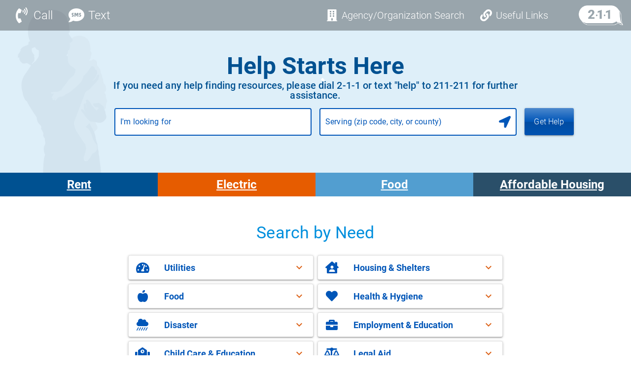

--- FILE ---
content_type: text/html
request_url: https://www.sc211.org/
body_size: 376
content:
<!DOCTYPE html><html lang="en-US"><head><meta charset="utf-8"><title>SC211</title><meta name="description" content="Public Resource Directory for South Carolina 2-1-1"><meta name="format-detection" content="telephone=no"><meta name="msapplication-tap-highlight" content="no"><meta name="viewport" content="user-scalable=yes,initial-scale=1,maximum-scale=2,minimum-scale=1,width=device-width"><meta property="og:description" content="Public Resource Directory for South Carolina 2-1-1"><meta property="og:title" content="SC211"><meta property="og:image" content=""><meta property="og:url" content=""><link rel="icon" type="image/png" sizes="128x128" href="icons/sophia-favicon.png"><link rel="icon" type="image/png" sizes="96x96" href="icons/sophia-favicon.png"><link rel="icon" type="image/png" sizes="32x32" href="icons/sophia-favicon.png"><link rel="icon" type="image/png" sizes="16x16" href="icons/sophia-favicon.png"><link rel="icon" type="image/ico" href="icons/sophia-favicon.ico"><link rel="icon" type="image/x-icon" href="icons/sophia-favicon.ico"><link href="https://api.mapbox.com/mapbox-gl-js/v1.10.1/mapbox-gl.css" rel="stylesheet"><script src="https://api.mapbox.com/mapbox-gl-js/v2.5.0/mapbox-gl.js"></script><script defer src="js/quasar.6276807b.js"></script><script defer src="js/vendors.21492a74.js"></script><script defer src="js/app.821cd6ed.js"></script><link href="css/quasar.f1897549.css" rel="stylesheet"><link href="css/vendors.7c1459be.css" rel="stylesheet"><link href="css/app.bdb1b2f5.css" rel="stylesheet"></head><body><div id="q-app"></div></body></html>

--- FILE ---
content_type: text/css
request_url: https://www.sc211.org/css/app.bdb1b2f5.css
body_size: 189
content:
.clickable-item:hover{color:#0056b8;cursor:pointer}.q-btn.filter-button{color:#0056b8;height:56px;width:200px}.q-btn.filtered-button-color{color:#bc5415}.q-menu .q-btn.button-done-popup{background-color:#bc5415;color:#fff}.q-menu .action-button-sticky{background:#0056b8;bottom:0;position:sticky}.mapboxgl-popup-content-features{height:200px;overflow-y:scroll!important}#chatBeaconBtn:not(.hide){bottom:72px!important}@media (max-width:1023.98px){#chatBeaconBtn:not(.hide){bottom:20px!important}}@font-face{font-family:Roboto;font-style:normal;font-weight:100;src:url(../fonts/roboto-v30-vietnamese-100.079823af.woff)}@font-face{font-family:Roboto;font-style:normal;font-weight:300;src:url(../fonts/roboto-v30-vietnamese-300.e95d9885.woff)}@font-face{font-family:Roboto;font-style:normal;font-weight:400;src:url(../fonts/roboto-v30-vietnamese-regular.49a2f05b.woff)}@font-face{font-family:Roboto;font-style:normal;font-weight:500;src:url(../fonts/roboto-v30-vietnamese-500.f5e7e3a5.woff)}@font-face{font-family:Roboto;font-style:normal;font-weight:700;src:url(../fonts/roboto-v30-vietnamese-700.19a7ef07.woff)}@font-face{font-family:Roboto;font-style:normal;font-weight:900;src:url(../fonts/roboto-v30-vietnamese-900.c806d6a2.woff)}.comma:not(:empty)~.comma:not(:empty):before{content:", "}.vertical-bar:not(:empty)~.vertical-bar:not(:empty):before{content:" | "}.gradient-background{background-image:linear-gradient(180deg,#185b96,#185b96,#009995)}@media print{.service-details-page-opened{zoom:50%!important}.service-details-page-opened .buttons-container,.service-details-page-opened .q-toolbar{display:none!important}.service-details-page-opened .map-container{display:inline}.service-details-page-opened .map-location-contact-info-container{padding-bottom:unset!important;padding-top:30px}}

--- FILE ---
content_type: text/css
request_url: https://www.sc211.org/css/layout.1f2354d9.css
body_size: 1540
content:
.dialog-footer[data-v-d6c35bee]{background:#0056b8;bottom:0;position:sticky}.dialog-header[data-v-d6c35bee]{background:"grey-1";position:sticky;top:0}.q-dialog-plugin[data-v-d6c35bee]{width:800px}.chromeDialog[data-v-d6c35bee]{max-height:70%!important;width:800px}.normalDialog[data-v-d6c35bee]{max-height:80%!important;width:800px}.top-z-index[data-v-d6c35bee]{z-index:9999999999}.q-card.q-dialog-plugin[data-v-2ee47760]{border-radius:30px;width:600px}@media (min-width:600px){.q-card.q-dialog-plugin[data-v-2ee47760]{max-width:unset}}.q-card.q-dialog-plugin .bottom[data-v-2ee47760]{margin-bottom:10px}[data-v-2ee47760] a.link{text-decoration:none;transition-duration:.3s;transition-property:background,box-shadow,border,color,opacity,transform}[data-v-2ee47760] a.link:hover{color:#8bc7ea!important;text-decoration:underline;text-decoration-thickness:from-font}.image-container[data-v-2ee47760]{display:flex;justify-content:center}.image-container .image[data-v-2ee47760]{width:250px}[data-v-2ee47760]::-webkit-scrollbar{width:4px}[data-v-2ee47760]::-webkit-scrollbar-track{border-radius:20px;box-shadow:inset 0 0 5px #e0e0e0;margin:30px 0}[data-v-2ee47760]::-webkit-scrollbar-thumb{border-radius:20px;box-shadow:inset 0 0 5px #0056b8}[data-v-2ee47760] .info-img img.q-img__image{height:100%;object-fit:contain!important;object-position:right!important;width:100%}.mb-map[data-v-b62e6ef0]{height:100%;width:100%}.link[data-v-7d673d88]{color:#0056b8;font-family:Roboto,-apple-system,Helvetica Neue,Helvetica,Arial,sans-serif;font-size:14px;padding:.3em .2em;text-decoration:none;transition:background-color .3s cubic-bezier(.25,.8,.5,1),opacity .4s cubic-bezier(.25,.8,.5,1)}.link[data-v-7d673d88]:hover{background-color:#e0e0e0}.external-link-button-desktop[data-v-3b2346c5]{bottom:120px;position:fixed;right:10px;z-index:10000}.external-link-button-mobile[data-v-3b2346c5]{bottom:10px;position:fixed;right:10px;z-index:10000}.sophia-button-desktop[data-v-3b2346c5]{max-width:200px;min-width:40px}.sophia-button-desktop[data-v-3b2346c5],.sophia-button-mobile[data-v-3b2346c5]{background-color:#fff;box-shadow:0 2px 6px #0003;height:40px;transition:all .2s ease}.sophia-button-mobile[data-v-3b2346c5]{width:40px}.sophia-button[data-v-3b2346c5]:hover{box-shadow:0 4px 8px #0000004d;transform:scale(1.05)}.sophia-icon[data-v-3b2346c5]{height:30px;object-fit:contain;width:30px}@media (max-width:480px){.organization-search[data-v-9c6a49b4]{padding:0 7px}.organization-search[data-v-9c6a49b4] .q-btn__content{display:flex;flex-direction:column}.organization-search .useful-link-icon[data-v-9c6a49b4]{font-size:20px!important;padding-right:0}.organization-search .useful-link-label[data-v-9c6a49b4]{font-size:10px;line-height:10px}}.q-card.referralDisclaimer.q-dialog-plugin[data-v-f767fb6e]{border-radius:30px;width:600px}@media (min-width:600px){.q-card.referralDisclaimer.q-dialog-plugin[data-v-f767fb6e]{max-width:unset}}.sitewide-banner-container[data-v-891c6d7e]{left:0;position:fixed;right:0;top:0;width:100%;z-index:3000}.sitewide-banner[data-v-891c6d7e]{padding:10px 16px;width:100%}.sitewide-banner[data-v-891c6d7e] .q-banner__content{padding:0;width:100%}.banner-main-content[data-v-891c6d7e]{align-items:center;display:flex;gap:12px;width:100%}.banner-icon[data-v-891c6d7e]{flex-shrink:0}.banner-content[data-v-891c6d7e]{flex:1;line-height:1.3}.banner-content[data-v-891c6d7e] a{color:inherit;font-weight:600;text-decoration:underline}.banner-content[data-v-891c6d7e] a:hover{text-decoration:none}.banner-content[data-v-891c6d7e] b,.banner-content[data-v-891c6d7e] strong{font-weight:700}.banner-content[data-v-891c6d7e] br{content:" ";display:inline}.banner-content[data-v-891c6d7e] br:after{content:" "}.cta-button[data-v-891c6d7e]{border-radius:4px;flex-shrink:0;font-size:14px;font-weight:600;padding:6px 16px;transition:opacity .2s ease,filter .2s ease;white-space:nowrap}.cta-button[data-v-891c6d7e]:hover{filter:brightness(1.1);opacity:.9}.cta-button[data-v-891c6d7e]:focus{outline:2px solid #fff;outline-offset:2px}.dismiss-button[data-v-891c6d7e]{color:currentColor;flex-shrink:0;opacity:.8}.dismiss-button[data-v-891c6d7e]:hover{opacity:1}.dismiss-button[data-v-891c6d7e]:focus{outline:2px solid #fff;outline-offset:2px}@media (max-width:768px){.sitewide-banner[data-v-891c6d7e]{padding:8px 12px}.banner-main-content[data-v-891c6d7e]{gap:8px}.banner-icon[data-v-891c6d7e]{font-size:20px!important}.banner-content[data-v-891c6d7e]{font-size:13px}.cta-button[data-v-891c6d7e]{font-size:12px;padding:4px 12px}.dismiss-button[data-v-891c6d7e] .q-icon{font-size:18px}}.q-page-container[data-v-d07584e4]{padding-top:0!important}a.link[data-v-d07584e4]{text-decoration:none}.header-bg-color-solid[data-v-d07584e4],.header-bg-color[data-v-d07584e4]{background:#0056b8}[data-v-d07584e4] .q-btn__content{flex-wrap:nowrap!important}.q-header[data-v-d07584e4]{top:var(--sitewide-banner-height,0)!important}[data-v-d07584e4] .q-page-container{padding-top:var(--sitewide-banner-height,0)!important}.q-card.accessibility.q-dialog-plugin[data-v-d07584e4],.q-card.privacyPolicy.q-dialog-plugin[data-v-d07584e4]{border-radius:30px;width:600px}.q-card.accessibility.q-dialog-plugin[data-v-d07584e4]::-webkit-scrollbar{width:4px}.q-card.accessibility.q-dialog-plugin[data-v-d07584e4]::-webkit-scrollbar-track{border-radius:20px;box-shadow:inset 0 0 5px #e0e0e0;margin:30px 0}.q-card.accessibility.q-dialog-plugin[data-v-d07584e4]::-webkit-scrollbar-thumb{border-radius:20px;box-shadow:inset 0 0 5px #0056b8}@media (min-width:600px){.q-card.accessibility.q-dialog-plugin[data-v-d07584e4]{max-width:unset}}@media (max-width:480px){.contact button[data-v-d07584e4],.organization-search[data-v-d07584e4],.useful-link[data-v-d07584e4]{padding:0 7px}.contact button .contact-icon[data-v-d07584e4],.organization-search .contact-icon[data-v-d07584e4],.useful-link .contact-icon[data-v-d07584e4]{font-size:24px!important;padding-right:0}.contact button .contact-label[data-v-d07584e4],.organization-search .contact-label[data-v-d07584e4],.useful-link .contact-label[data-v-d07584e4]{font-size:10px;line-height:15px}[data-v-d07584e4] .q-btn__content{display:flex;flex-direction:column}.useful-link-icon[data-v-d07584e4]{font-size:20px!important;padding-right:0}.useful-link-label[data-v-d07584e4]{font-size:10px;line-height:10px}}[data-v-d07584e4] .header-logo-img img.q-img__image{height:100%;object-fit:contain!important;object-position:right!important;padding:5px 0;width:100%}.q-page-container[data-v-4fd02e94]{padding-top:0!important}a.link[data-v-4fd02e94]{text-decoration:none}.q-header[data-v-4fd02e94]{top:var(--sitewide-banner-height,0)!important}[data-v-4fd02e94] .q-page-container{padding-top:var(--sitewide-banner-height,0)!important}.q-header .header-gradient[data-v-4fd02e94]{background:linear-gradient(#0000004d,#0000004d)}.header-bg-color[data-v-4fd02e94]{background:#66666605}.header-bg-color-solid[data-v-4fd02e94]{background:#999}[data-v-4fd02e94] .q-btn__content{flex-wrap:nowrap!important}.q-card.accessibility.q-dialog-plugin[data-v-4fd02e94],.q-card.privacyPolicy.q-dialog-plugin[data-v-4fd02e94]{border-radius:30px;width:600px}.q-card.accessibility.q-dialog-plugin[data-v-4fd02e94]::-webkit-scrollbar{width:4px}.q-card.accessibility.q-dialog-plugin[data-v-4fd02e94]::-webkit-scrollbar-track{border-radius:20px;box-shadow:inset 0 0 5px #e0e0e0;margin:30px 0}.q-card.accessibility.q-dialog-plugin[data-v-4fd02e94]::-webkit-scrollbar-thumb{border-radius:20px;box-shadow:inset 0 0 5px #0056b8}@media (min-width:600px){.q-card.accessibility.q-dialog-plugin[data-v-4fd02e94]{max-width:unset}}@media (max-width:480px){.contact button[data-v-4fd02e94],.organization-search[data-v-4fd02e94],.useful-link[data-v-4fd02e94]{padding:0 7px}.contact button .contact-icon[data-v-4fd02e94],.organization-search .contact-icon[data-v-4fd02e94],.useful-link .contact-icon[data-v-4fd02e94]{font-size:24px!important;padding-right:0}.contact button .contact-label[data-v-4fd02e94],.organization-search .contact-label[data-v-4fd02e94],.useful-link .contact-label[data-v-4fd02e94]{font-size:10px;line-height:15px}[data-v-4fd02e94] .q-btn__content{display:flex;flex-direction:column}.useful-link-icon[data-v-4fd02e94]{font-size:20px!important;padding-right:0}.useful-link-label[data-v-4fd02e94]{font-size:10px;line-height:10px}}[data-v-4fd02e94] .header-logo-img img.q-img__image{height:100%;object-fit:contain!important;object-position:right!important;padding:5px 0;width:100%}.link[data-v-83889254]{text-decoration:none}.q-page-container[data-v-9c0787d4]{padding-top:0!important}a.link[data-v-9c0787d4]{text-decoration:none}.header-bg-color[data-v-9c0787d4]{background:#006072}.header-bg-color-solid[data-v-9c0787d4]{background:#0056b8}.footer-bg-color[data-v-9c0787d4]{background:#006072}[data-v-9c0787d4] .q-btn__content{flex-wrap:nowrap!important}.q-header[data-v-9c0787d4]{top:var(--sitewide-banner-height,0)!important}[data-v-9c0787d4] .q-page-container{padding-top:var(--sitewide-banner-height,0)!important}.q-card.accessibility.q-dialog-plugin[data-v-9c0787d4],.q-card.privacyPolicy.q-dialog-plugin[data-v-9c0787d4]{border-radius:30px;width:600px}.q-card.accessibility.q-dialog-plugin[data-v-9c0787d4]::-webkit-scrollbar{width:4px}.q-card.accessibility.q-dialog-plugin[data-v-9c0787d4]::-webkit-scrollbar-track{border-radius:20px;box-shadow:inset 0 0 5px #e0e0e0;margin:30px 0}.q-card.accessibility.q-dialog-plugin[data-v-9c0787d4]::-webkit-scrollbar-thumb{border-radius:20px;box-shadow:inset 0 0 5px #0056b8}@media (min-width:600px){.q-card.accessibility.q-dialog-plugin[data-v-9c0787d4]{max-width:unset}}@media (max-width:480px){.contact button[data-v-9c0787d4],.organization-search[data-v-9c0787d4],.useful-link[data-v-9c0787d4]{padding:0 7px}.contact button .contact-icon[data-v-9c0787d4],.organization-search .contact-icon[data-v-9c0787d4],.useful-link .contact-icon[data-v-9c0787d4]{font-size:24px!important;padding-right:0}.contact button .contact-label[data-v-9c0787d4],.organization-search .contact-label[data-v-9c0787d4],.useful-link .contact-label[data-v-9c0787d4]{font-size:10px;line-height:15px}[data-v-9c0787d4] .q-btn__content{display:flex;flex-direction:column}.useful-link-icon[data-v-9c0787d4]{font-size:20px!important;padding-right:0}.useful-link-label[data-v-9c0787d4]{font-size:10px;line-height:10px}}[data-v-9c0787d4] .header-logo-img img.q-img__image{height:100%;object-fit:contain!important;object-position:right!important;padding:5px 0;width:100%}

--- FILE ---
content_type: text/css
request_url: https://www.sc211.org/css/landing.1289116c.css
body_size: 1234
content:
.mb-map[data-v-b62e6ef0]{height:100%;width:100%}.desktop-single-item-category[data-v-68266538]{align-items:center;color:#0056b8;display:flex;flex-direction:row;flex-wrap:nowrap;height:48px;padding:8px 16px;transition:background-color .3s ease;width:100%}.desktop-single-item-category .category-icon[data-v-68266538]{margin-right:2rem}.desktop-single-item-category .category-title[data-v-68266538]{flex-grow:2;font-size:medium;font-weight:700}.desktop-single-item-category .card-chevron[data-v-68266538]{color:#dc5f13}.desktop-single-item-category[data-v-68266538]:hover{background-color:#e8e8e8;cursor:pointer}.mobile-single-item-category[data-v-68266538]{align-items:center;color:#0056b8;display:flex;flex-direction:row;flex-wrap:nowrap;height:48px;padding:8px 16px;transition:background-color .3s ease;width:100%}.mobile-single-item-category .category-icon[data-v-68266538]{margin-right:2rem}.mobile-single-item-category .category-title[data-v-68266538]{flex-grow:2;font-size:large;font-weight:700}.mobile-single-item-category .card-chevron[data-v-68266538]{color:#dc5f13;min-width:1.5rem}.mobile-single-item-category[data-v-68266538]:hover{background-color:#e8e8e8;cursor:pointer}[data-v-68266538] .q-expansion-item__toggle-icon{color:#dc5f13}[data-v-68266538] .q-item__section--main .q-item__label{font-size:large;font-weight:700}[data-v-68266538] .q-item__section--avatar,[data-v-68266538] .q-item__section--main{color:#0056b8}.q-expansion-item--expanded[data-v-68266538]{background:#0056b8}[data-v-68266538] .q-expansion-item--expanded .q-item__section--avatar,[data-v-68266538] .q-expansion-item--expanded .q-item__section--main{color:#fff}[data-v-68266538] .q-expansion-item--expanded .q-expansion-item__content .q-item__section--main{color:#0056b8}[data-v-68266538] .q-expansion-item--expanded .q-expansion-item__toggle-icon{color:#fff}.browse-category[style*=color].browse-category[data-v-68266538]{color:inherit}.browse-category[style*=color][data-v-68266538] .q-expansion-item .q-item__section--avatar,.browse-category[style*=color][data-v-68266538] .q-expansion-item .q-item__section--main,.browse-category[style*=color][data-v-68266538] .q-item__section--avatar,.browse-category[style*=color][data-v-68266538] .q-item__section--main{color:inherit!important}.text-center[data-v-3ff69bea]{align-items:center;display:flex;height:100%;justify-content:center}.banner-btns-container[data-v-3ff69bea]{display:grid;grid-auto-rows:1fr;grid-template-columns:repeat(auto-fit,minmax(40px,1fr))}.banner-btns-container .btns[data-v-3ff69bea]{min-width:40px;overflow:hidden}.banner-btns-container .btns .btn-link[data-v-3ff69bea]:active{transform:translateY(2px)}.banner-btns-container-per-row[data-v-3ff69bea]{display:grid;grid-auto-rows:1fr;grid-template-columns:repeat(1,1fr)}.banner-btns-container-per-row .btns[data-v-3ff69bea]{min-width:40px;overflow:hidden}.banner-btns-container-per-row .btns .btn-link[data-v-3ff69bea]:active{transform:translateY(2px)}.banner-btns-container.isMobile[data-v-3ff69bea]{grid-template-columns:repeat(2,1fr)}.search-bar[data-v-4756f587]{font-size:1.25em}[data-v-4756f587] .q-field--error .q-field__bottom{color:red}.fade-in[data-v-4756f587]{opacity:1;transition:opacity .3s linear;visibility:visible}.fade-out[data-v-4756f587]{opacity:0;transition:visibility 0s .3s,opacity .3s linear;visibility:hidden}.btn-icon[data-v-4756f587]{cursor:pointer}.search-bar[data-v-7d16ca30]{font-size:1.25em}[data-v-7d16ca30] .q-field--error .q-field__bottom{color:red}.search-component-mobile[data-v-198be63b]{width:260px}.search-component-desktop[data-v-198be63b]{width:400px}.search-container[data-v-198be63b]{background:unset;display:flex;flex-direction:column;flex-wrap:nowrap;padding-left:0;padding-right:0;padding-top:60px}.centered[data-v-198be63b]{bottom:0;left:0;position:absolute;right:0;top:0}.q-field--error .q-field--bottom[data-v-198be63b]{color:#fff}.resource-banner-width[data-v-198be63b]{display:inline-block;width:840px}.mobile-resource-banner-width[data-v-198be63b]{display:inline-block;padding:0 5px}.resource-banner-description[data-v-198be63b]{font-size:20px;line-height:20px}.mobile-resource-banner-description[data-v-198be63b]{font-size:14px;line-height:16px}.mobile-search-inputs-container[data-v-198be63b]{width:90%}[data-v-198be63b] .q-field--with-bottom{padding-bottom:10px}.custom-keyword-placeholder[data-v-198be63b] .q-field--float .q-field__label,.custom-keyword-placeholder[data-v-198be63b] .q-field__label{color:var(--keyword-placeholder-color)!important}.custom-location-placeholder[data-v-198be63b] .q-field--float .q-field__label,.custom-location-placeholder[data-v-198be63b] .q-field__label{color:var(--location-placeholder-color)!important}@media (max-width:376px){.mobile-resource-banner-description[data-v-198be63b]{font-size:12px;font-weight:bolder;line-height:14px}}@media (max-width:320px){.mobile-resource-banner-description[data-v-198be63b]{font-size:10px;font-weight:bolder;line-height:12px}}.search-container[data-v-e4a533f8]{background:unset;display:flex;flex-direction:column;flex-wrap:nowrap;padding-top:60px}.width-mobile[data-v-e4a533f8]{width:80%}.width-desktop[data-v-e4a533f8]{width:60%}.centered[data-v-e4a533f8]{bottom:0;left:0;position:absolute;right:0;top:0}.help[data-v-e4a533f8]{visibility:collapse}.banner-image[data-v-e4a533f8]{height:100%!important}.browse-category-title[data-v-e4a533f8]{color:#008fdd;line-height:1.5;text-align:center}.hero-image-overlay[data-v-270fd0d7]{background:#0000;display:flex;justify-content:center;left:0;padding-top:60px;pointer-events:none;position:absolute;right:0;top:0;z-index:5}.hero-image-centered[data-v-270fd0d7]{background:#0000;max-width:300px;width:80%}.hero-image[data-v-270fd0d7]{border-radius:8px;display:block;width:100%}.hero-image-desktop[data-v-270fd0d7]{max-height:200px}.hero-image-mobile[data-v-270fd0d7]{max-height:140px}@media (max-width:600px){.hero-image-overlay[data-v-270fd0d7]{padding-top:70px}.hero-image-centered[data-v-270fd0d7]{max-width:240px;width:75%}}[data-v-a29d039e]:root{--hero-desktop-padding:180px;--hero-mobile-padding:140px}.search-container[data-v-a29d039e]{background:unset;display:flex;flex-direction:column;flex-wrap:nowrap;padding-top:60px}.width-mobile[data-v-a29d039e]{width:80%}.width-desktop[data-v-a29d039e]{width:60%}.centered[data-v-a29d039e]{bottom:0;left:0;position:absolute;right:0;top:0}.help[data-v-a29d039e]{visibility:collapse}.banner-image[data-v-a29d039e]{height:100%!important}.banner-color[data-v-a29d039e]{align-items:center;display:flex;flex-direction:column;height:100%!important;justify-content:center}.banner-container[data-v-a29d039e]{margin-top:0}@media (max-width:600px){.banner-container[data-v-a29d039e]{margin-top:0}}.has-hero-image .banner-image[data-v-a29d039e] .q-img__content{padding-top:var(--hero-desktop-padding)}@media (max-width:600px){.has-hero-image .banner-image[data-v-a29d039e] .q-img__content{padding-top:var(--hero-mobile-padding)}}.banner-top-layer-fix-height-image[data-v-a29d039e]{background:unset;height:100%!important;overflow:visible}.banner-top-layer-fix-height-image[data-v-a29d039e] .q-img__container{align-items:center;display:flex;justify-content:center}.banner-top-layer-fix-height-image[data-v-a29d039e] .q-img__container .q-img__image{width:unset}.browse-category-title[data-v-a29d039e]{color:#008fdd;line-height:1.5;text-align:center}.width-mobile[data-v-432a6ff9]{width:80%}.width-desktop[data-v-432a6ff9]{width:60%}.banner-section-padding[data-v-432a6ff9]{padding-bottom:10px;padding-top:30px}@media (max-width:1023px){.banner-section-padding[data-v-432a6ff9]{padding-bottom:8px;padding-top:25px}}@media (max-width:599px){.banner-section-padding[data-v-432a6ff9]{padding-bottom:5px;padding-top:20px}}.browse-category-title[data-v-432a6ff9]{color:#008fdd;line-height:1.5;text-align:center}.resource-banner-description[data-v-432a6ff9]{display:inline-block;font-size:20px;line-height:20px;width:840px}.mobile-resource-banner-description[data-v-432a6ff9]{display:inline-block;font-size:14px;line-height:16px;padding:0 5px}@media (max-width:376px){.mobile-resource-banner-description[data-v-432a6ff9]{font-size:12px;font-weight:bolder;line-height:14px}}@media (max-width:320px){.mobile-resource-banner-description[data-v-432a6ff9]{font-size:10px;font-weight:bolder;line-height:12px}}.search-container[data-v-432a6ff9]{background:unset;display:flex;flex-direction:column;flex-wrap:nowrap;padding-top:60px}.centered[data-v-432a6ff9]{bottom:0;left:0;position:absolute;right:0;top:0}.help[data-v-432a6ff9]{visibility:collapse}.banner-image[data-v-432a6ff9]{height:100%!important}

--- FILE ---
content_type: text/css
request_url: https://www.sc211.org/css/search.8718fda1.css
body_size: 1308
content:
.eratoMap[data-v-f635cd82],.mb-map[data-v-b62e6ef0]{height:100%;width:100%}.search-bar[data-v-4756f587]{font-size:1.25em}[data-v-4756f587] .q-field--error .q-field__bottom{color:red}.fade-in[data-v-4756f587]{opacity:1;transition:opacity .3s linear;visibility:visible}.fade-out[data-v-4756f587]{opacity:0;transition:visibility 0s .3s,opacity .3s linear;visibility:hidden}.btn-icon[data-v-4756f587]{cursor:pointer}.search-bar[data-v-7d16ca30]{font-size:1.25em}[data-v-7d16ca30] .q-field--error .q-field__bottom{color:red}.dialog-footer[data-v-d6c35bee]{background:#0056b8;bottom:0;position:sticky}.dialog-header[data-v-d6c35bee]{background:"grey-1";position:sticky;top:0}.q-dialog-plugin[data-v-d6c35bee]{width:800px}.chromeDialog[data-v-d6c35bee]{max-height:70%!important;width:800px}.normalDialog[data-v-d6c35bee]{max-height:80%!important;width:800px}.top-z-index[data-v-d6c35bee]{z-index:9999999999}.q-card.q-dialog-plugin[data-v-2ee47760]{border-radius:30px;width:600px}@media (min-width:600px){.q-card.q-dialog-plugin[data-v-2ee47760]{max-width:unset}}.q-card.q-dialog-plugin .bottom[data-v-2ee47760]{margin-bottom:10px}[data-v-2ee47760] a.link{text-decoration:none;transition-duration:.3s;transition-property:background,box-shadow,border,color,opacity,transform}[data-v-2ee47760] a.link:hover{color:#8bc7ea!important;text-decoration:underline;text-decoration-thickness:from-font}.image-container[data-v-2ee47760]{display:flex;justify-content:center}.image-container .image[data-v-2ee47760]{width:250px}[data-v-2ee47760]::-webkit-scrollbar{width:4px}[data-v-2ee47760]::-webkit-scrollbar-track{border-radius:20px;box-shadow:inset 0 0 5px #e0e0e0;margin:30px 0}[data-v-2ee47760]::-webkit-scrollbar-thumb{border-radius:20px;box-shadow:inset 0 0 5px #0056b8}[data-v-2ee47760] .info-img img.q-img__image{height:100%;object-fit:contain!important;object-position:right!important;width:100%}.show-more-filters-with-items[data-v-5063ddef]{background:#bc5415;color:#fff;width:200px}.show-more-filters-no-items[data-v-5063ddef]{background:#0056b8;color:#fff}[data-v-5063ddef] .selected-text .q-field__native span{overflow:hidden!important;text-overflow:ellipsis!important;white-space:nowrap!important}.q-btn.applyWidthMobile[data-v-5063ddef]{width:100%!important}.filter-dialog-btn[data-v-5063ddef]{color:#757575}.filter-dialog-btn .custom-box[data-v-5063ddef]{display:flex;flex-direction:row}.filter-dialog-btn .custom-box .label[data-v-5063ddef]{color:#000;font-weight:400}.q-menu .q-list[data-v-2c737565]{max-height:calc(60vh - 120px);overflow:auto}.truncate-chip-labels .q-chip[data-v-9c5679ba]{max-width:140px}.clear-all[data-v-9c5679ba]{cursor:pointer;display:block}.search-result-item[data-v-346ff804]{margin-bottom:20px;padding-left:20px;padding-right:20px;padding-top:20px;width:100%}.agency-name[data-v-346ff804]{color:#666;font-size:1em}.agency-alternate-name[data-v-346ff804]{color:#0056b8;cursor:pointer;font-size:2em;font-weight:700;text-decoration:none}.agency-alternate-name[data-v-346ff804]:hover{text-decoration:underline}.agency-alternate-name[data-v-346ff804]:visited{color:#0056b8}.agency-alternate-name[data-v-346ff804]:focus{outline:2px solid #0056b8;outline-offset:2px}.agency-address[data-v-346ff804],.agency-location-distance[data-v-346ff804]{color:#666;font-size:1.3em}.tabs-container[data-v-346ff804]{margin-top:20px}.q-tab-panels[data-v-346ff804]{width:100%}.q-tab-panel[data-v-346ff804]{padding:0 0 20px}.row-data[data-v-346ff804]{margin-top:30px}.search-result-item-tab[data-v-346ff804]{padding-left:5px!important;padding-right:5px!important}.single-tab[data-v-346ff804]{border:2px solid #0056b8;border-radius:4px}.many-first-tab[data-v-346ff804]{border:2px solid #0056b8;border-bottom-left-radius:4px;border-right-width:1px;border-top-left-radius:4px}.many-last-tab[data-v-346ff804]{border:2px solid #0056b8;border-bottom-right-radius:4px;border-left-width:1px;border-top-right-radius:4px}.many-inner-tab[data-v-346ff804]{border-color:#0056b8;border-style:solid;border-width:2px 1px}.dual-first-tab[data-v-346ff804]{border:2px solid #0056b8;border-bottom-left-radius:4px;border-right-width:1px;border-top-left-radius:4px}.dual-last-tab[data-v-346ff804]{border:2px solid #0056b8;border-bottom-right-radius:4px;border-left-width:1px;border-top-right-radius:4px}.margin-top-20[data-v-346ff804]{margin-top:20px}.margin-top-20[data-v-346ff804],.margin-top-30[data-v-346ff804]{margin-top:30px}.margin-bottom-15[data-v-346ff804],.margin-top-15[data-v-346ff804]{margin-top:15px}.tab-label-desktop[data-v-346ff804]{font-size:18px;padding-left:5px;padding-right:18px}.tab-label-mobile[data-v-346ff804]{font-size:17px}[data-v-346ff804] .q-tab{margin:0;padding:0}[data-v-346ff804] .q-panel.scroll{overflow:unset;will-change:unset}.tab-icon-mobile[data-v-346ff804]{margin-top:5px}.tab-icon-desktop[data-v-346ff804]{padding-left:5px}[data-v-346ff804] .q-btn{border:2px solid;color:#bc5415;padding:0}.margin-right-60[data-v-346ff804]{margin-right:60px}.margin-left-60[data-v-346ff804]{margin-left:60px}[data-v-346ff804] .inline-label .q-tab__content{display:inline-block}.temporary-message-container[data-v-346ff804]{border:1px solid orange;border-radius:4px}.temporary-message-text[data-v-346ff804]{color:red;justify-content:center}.map-filter-container[data-v-5c573a25]{display:flex;flex:1;flex-direction:column;height:100%}.map-filter-content[data-v-5c573a25]{flex:1;flex-shrink:0;overflow:auto}.search-phrase-location-label[data-v-5c573a25]{color:#0056b8;font-size:2em;font-weight:700;text-decoration:none}.search-result-list-header[data-v-5c573a25]{color:#666;font-size:1em}.q-btn.btn-color[data-v-5c573a25]{color:#dc5f13}[data-v-5c573a25] .q-field__control-container.col.relative-position.row.no-wrap.q-anchor--skip .q-field__native .no-outline{display:none}.sticky-filter-chip[data-v-5c573a25]{background:#fff;position:sticky;top:0;z-index:1000}.q-inner-loading[data-v-5c573a25]{justify-content:unset!important;padding-top:140px}.search-results-container{padding-top:50px}

--- FILE ---
content_type: text/plain; charset=utf-8
request_url: https://api-prod-0.sophia-app.com/api/ip-address
body_size: 290
content:
52.15.143.11

--- FILE ---
content_type: text/javascript
request_url: https://www.sc211.org/js/layout.140ab4f2.js
body_size: 10799
content:
"use strict";(globalThis["webpackChunkerato_public_web"]=globalThis["webpackChunkerato_public_web"]||[]).push([[133],{8580:(e,t,a)=>{a.r(t),a.d(t,{default:()=>So});var l=a(1758);function o(e,t,a,o,i,n){return(0,l.uX)(),(0,l.CE)("div",null,[((0,l.uX)(),(0,l.Wv)((0,l.$y)(n.layoutPageComponent)))])}var i=a(8790);const n={class:"contact-label"},s={class:"useful-link-label"},r={class:"q-pr-xs"},c=["href"],u={class:"col"},d={class:"row items-center"},p={class:"col-12 col-md-1"},h={href:"https://unitedwayplains.org/",target:"_blank",class:"cursor-pointer"},k={class:"q-px-md q-py-sm gt-sm flex"},g={class:"lt-md q-pa-sm row justify-center"},m={class:"col-12 col-md-4"},b={href:"https://unitedwayplains.org/",target:"_blank",class:"cursor-pointer"},f={class:"q-px-sm gt-sm flex"},y={class:"lt-md q-pa-sm row justify-center"},v={class:"col-12 col-md-4"},L={class:"gt-sm"},$={class:"lt-md row justify-center q-pa-sm"},C={key:0,class:"col-12 col-md-2 text-center"},_={class:"vertical-bar"},w=["href"],F={key:0,class:"vertical-bar"},x=["href"],P=["href"],Q={class:"gt-sm"},A={align:"right",class:"q-px-md q-py-sm"},q={key:0,class:"vertical-bar"},S=["href"],B={key:1,class:"vertical-bar"},X=["href"],E={key:2,class:"vertical-bar"},W={class:"lt-md q-pa-sm"},M={align:"center",class:"q-pa-md"},I={key:0,class:"vertical-bar"},R=["href"],T={key:1,class:"vertical-bar"},D=["href"],H={key:2,class:"vertical-bar"},U={class:"text-center text-h4 text-weight-bold"},z={class:"q-pt-md text-primary"},N={class:"absolute-top-right z-max"},V={class:"text-center",style:{fontsize:"16px",lineheight:"28px"}},j={class:"text-center text-h4 text-weight-bold"},K={class:"q-pt-md text-primary"},O={class:"absolute-top-right z-max"},G=["innerHTML"],Y={class:"row items-center"},J={key:0,href:"https://unitedwayplains.org/211-information-and-referral/",class:"link",target:"_blank",style:{color:"#fff"}},Z={align:"center",class:"q-px-md col-12 col-md-4"},ee={align:"right",class:"q-px-md col-12 col-md-4 gt-sm"};function te(e,t,a,o,te,ae){const le=(0,l.g2)("SitewideBanner"),oe=(0,l.g2)("q-icon"),ie=(0,l.g2)("q-btn"),ne=(0,l.g2)("q-space"),se=(0,l.g2)("OrganizationSearchButton"),re=(0,l.g2)("UsefulMenuLinks"),ce=(0,l.g2)("q-img"),ue=(0,l.g2)("q-toolbar"),de=(0,l.g2)("q-header"),pe=(0,l.g2)("language-selector"),he=(0,l.g2)("ReferralDisclaimerDialog"),ke=(0,l.g2)("q-card-section"),ge=(0,l.g2)("q-card"),me=(0,l.g2)("q-dialog"),be=(0,l.g2)("q-footer"),fe=(0,l.g2)("router-view"),ye=(0,l.g2)("q-page-container"),ve=(0,l.g2)("SurveyButton"),Le=(0,l.g2)("LivechatLoader"),$e=(0,l.g2)("feature"),Ce=(0,l.g2)("q-layout");return(0,l.uX)(),(0,l.CE)(l.FK,null,[(0,l.bF)(le),(0,l.bF)(Ce,{view:"hHh Lpr fff"},{default:(0,l.k6)(()=>[(0,l.bF)(de,{class:(0,i.C4)(["row justify-center",ae.computedHeaderStyling]),role:"heading","aria-level":"1"},{default:(0,l.k6)(()=>[(0,l.bF)(ue,{class:(0,i.C4)(["col",ae.computedTopToolbarStyling]),style:{"max-height":"70px"}},{default:(0,l.k6)(()=>[((0,l.uX)(!0),(0,l.CE)(l.FK,null,(0,l.pI)(te.infoButtons,t=>((0,l.uX)(),(0,l.CE)("div",{class:"row justify-start q-gutter-xs no-wrap contact",role:"region","aria-label":"Contacts",key:t},[(0,l.bF)(ie,{flat:"","no-caps":"",class:"text-h5 text-weight-light",stretch:"",onClick:e=>ae.onClickHeaderButton(t)},{default:(0,l.k6)(()=>[(0,l.bF)(oe,{class:"q-pr-sm contact-icon",name:t.icon,size:"md"},null,8,["name"]),(0,l.Lk)("div",n,(0,i.v_)(e.$t(t.displayName)),1)]),_:2},1032,["onClick"])]))),128)),(0,l.bF)(ne),(0,l.bF)(se),e.$usefulLinks.length?((0,l.uX)(),(0,l.Wv)(ie,{key:0,flat:"","no-caps":"",class:"text-h5 text-weight-light q-mr-md useful-link",size:"lg",stretch:""},{default:(0,l.k6)(()=>[(0,l.bF)(oe,{class:"q-pr-sm useful-link-icon",name:"fas fa-link",size:"sm"}),(0,l.Lk)("div",s,(0,i.v_)(e.$t("UsefulLinks")),1),(0,l.bF)(re,{data:e.$usefulLinks},null,8,["data"])]),_:1})):(0,l.Q3)("",!0),(0,l.Lk)("div",r,[(0,l.Lk)("a",{href:e.$homeUrl,target:"_blank",class:"cursor-pointer"},[(0,l.bF)(ce,{alt:e.$iconName+"-header-logo",class:"header-logo-img",style:{width:"120px",height:"70px"},src:o.store.headerLayoutStyling.logoSrc},null,8,["alt","src"])],8,c)])]),_:1},8,["class"])]),_:1},8,["class"]),(0,l.bF)(be,{style:(0,i.Tr)("background-color:"+e.$footerBgColor)},{default:(0,l.k6)(()=>[(0,l.bF)(ue,{class:"q-pa-xs"},{default:(0,l.k6)(()=>[(0,l.Lk)("div",u,[(0,l.Lk)("div",d,[(0,l.Lk)("div",p,[(0,l.Lk)("a",h,[(0,l.Lk)("div",k,[(0,l.bF)(ce,{alt:e.$iconName+"-footer-logo",style:{width:"150px",height:"auto"},src:e.$footerLogoWhiteSrc},null,8,["alt","src"])]),(0,l.Lk)("div",g,[(0,l.bF)(ce,{alt:e.$iconName+"-footer-logo",style:{width:"150px",height:"auto"},src:e.$footerLogoWhiteSrc},null,8,["alt","src"])])])]),(0,l.Lk)("div",m,[(0,l.Lk)("a",b,[(0,l.Lk)("div",f,[(0,l.bF)(ce,{alt:e.$iconName+"-footer-logo",style:{width:"145px",height:"auto"},src:e.$footerRightLogoWhiteSrc},null,8,["alt","src"])]),(0,l.Lk)("div",y,[(0,l.bF)(ce,{alt:e.$iconName+"-footer-logo",style:{width:"145px",height:"auto"},src:e.$footerRightLogoWhiteSrc},null,8,["alt","src"])])])]),(0,l.Lk)("div",v,[(0,l.Lk)("div",L,[(0,l.bF)(pe)]),(0,l.Lk)("div",$,[(0,l.bF)(pe)])]),te.additionalFooterColumnLinks?.length?((0,l.uX)(),(0,l.CE)("div",C,[(0,l.Lk)("div",null,[(0,l.Lk)("span",_,[e.$privacyPolicyUrl.link?((0,l.uX)(),(0,l.CE)("a",{key:0,href:e.$privacyPolicyUrl.link,target:"_blank",class:"link cursor-pointer text-white"},(0,i.v_)(e.$t("PrivacyPolicy")),9,w)):te.privacyPolicyPopupMessage?((0,l.uX)(),(0,l.CE)("a",{key:1,onClick:t[0]||(t[0]=e=>te.popupPrivacyPolicy=!0),class:"cursor-pointer text-white"},(0,i.v_)(e.$t("PrivacyPolicy")),1)):(0,l.Q3)("",!0)]),(0,l.bF)(he),e.$dataProtectionPolicy?((0,l.uX)(),(0,l.CE)("span",F,[(0,l.Lk)("a",{href:e.$dataProtectionPolicy,target:"_blank",class:"link cursor-pointer text-white"},(0,i.v_)(e.$t("DataProtectionPolicy")),9,x)])):(0,l.Q3)("",!0)]),((0,l.uX)(!0),(0,l.CE)(l.FK,null,(0,l.pI)(te.additionalFooterColumnLinks,e=>((0,l.uX)(),(0,l.CE)("div",{key:e.label},[(0,l.Lk)("div",null,[(0,l.Lk)("a",{href:e.link,target:"_blank",class:"link cursor-pointer text-white"},(0,i.v_)(e.label),9,P)])]))),128))])):(0,l.Q3)("",!0),te.additionalFooterColumnLinks?.length?(0,l.Q3)("",!0):((0,l.uX)(),(0,l.CE)("div",{key:1,class:(0,i.C4)(["col-12 text-center",ae.additionalLinksWidth])},null,2)),(0,l.Lk)("div",{class:(0,i.C4)(["col-12",ae.computedCopyRightColumn])},[(0,l.Lk)("div",Q,[(0,l.Lk)("div",A,[(0,l.Lk)("div",null,[te.additionalFooterColumnLinks?.length?(0,l.Q3)("",!0):((0,l.uX)(),(0,l.CE)("span",q,[e.$privacyPolicyUrl.link?((0,l.uX)(),(0,l.CE)("a",{key:0,href:e.$privacyPolicyUrl.link,target:"_blank",class:"link cursor-pointer text-white"},(0,i.v_)(e.$t("PrivacyPolicy")),9,S)):te.privacyPolicyPopupMessage?((0,l.uX)(),(0,l.CE)("a",{key:1,onClick:t[1]||(t[1]=e=>te.popupPrivacyPolicy=!0),class:"cursor-pointer text-white"},(0,i.v_)(e.$t("PrivacyPolicy")),1)):(0,l.Q3)("",!0)])),(0,l.bF)(he),!te.additionalFooterColumnLinks?.length&&e.$dataProtectionPolicy?((0,l.uX)(),(0,l.CE)("span",B,[(0,l.Lk)("a",{href:e.$dataProtectionPolicy,target:"_blank",class:"link cursor-pointer text-white"},(0,i.v_)(e.$t("DataProtectionPolicy")),9,X)])):(0,l.Q3)("",!0),e.$hasAccessibility?((0,l.uX)(),(0,l.CE)("span",E,[(0,l.Lk)("a",{class:"cursor-pointer",onClick:t[2]||(t[2]=e=>te.accessibility=!0)},(0,i.v_)(e.$t("Accessibility")),1)])):(0,l.Q3)("",!0)])])]),(0,l.Lk)("div",W,[(0,l.Lk)("div",M,[(0,l.eW)((0,i.v_)(e.$t("Copyright"))+" © "+(0,i.v_)(e.$copyrightYear)+" "+(0,i.v_)(e.$orgName)+". "+(0,i.v_)(e.$t("AllRightsReserved"))+" ",1),(0,l.Lk)("div",null,[te.additionalFooterColumnLinks?.length?(0,l.Q3)("",!0):((0,l.uX)(),(0,l.CE)("span",I,[e.$privacyPolicyUrl.link?((0,l.uX)(),(0,l.CE)("a",{key:0,href:e.$privacyPolicyUrl.link,target:"_blank",class:"link cursor-pointer text-white"},(0,i.v_)(e.$t("PrivacyPolicy")),9,R)):te.privacyPolicyPopupMessage?((0,l.uX)(),(0,l.CE)("a",{key:1,onClick:t[3]||(t[3]=e=>te.popupPrivacyPolicy=!0),class:"cursor-pointer text-white"},(0,i.v_)(e.$t("PrivacyPolicy")),1)):(0,l.Q3)("",!0)])),(0,l.bF)(he),!te.additionalFooterColumnLinks?.length&&e.$dataProtectionPolicy?((0,l.uX)(),(0,l.CE)("span",T,[(0,l.Lk)("a",{href:e.$dataProtectionPolicy,target:"_blank",class:"link cursor-pointer text-white"},(0,i.v_)(e.$t("DataProtectionPolicy")),9,D)])):(0,l.Q3)("",!0),e.$hasAccessibility?((0,l.uX)(),(0,l.CE)("span",H,[(0,l.Lk)("a",{class:"cursor-pointer",onClick:t[4]||(t[4]=e=>te.accessibility=!0)},(0,i.v_)(e.$t("Accessibility")),1)])):(0,l.Q3)("",!0)])]),(0,l.bF)(me,{modelValue:te.accessibility,"onUpdate:modelValue":t[6]||(t[6]=e=>te.accessibility=e),"transition-show":"flip-right","transition-hide":"flip-left"},{default:(0,l.k6)(()=>[(0,l.bF)(ge,{class:"accessibility q-dialog-plugin",role:"region","aria-label":"accessibilty"},{default:(0,l.k6)(()=>[(0,l.bF)(ke,{class:"title"},{default:(0,l.k6)(()=>[(0,l.Lk)("div",U,[(0,l.Lk)("div",z,(0,i.v_)(e.$t("Accessibility")),1),(0,l.Lk)("div",N,[(0,l.bF)(ie,{class:"absolute-top-right q-ma-sm",icon:"close",flat:"","fab-mini":"",onClick:t[5]||(t[5]=e=>te.accessibility=!1)})])])]),_:1}),(0,l.bF)(ke,{class:"items-center"},{default:(0,l.k6)(()=>[(0,l.Lk)("div",V,[(0,l.eW)((0,i.v_)(e.$t("VIALINKIsCommitted"))+" ",1),t[9]||(t[9]=(0,l.Lk)("a",{class:"link",href:"mailto:aholbein@vialink.org"},"aholbein@vialink.org",-1)),(0,l.eW)(". "+(0,i.v_)(e.$t("InYourMessage")),1)])]),_:1})]),_:1})]),_:1},8,["modelValue"]),(0,l.bF)(me,{modelValue:te.popupPrivacyPolicy,"onUpdate:modelValue":t[8]||(t[8]=e=>te.popupPrivacyPolicy=e),"transition-show":"flip-right","transition-hide":"flip-left"},{default:(0,l.k6)(()=>[(0,l.bF)(ge,{class:"privacyPolicy q-dialog-plugin",role:"region","aria-label":"privacy policy"},{default:(0,l.k6)(()=>[(0,l.bF)(ke,{class:"title"},{default:(0,l.k6)(()=>[(0,l.Lk)("div",j,[(0,l.Lk)("div",K,(0,i.v_)(e.$t("PrivacyPolicy")),1),(0,l.Lk)("div",O,[(0,l.bF)(ie,{class:"absolute-top-right q-ma-sm",icon:"close",flat:"","fab-mini":"",onClick:t[7]||(t[7]=e=>te.popupPrivacyPolicy=!1)})])])]),_:1}),(0,l.bF)(ke,{class:"items-center"},{default:(0,l.k6)(()=>[(0,l.Lk)("div",{class:"text-center",style:{fontsize:"16px",lineheight:"28px"},innerHTML:te.privacyPolicyPopupMessage},null,8,G)]),_:1})]),_:1})]),_:1},8,["modelValue"])])],2)]),(0,l.Lk)("div",Y,[(0,l.Lk)("div",{class:(0,i.C4)(["q-px-md col-12 col-md-4",[e.$q.screen.gt.sm?"text-left":"text-center"]])},[(0,l.eW)((0,i.v_)(e.$t(e.$uwpLowerFooter.left1)),1),t[10]||(t[10]=(0,l.Lk)("br",null,null,-1)),(0,l.eW)(" "+(0,i.v_)(e.$t(e.$uwpLowerFooter.left2)),1),t[11]||(t[11]=(0,l.Lk)("br",null,null,-1)),e.$uwpLowerFooter.link?((0,l.uX)(),(0,l.CE)("a",J,"unitedwayplains.org/211")):(0,l.Q3)("",!0)],2),(0,l.Lk)("div",Z,[(0,l.Lk)("b",null,(0,i.v_)(e.$t("For help Monday - Friday, 7 a.m. - 7 p.m.:")),1),t[12]||(t[12]=(0,l.Lk)("br",null,null,-1)),(0,l.eW)(" "+(0,i.v_)(e.$t("Call 2-1-1 or, if out of state, dial 1-888-413-4327.")),1),t[13]||(t[13]=(0,l.Lk)("br",null,null,-1))]),(0,l.Lk)("div",ee,[(0,l.eW)((0,i.v_)(e.$t("Copyright"))+" © "+(0,i.v_)(e.$copyrightYear)+" "+(0,i.v_)(e.$orgName),1),t[14]||(t[14]=(0,l.Lk)("br",null,null,-1)),(0,l.eW)(" "+(0,i.v_)(e.$t("AllRightsReserved")),1),t[15]||(t[15]=(0,l.Lk)("br",null,null,-1))])])])]),_:1})]),_:1},8,["style"]),(0,l.bF)(ye,null,{default:(0,l.k6)(()=>[(0,l.bF)(fe)]),_:1}),e.$feedbackButton.enabled?((0,l.uX)(),(0,l.Wv)(ve,{key:0,externalUrl:e.$feedbackButton.url},null,8,["externalUrl"])):(0,l.Q3)("",!0),(0,l.bF)($e,{name:"livechat"},{default:(0,l.k6)(()=>[(0,l.bF)(Le,{type:e.$chat.type,area:"Dev"},null,8,["type"])]),_:1})]),_:1})],64)}a(310),a(6724);var ae=a(8734);const le={style:{"max-width":"250px"}};function oe(e,t,a,o,i,n){const s=(0,l.g2)("q-item-section"),r=(0,l.g2)("q-item"),c=(0,l.g2)("q-select");return(0,l.uX)(),(0,l.CE)("div",le,[(0,l.bF)(c,{outlined:"",modelValue:i.language,"onUpdate:modelValue":[t[0]||(t[0]=e=>i.language=e),t[1]||(t[1]=e=>n.languageChange(e))],options:i.options,dense:"","emit-value":"","bg-color":"white",label:e.$t("LanguageSelectorLabel"),"map-options":"",onFilter:n.filterFn,behavior:"menu"},{"no-option":(0,l.k6)(()=>[(0,l.bF)(r,null,{default:(0,l.k6)(()=>[(0,l.bF)(s,{class:"text-grey"},{default:(0,l.k6)(()=>t[2]||(t[2]=[(0,l.eW)(" No results ",-1)])),_:1,__:[2]})]),_:1})]),_:1},8,["modelValue","options","label","onFilter"])])}a(5962);var ie=a(5807);const ne={name:"LanguageSelector",mixins:[ie.A],created(){return{}},data(){const e=this.store.applicationStorage.language,t=[{label:"中文",value:"zh"},{label:"English",value:"en"},{label:"Français",value:"fr"},{label:"Deutsch",value:"de"},{label:"Italiano",value:"it"},{label:"日本語",value:"ja"},{label:"한국어",value:"ko"},{label:"Español",value:"es"},{label:"Tagalog",value:"tl"},{label:"Tiếng Việt",value:"vi"}],a={chinese:"zh",english:"en",french:"fr",german:"de",italian:"it",japanese:"ja",korean:"ko",spanish:"es",tagalog:"tl",vietnamese:"vi"};let l=t.filter(e=>this.$languagesConfig.includes(e.value));if(0===l.length){const e=this.$languagesConfig.map(e=>a[e.toLowerCase()]||e.toLowerCase());l=t.filter(function(t){return e.includes(t.value)})}const o=l.length?l:t;return{language:e,languages:o,options:o}},methods:{languageChange(e){this.setStorageLanguage(e),window.location.reload()},filterFn(e,t){t(""!==e?()=>{const t=e.toLowerCase();this.options=this.languages.filter(e=>e.label.toLowerCase().indexOf(t)>-1)}:()=>{this.options=this.languages})}},setup(){const e=(0,l.WQ)("store");return{store:e}}};var se=a(2807),re=a(1508),ce=a(124),ue=a(5173),de=a(8582),pe=a.n(de);const he=(0,se.A)(ne,[["render",oe]]),ke=he;function ge(e,t,a,o,i,n){const s=(0,l.g2)("q-btn");return(0,l.uX)(),(0,l.CE)("div",null,[(0,l.bF)(s,{"no-caps":"",flat:"",label:e.$t("MenuHomeLabel")},null,8,["label"]),(0,l.bF)(s,{"no-caps":"",flat:"",label:e.$t("MenuAboutLabel")},null,8,["label"]),(0,l.bF)(s,{"no-caps":"",flat:"",label:e.$t("MenuWhatWeDoLabel")},null,8,["label"]),(0,l.bF)(s,{"no-caps":"",flat:"",label:e.$t("MenuResourcesLabel")},null,8,["label"]),(0,l.bF)(s,{"no-caps":"",flat:"",label:e.$t("MenuHowToHelpLabel")},null,8,["label"]),(0,l.bF)(s,{"no-caps":"",flat:"",label:e.$t("MenuExploreDataLabel")},null,8,["label"]),(0,l.bF)(s,{"no-caps":"",flat:"",label:e.$t("MenuWorkWithUsLabel")},null,8,["label"]),(0,l.bF)(s,{"no-caps":"",flat:"",label:e.$t("MenuNewsLabel")},null,8,["label"]),(0,l.bF)(s,{"no-caps":"",flat:"",label:e.$t("MenuContactUsLabel")},null,8,["label"])])}pe()(ne,"components",{QSelect:re.A,QItem:ce.A,QItemSection:ue.A});const me={name:"LayoutDesktopMenu",setup(){return{}}};var be=a(6384);const fe=(0,se.A)(me,[["render",ge]]),ye=fe;function ve(e,t,a,o,n,s){const r=(0,l.g2)("q-item-section"),c=(0,l.g2)("q-item"),u=(0,l.g2)("q-list"),d=(0,l.g2)("q-menu"),p=(0,l.gN)("close-popup");return(0,l.uX)(),(0,l.Wv)(d,null,{default:(0,l.k6)(()=>[(0,l.bF)(u,{style:{"min-width":"150px"}},{default:(0,l.k6)(()=>[(0,l.bo)(((0,l.uX)(),(0,l.Wv)(c,{clickable:""},{default:(0,l.k6)(()=>[(0,l.bF)(r,null,{default:(0,l.k6)(()=>[(0,l.eW)((0,i.v_)(e.$t("MenuHomeLabel")),1)]),_:1})]),_:1})),[[p]]),(0,l.bo)(((0,l.uX)(),(0,l.Wv)(c,{clickable:""},{default:(0,l.k6)(()=>[(0,l.bF)(r,null,{default:(0,l.k6)(()=>[(0,l.eW)((0,i.v_)(e.$t("MenuAboutLabel")),1)]),_:1})]),_:1})),[[p]]),(0,l.bo)(((0,l.uX)(),(0,l.Wv)(c,{clickable:""},{default:(0,l.k6)(()=>[(0,l.bF)(r,null,{default:(0,l.k6)(()=>[(0,l.eW)((0,i.v_)(e.$t("MenuWhatWeDoLabel")),1)]),_:1})]),_:1})),[[p]]),(0,l.bo)(((0,l.uX)(),(0,l.Wv)(c,{clickable:""},{default:(0,l.k6)(()=>[(0,l.bF)(r,null,{default:(0,l.k6)(()=>[(0,l.eW)((0,i.v_)(e.$t("MenuResourcesLabel")),1)]),_:1})]),_:1})),[[p]]),(0,l.bo)(((0,l.uX)(),(0,l.Wv)(c,{clickable:""},{default:(0,l.k6)(()=>[(0,l.bF)(r,null,{default:(0,l.k6)(()=>[(0,l.eW)((0,i.v_)(e.$t("MenuHowToHelpLabel")),1)]),_:1})]),_:1})),[[p]]),(0,l.bo)(((0,l.uX)(),(0,l.Wv)(c,{clickable:""},{default:(0,l.k6)(()=>[(0,l.bF)(r,null,{default:(0,l.k6)(()=>[(0,l.eW)((0,i.v_)(e.$t("MenuExploreDataLabel")),1)]),_:1})]),_:1})),[[p]]),(0,l.bo)(((0,l.uX)(),(0,l.Wv)(c,{clickable:""},{default:(0,l.k6)(()=>[(0,l.bF)(r,null,{default:(0,l.k6)(()=>[(0,l.eW)((0,i.v_)(e.$t("MenuWorkWithUsLabel")),1)]),_:1})]),_:1})),[[p]]),(0,l.bo)(((0,l.uX)(),(0,l.Wv)(c,{clickable:""},{default:(0,l.k6)(()=>[(0,l.bF)(r,null,{default:(0,l.k6)(()=>[(0,l.eW)((0,i.v_)(e.$t("MenuNewsLabel")),1)]),_:1})]),_:1})),[[p]]),(0,l.bo)(((0,l.uX)(),(0,l.Wv)(c,{clickable:""},{default:(0,l.k6)(()=>[(0,l.bF)(r,null,{default:(0,l.k6)(()=>[(0,l.eW)((0,i.v_)(e.$t("MenuContactUsLabel")),1)]),_:1})]),_:1})),[[p]])]),_:1})]),_:1})}pe()(me,"components",{QBtn:be.A});const Le={name:"LayoutDesktopMenu",setup(){return{}}};var $e=a(4436),Ce=a(3999),_e=a(8672);const we=(0,se.A)(Le,[["render",ve]]),Fe=we;pe()(Le,"components",{QMenu:$e.A,QList:Ce.A,QItem:ce.A,QItemSection:ue.A}),pe()(Le,"directives",{ClosePopup:_e.A});var xe=a(6139),Pe=a(4907),Qe=a(1103),Ae=a(1597);const qe=["href"];function Se(e,t,a,o,n,s){const r=(0,l.g2)("UsefulMenuLinks",!0),c=(0,l.g2)("q-item-section"),u=(0,l.g2)("q-icon"),d=(0,l.g2)("q-item"),p=(0,l.g2)("q-menu");return(0,l.uX)(),(0,l.Wv)(p,{modelValue:n.showing,"onUpdate:modelValue":t[0]||(t[0]=e=>n.showing=e)},{default:(0,l.k6)(()=>[((0,l.uX)(!0),(0,l.CE)(l.FK,null,(0,l.pI)(a.data,e=>((0,l.uX)(),(0,l.Wv)(d,{key:e.label,dense:""},{default:(0,l.k6)(()=>[e.subMenu?((0,l.uX)(),(0,l.Wv)(c,{key:0},{default:(0,l.k6)(()=>[(0,l.bF)(d,{class:"no-padding cursor-pointer",dense:""},{default:(0,l.k6)(()=>[(0,l.bF)(r,{data:e.subMenu,onShowing:s.onOpenMenu,anchor:"top right",self:"top left"},null,8,["data","onShowing"]),(0,l.bF)(c,{dense:""},{default:(0,l.k6)(()=>[(0,l.eW)((0,i.v_)(e.label),1)]),_:2},1024),(0,l.bF)(c,{side:"",dense:""},{default:(0,l.k6)(()=>[(0,l.bF)(u,{name:n.openMenu?"arrow_drop_up":"arrow_drop_down"},null,8,["name"])]),_:1})]),_:2},1024)]),_:2},1024)):((0,l.uX)(),(0,l.Wv)(c,{key:1},{default:(0,l.k6)(()=>[(0,l.Lk)("a",{href:e.link,target:"_blank",class:"link"},(0,i.v_)(e.label),9,qe)]),_:2},1024))]),_:2},1024))),128))]),_:1},8,["modelValue"])}const Be={name:"UsefulMenuLinks",props:{data:{type:Array,required:{}}},data(){return{showing:!1,openMenu:!1}},setup(){},created(){},methods:{onOpenMenu(e){this.openMenu=e}},watch:{showing(e){this.$emit("showing",e)}}};var Xe=a(492);const Ee=(0,se.A)(Be,[["render",Se],["__scopeId","data-v-7d673d88"]]),We=Ee;pe()(Be,"components",{QMenu:$e.A,QItem:ce.A,QItemSection:ue.A,QIcon:Xe.A});var Me=a(3896);function Ie(e,t,a,o,i,n){return(0,l.RG)(e.$slots,"default")}const Re={name:"LivechatLoader",props:{type:{type:String},area:{type:String,default:null}},created(){this.load()},methods:{load(){switch(this.type){case"rocketchat":this.loadRocketChat();break;case"chatbeacon":this.loadChatBeacon()}},loadRocketChat(){window.RocketChat=function(e){window.RocketChat._.push(e)},window.RocketChat._=[],window.RocketChat.url=`${this.$chat.ROCKETCHAT_URL}/livechat`,this.configureRocketChat();var e=document.getElementsByTagName("script")[0],t=document.createElement("script");t.async=!0,t.type="text/javascript",t.src=`${this.$chat.ROCKETCHAT_URL}/livechat/rocketchat-livechat.min.js?_=201903270000`,e.parentNode.insertBefore(t,e)},configureRocketChat(){var e=this;window.RocketChat(function(){window.RocketChat.livechat.onPrechatFormSubmit(()=>{e.area&&window.RocketChat.livechat.setDepartment(e.area)}),e.area&&this.setDepartment(e.area)})},loadChatBeacon(){const e=document.createElement("script");e.type="text/javascript",e.defer=!0,e.src=this.$chat.CHATBEACON_SCRIPT,document.head.appendChild(e)}}},Te=(0,se.A)(Re,[["render",Ie]]),De=Te,He=["src"],Ue={class:"ellipsis"},ze={key:0,class:"q-ml-xs"};function Ne(e,t,a,o,n,s){const r=(0,l.g2)("q-btn");return(0,l.uX)(),(0,l.CE)("div",{class:(0,i.C4)([e.isMobileOrCompressed?"external-link-button-mobile":"external-link-button-desktop"])},[(0,l.bF)(r,{rounded:"",class:(0,i.C4)([e.isMobileOrCompressed?"sophia-button-mobile":"sophia-button-desktop"]),onClick:s.navigateToExternalLink},{default:(0,l.k6)(()=>[(0,l.Lk)("img",{src:e.$feedbackButton.icon,alt:"External Link",class:"sophia-icon"},null,8,He),(0,l.Lk)("div",Ue,[e.isMobileOrCompressed?(0,l.Q3)("",!0):((0,l.uX)(),(0,l.CE)("span",ze,(0,i.v_)(e.$feedbackButton.label),1))])]),_:1},8,["class","onClick"])],2)}var Ve=a(8893);const je={name:"SurveyButton",mixins:[Ve.A],props:{externalUrl:{type:String,default:"https://example.com"}},methods:{navigateToExternalLink(){window.open(this.externalUrl,"_blank")}}},Ke=(0,se.A)(je,[["render",Ne],["__scopeId","data-v-3b2346c5"]]),Oe=Ke;pe()(je,"components",{QBtn:be.A});const Ge={class:"useful-link-label"};function Ye(e,t,a,o,n,s){const r=(0,l.g2)("q-icon"),c=(0,l.g2)("q-btn");return e.$hideOrganizationSearch?(0,l.Q3)("",!0):((0,l.uX)(),(0,l.Wv)(c,{key:0,flat:"","no-caps":"",class:"text-h5 text-weight-light organization-search",size:"lg",stretch:"",href:n.organizationSearchLink,target:"_blank","aria-label":e.$t("OrganizationSearch")},{default:(0,l.k6)(()=>[(0,l.bF)(r,{class:"q-pr-sm useful-link-icon",name:"fas fa-building",size:"sm"}),(0,l.Lk)("div",Ge,(0,i.v_)(e.$t("OrganizationSearch")),1)]),_:1},8,["href","aria-label"]))}const Je={name:"OrganizationSearchButton",data(){return{organizationSearchLink:"/#/search/organizations"}}},Ze=(0,se.A)(Je,[["render",Ye],["__scopeId","data-v-9c6a49b4"]]),et=Ze;pe()(Je,"components",{QBtn:be.A,QIcon:Xe.A});const tt={key:0,class:"vertical-bar"},at={class:"text-center text-h4 text-weight-bold"},lt={class:"q-pt-md text-primary"},ot={class:"absolute-top-right z-max"},it=["innerHTML"];function nt(e,t,a,o,n,s){const r=(0,l.g2)("q-btn"),c=(0,l.g2)("q-card-section"),u=(0,l.g2)("q-card"),d=(0,l.g2)("q-dialog");return(0,l.uX)(),(0,l.CE)(l.FK,null,[this.$referralDisclaimer&&this.$referralDisclaimer.enabled?((0,l.uX)(),(0,l.CE)("span",tt,[(0,l.Lk)("a",{onClick:t[0]||(t[0]=e=>n.popupReferralDisclaimer=!0),class:"cursor-pointer text-white"},(0,i.v_)(e.$referralDisclaimer.label||e.$t("ReferralDisclaimer")),1)])):(0,l.Q3)("",!0),(0,l.bF)(d,{modelValue:n.popupReferralDisclaimer,"onUpdate:modelValue":t[2]||(t[2]=e=>n.popupReferralDisclaimer=e),"transition-show":"flip-right","transition-hide":"flip-left"},{default:(0,l.k6)(()=>[(0,l.bF)(u,{class:"referralDisclaimer q-dialog-plugin",role:"region","aria-label":"referral disclaimer"},{default:(0,l.k6)(()=>[(0,l.bF)(c,{class:"title"},{default:(0,l.k6)(()=>[(0,l.Lk)("div",at,[(0,l.Lk)("div",lt,(0,i.v_)(this.$referralDisclaimer.popupTitle||e.$t("ReferralDisclaimer")),1),(0,l.Lk)("div",ot,[(0,l.bF)(r,{class:"absolute-top-right q-ma-sm",icon:"close",flat:"","fab-mini":"",onClick:t[1]||(t[1]=e=>n.popupReferralDisclaimer=!1)})])])]),_:1}),(0,l.bF)(c,{class:"items-center"},{default:(0,l.k6)(()=>[(0,l.Lk)("div",{class:"text-center",style:{fontsize:"16px",lineheight:"28px"},innerHTML:e.$referralDisclaimer.popupBody},null,8,it)]),_:1})]),_:1})]),_:1},8,["modelValue"])],64)}const st={name:"ReferralDisclaimerDialog",data(){return{popupReferralDisclaimer:!1}}};var rt=a(2156),ct=a(3316),ut=a(4189);const dt=(0,se.A)(st,[["render",nt],["__scopeId","data-v-f767fb6e"]]),pt=dt;pe()(st,"components",{QDialog:rt.A,QCard:ct.A,QCardSection:ut.A,QBtn:be.A});const ht={key:0,ref:"bannerContainer",class:"sitewide-banner-container",role:"banner","aria-label":"Site announcement banner"},kt={class:"banner-main-content"},gt=["innerHTML"];function mt(e,t,a,o,n,s){const r=(0,l.g2)("q-icon"),c=(0,l.g2)("q-btn"),u=(0,l.g2)("q-banner");return e.$sitewideBanner?.enabled&&!n.isDismissed?((0,l.uX)(),(0,l.CE)("div",ht,[(0,l.bF)(u,{class:"sitewide-banner",style:(0,i.Tr)(s.bannerStyle)},{default:(0,l.k6)(()=>[(0,l.Lk)("div",kt,[e.$sitewideBanner.icon?((0,l.uX)(),(0,l.Wv)(r,{key:0,name:e.$sitewideBanner.icon,color:s.iconColor,size:"md","aria-label":s.iconAriaLabel,class:"banner-icon"},null,8,["name","color","aria-label"])):(0,l.Q3)("",!0),(0,l.Lk)("span",{class:"banner-content",innerHTML:e.$sitewideBanner.message},null,8,gt),e.$sitewideBanner.ctaButtonText?((0,l.uX)(),(0,l.Wv)(c,{key:1,label:e.$sitewideBanner.ctaButtonText,href:e.$sitewideBanner.ctaButtonUrl,target:"_blank",rel:"noopener noreferrer",dense:"",unelevated:"",class:"cta-button",style:(0,i.Tr)(s.ctaButtonStyle),role:"link","aria-label":`${e.$sitewideBanner.ctaButtonText} - Opens in new window`},null,8,["label","href","style","aria-label"])):(0,l.Q3)("",!0),e.$sitewideBanner.dismissible?((0,l.uX)(),(0,l.Wv)(c,{key:2,icon:"close",flat:"",dense:"",round:"",class:"dismiss-button",onClick:s.dismissBanner,"aria-label":"Close banner"},null,8,["onClick"])):(0,l.Q3)("",!0)])]),_:1},8,["style"])],512)):(0,l.Q3)("",!0)}const bt={name:"SitewideBanner",data(){return{isDismissed:!1,bannerHeight:0,previouslyFocusedElement:null}},mounted(){if(this.$sitewideBanner?.dismissible){const e=this.getDismissKey();this.isDismissed="true"===localStorage.getItem(e)}this.$nextTick(()=>{this.updateBannerHeight()}),window.addEventListener("resize",this.updateBannerHeight)},beforeUnmount(){window.removeEventListener("resize",this.updateBannerHeight)},watch:{isDismissed(e){e&&this.$nextTick(()=>{this.updateBannerHeight()})}},computed:{bannerStyle(){return this.$sitewideBanner?{backgroundColor:this.$sitewideBanner.backgroundColor||"#F5A623",color:this.$sitewideBanner.textColor||"#FFFFFF"}:{}},iconColor(){return this.$sitewideBanner?.textColor||"white"},iconAriaLabel(){return this.$sitewideBanner?.iconAriaLabel||"Information icon"},ctaButtonStyle(){return this.$sitewideBanner?{backgroundColor:this.$sitewideBanner.ctaButtonColor||"rgba(139, 35, 35, 0.9)",color:this.$sitewideBanner.ctaButtonTextColor||"#FFFFFF"}:{}}},methods:{getDismissKey(){const e=this.$sitewideBanner?.message||"",t=this.hashCode(e);return`sitewide_banner_dismissed_${t}`},hashCode(e){let t=0;for(let a=0;a<e.length;a++){const l=e.charCodeAt(a);t=(t<<5)-t+l,t&=t}return Math.abs(t)},dismissBanner(){this.previouslyFocusedElement=document.activeElement,this.isDismissed=!0;const e=this.getDismissKey();localStorage.setItem(e,"true"),this.$nextTick(()=>{if(document.documentElement.style.setProperty("--sitewide-banner-height","0px"),this.previouslyFocusedElement&&this.previouslyFocusedElement.closest(".sitewide-banner-container")){const e=document.querySelector("main")||document.querySelector('[role="main"]')||document.body;if(e.hasAttribute("tabindex"))e.focus();else{const t=e.querySelector('a[href], button:not([disabled]), textarea:not([disabled]), input:not([disabled]), select:not([disabled]), [tabindex]:not([tabindex="-1"])');t&&t.focus()}}})},updateBannerHeight(){this.$refs.bannerContainer?(this.bannerHeight=this.$refs.bannerContainer.offsetHeight,document.documentElement.style.setProperty("--sitewide-banner-height",`${this.bannerHeight}px`)):document.documentElement.style.setProperty("--sitewide-banner-height","0px")}}};var ft=a(6868);const yt=(0,se.A)(bt,[["render",mt],["__scopeId","data-v-891c6d7e"]]),vt=yt;pe()(bt,"components",{QBanner:ft.A,QIcon:Xe.A,QBtn:be.A});const Lt={name:"LayoutName",components:{LanguageSelector:ke,LayoutDesktopMenu:ye,LayoutMobileMenu:Fe,UsefulMenuLinks:We,feature:Me.U,LivechatLoader:De,SurveyButton:Oe,OrganizationSearchButton:et,ReferralDisclaimerDialog:pt,SitewideBanner:vt},mixins:[xe.A],methods:{onClickHeaderButton(e){if(e.openDefaultMobileApp&&Ae.Ay.is.mobile)switch(e.name){case"text":this.openSMS(e.smsAppNumber,e.smsAppBody);break;default:break}else this.openGenericHeaderInfoBtnDialog(e.value,e.topImage)},openSMS(e,t){let a=`sms:${e}?body=${encodeURIComponent(t)}`;const l=Ae.Ay.is.ios;l&&(a=`sms:${e}&body=${encodeURIComponent(t)}`),l?window.location.href=a:window.open(a)},setMetaTagForLinkPreview(){var e=document.querySelector('meta[property="og:url"]');e&&(e.content=window.location.origin);var t=document.querySelector('meta[property="og:image"]');t&&(t.content=window.location.origin+"/"+this.$apiMetaTagImage)}},async created(){document.title=this.$apiTabTitle,this.setMetaTagForLinkPreview(),this.infoButtons=this.$headerInfoButtons;const e=this.infoButtons.map(e=>e.value),t=await this.translateInfo(e);for(var a=0;a<this.infoButtons.length;a++)this.infoButtons[a].value=t[a];if(this.privacyPolicyPopupMessage=await this.translateInfo(this.$privacyPolicyUrl.popup),this.$additionalColumnFooterLinks?.length){this.additionalFooterColumnLinks=this.$additionalColumnFooterLinks;const e=this.additionalFooterColumnLinks?.map(e=>e.label),t=await this.translateInfo(e);for(a=0;a<this.additionalFooterColumnLinks?.length;a++)this.additionalFooterColumnLinks[a].label=t[a]}},data(){return{accessibility:!1,infoButtons:[],additionalFooterColumnLinks:[],popupPrivacyPolicy:!1,privacyPolicyPopupMessage:""}},mounted(){document.addEventListener("backbutton",this.onBackButtonPressed,!1)},beforeUnmount(){document.removeEventListener("backbutton",this.onBackButtonPressed)},computed:{isCompressedLayout(){const e=(0,Pe.A)();return e.platform.is.mobile||Qe.A.lt.md},computedHeaderStyling(){let e="header-bg-color text-white";return this.store.headerLayoutStyling.applyHeaderBackgroundSolid&&(e=" text-grey-6 bg-grey-3"),e},computedMenuToolbarStyling(){let e="";return this.store.headerLayoutStyling.applyHeaderBackgroundGradient||(e="bg-white text-grey-9"),e},computedTopToolbarStyling(){let e="header-gradient";return this.store.headerLayoutStyling.applyHeaderBackgroundGradient||(e=""),e},computedCopyRightColumn(){let e=""!=this.$instagram||""!=this.$facebook||""!=this.$twitter,t=this.additionalFooterColumnLinks?.length>0;this.$footerRightLogoWhiteSrc;return e&&t?"col-md-2":e&&!t||!e&&t?"col-md-3":"col-md-2"},computedAddressColumn(){let e=this.$instagram||this.$facebook||this.$twitter,t=this.additionalFooterColumnLinks?.length>0;return e&&t?"col-md-2":"col-md-3"},buttonsInFooter(){let e=""!=this.$footerRightLogoWhiteSrc;return!!e},computedButtonsInFooter(){let e=""!=this.$footerRightLogoWhiteSrc;return e?"col-md-1":"col-md-0"},additionalLinksWidth(){let e=""!=this.$footerRightLogoWhiteSrc;return e?"col-md-1":"col-md-0"}},setup(){const e=(0,ae.KR)(!1),t=(0,l.WQ)("store"),a=(0,l.WQ)("logoWhiteSrc");return t.methods.applyHeaderTransparent(a),{store:t,leftDrawerOpen:e,toggleLeftDrawer(){e.value=!e.value}}}};var $t=a(2008),Ct=a(8416),_t=a(6914),wt=a(3676),Ft=a(2665),xt=a(7092),Pt=a(6056),Qt=a(8958),At=a(5205);const qt=(0,se.A)(Lt,[["render",te],["__scopeId","data-v-d07584e4"]]),St=qt;pe()(Lt,"components",{QLayout:$t.A,QHeader:Ct.A,QToolbar:_t.A,QBtn:be.A,QIcon:Xe.A,QSpace:wt.A,QImg:Ft.A,QMenu:$e.A,QList:Ce.A,QItem:ce.A,QItemSection:ue.A,QFooter:xt.A,QDialog:rt.A,QCard:ct.A,QCardSection:ut.A,QDrawer:Pt.A,QScrollArea:Qt.A,QPageContainer:At.A});const Bt={class:"contact-label"},Xt={class:"useful-link-label"},Et={class:"q-pr-xs"},Wt=["href"],Mt={class:"col"},It={class:"row items-center"},Rt={class:"col-12 col-md-2"},Tt={class:"q-px-md q-py-sm gt-sm"},Dt=["href","aria-label"],Ht={class:"lt-md q-pa-sm row justify-center"},Ut=["href","aria-label"],zt={class:"gt-sm"},Nt={key:0},Vt={key:1},jt={key:2,class:"vertical-bar"},Kt={key:3,class:"vertical-bar"},Ot={key:4,class:"vertical-bar"},Gt={key:5,class:"vertical-bar"},Yt={class:"lt-md"},Jt={align:"center",class:"q-pa-sm"},Zt={key:0},ea={key:1},ta={key:2,class:"vertical-bar"},aa={key:3,class:"vertical-bar"},la={key:4,class:"vertical-bar"},oa={key:5,class:"vertical-bar"},ia={key:0,class:"col-12 col-md-2"},na={class:"q-pa-sm q-gutter-md gt-sm"},sa=["href"],ra=["href"],ca=["href"],ua=["href"],da={class:"lt-md row justify-center q-gutter-md q-pa-sm"},pa=["href"],ha=["href"],ka=["href"],ga=["href"],ma={class:"col-12 col-md-2"},ba={class:"gt-sm"},fa={class:"lt-md row justify-center q-pa-sm"},ya={key:1,class:"col-12 col-md-2 text-center"},va={class:"vertical-bar"},La=["href"],$a={key:0,class:"vertical-bar"},Ca=["href"],_a=["href"],wa={class:"gt-sm"},Fa={class:"contact-label"},xa={class:"lt-md q-pa-sm row justify-center"},Pa={class:"contact-label"},Qa={align:"right",class:"q-px-sm gt-sm"},Aa={key:0,class:"lt-md q-pa-sm row justify-center"},qa={class:"gt-sm"},Sa={align:"right",class:"q-px-md q-py-sm"},Ba={key:0,class:"vertical-bar"},Xa=["href"],Ea={key:1,class:"vertical-bar"},Wa=["href"],Ma={key:2,class:"vertical-bar"},Ia={class:"lt-md q-pa-sm"},Ra={align:"center",class:"q-pa-md"},Ta={key:0,class:"vertical-bar"},Da=["href"],Ha={key:1,class:"vertical-bar"},Ua=["href"],za={key:2,class:"vertical-bar"},Na={class:"text-center text-h4 text-weight-bold"},Va={class:"q-pt-md text-primary"},ja={class:"absolute-top-right z-max"},Ka={class:"text-center",style:{fontsize:"16px",lineheight:"28px"}},Oa={class:"text-center text-h4 text-weight-bold"},Ga={class:"q-pt-md text-primary"},Ya={class:"absolute-top-right z-max"},Ja=["innerHTML"];function Za(e,t,a,o,n,s){const r=(0,l.g2)("SitewideBanner"),c=(0,l.g2)("q-icon"),u=(0,l.g2)("q-btn"),d=(0,l.g2)("q-space"),p=(0,l.g2)("OrganizationSearchButton"),h=(0,l.g2)("UsefulMenuLinks"),k=(0,l.g2)("q-img"),g=(0,l.g2)("q-toolbar"),m=(0,l.g2)("q-header"),b=(0,l.g2)("language-selector"),f=(0,l.g2)("ReferralDisclaimerDialog"),y=(0,l.g2)("q-card-section"),v=(0,l.g2)("q-card"),L=(0,l.g2)("q-dialog"),$=(0,l.g2)("q-footer"),C=(0,l.g2)("router-view"),_=(0,l.g2)("q-page-container"),w=(0,l.g2)("SurveyButton"),F=(0,l.g2)("LivechatLoader"),x=(0,l.g2)("feature"),P=(0,l.g2)("q-layout");return(0,l.uX)(),(0,l.CE)(l.FK,null,[(0,l.bF)(r),(0,l.bF)(P,{view:"hHh Lpr fff"},{default:(0,l.k6)(()=>[(0,l.bF)(m,{class:(0,i.C4)(["row justify-center",s.computedHeaderStyling]),role:"heading","aria-level":"1"},{default:(0,l.k6)(()=>[(0,l.bF)(g,{class:(0,i.C4)(["col",s.computedTopToolbarStyling]),style:{"max-height":"70px"}},{default:(0,l.k6)(()=>[((0,l.uX)(!0),(0,l.CE)(l.FK,null,(0,l.pI)(n.infoButtons,t=>((0,l.uX)(),(0,l.CE)("div",{class:"row justify-start q-gutter-xs no-wrap contact",role:"region","aria-label":"Contacts",key:t},[(0,l.bF)(u,{flat:"","no-caps":"",class:"text-h5 text-weight-light",stretch:"",onClick:e=>s.onClickHeaderButton(t)},{default:(0,l.k6)(()=>[(0,l.bF)(c,{class:"q-pr-sm contact-icon",name:t.icon,size:"md"},null,8,["name"]),(0,l.Lk)("div",Bt,(0,i.v_)(e.$t(t.displayName)),1)]),_:2},1032,["onClick"])]))),128)),(0,l.bF)(d),(0,l.bF)(p),e.$usefulLinks.length?((0,l.uX)(),(0,l.Wv)(u,{key:0,flat:"","no-caps":"",class:"text-h5 text-weight-light q-mr-md useful-link",size:"lg",stretch:""},{default:(0,l.k6)(()=>[(0,l.bF)(c,{class:"q-pr-sm useful-link-icon",name:"fas fa-link",size:"sm"}),(0,l.Lk)("div",Xt,(0,i.v_)(e.$t("UsefulLinks")),1),(0,l.bF)(h,{data:e.$usefulLinks},null,8,["data"])]),_:1})):(0,l.Q3)("",!0),(0,l.Lk)("div",Et,[(0,l.Lk)("a",{href:e.$homeUrl,target:"_blank",class:"cursor-pointer"},[(0,l.bF)(k,{alt:e.$iconName+"-header-logo",class:"header-logo-img",style:{width:"120px",height:"50px"},src:o.store.headerLayoutStyling.logoSrc},null,8,["alt","src"])],8,Wt)])]),_:1},8,["class"])]),_:1},8,["class"]),(0,l.bF)($,{style:(0,i.Tr)("background-color:"+e.$footerBgColor)},{default:(0,l.k6)(()=>[(0,l.bF)(g,{class:"q-pa-xs"},{default:(0,l.k6)(()=>[(0,l.Lk)("div",Mt,[(0,l.Lk)("div",It,[(0,l.Lk)("div",Rt,[(0,l.Lk)("div",Tt,[e.$footerLogoLink?((0,l.uX)(),(0,l.CE)("a",{key:0,href:e.$footerLogoLink,target:"_blank",class:"cursor-pointer","aria-label":e.$iconName+"-footer-logo-link"},[(0,l.bF)(k,{alt:e.$iconName+"-footer-logo",style:{width:"150px",height:"auto"},src:e.$footerLogoWhiteSrc},null,8,["alt","src"])],8,Dt)):((0,l.uX)(),(0,l.Wv)(k,{key:1,alt:e.$iconName+"-footer-logo",style:{width:"150px",height:"auto"},src:e.$footerLogoWhiteSrc},null,8,["alt","src"]))]),(0,l.Lk)("div",Ht,[e.$footerLogoLink?((0,l.uX)(),(0,l.CE)("a",{key:0,href:e.$footerLogoLink,target:"_blank",class:"cursor-pointer","aria-label":e.$iconName+"-footer-logo-link"},[(0,l.bF)(k,{alt:e.$iconName+"-footer-logo",style:{width:"150px",height:"auto"},src:e.$footerLogoWhiteSrc},null,8,["alt","src"])],8,Ut)):((0,l.uX)(),(0,l.Wv)(k,{key:1,alt:e.$iconName+"-footer-logo",style:{width:"150px",height:"auto"},src:e.$footerLogoWhiteSrc},null,8,["alt","src"]))])]),(0,l.Lk)("div",{class:(0,i.C4)(["col-12",s.computedAddressColumn])},[(0,l.Lk)("div",zt,[e.$address?((0,l.uX)(),(0,l.CE)("span",Nt,(0,i.v_)(e.$address),1)):(0,l.Q3)("",!0),e.$address?((0,l.uX)(),(0,l.CE)("br",Vt)):(0,l.Q3)("",!0),e.$telephone?((0,l.uX)(),(0,l.CE)("span",jt," Tel: "+(0,i.v_)(e.$telephone),1)):(0,l.Q3)("",!0),e.$fax?((0,l.uX)(),(0,l.CE)("span",Kt," Fax: "+(0,i.v_)(e.$fax),1)):(0,l.Q3)("",!0),e.$tollFree?((0,l.uX)(),(0,l.CE)("span",Ot," Toll-Free: "+(0,i.v_)(e.$tollFree),1)):(0,l.Q3)("",!0),e.$phone?((0,l.uX)(),(0,l.CE)("span",Gt," Phone: "+(0,i.v_)(e.$phone),1)):(0,l.Q3)("",!0)]),(0,l.Lk)("div",Yt,[(0,l.Lk)("div",Jt,[e.$address?((0,l.uX)(),(0,l.CE)("span",Zt,(0,i.v_)(e.$address),1)):(0,l.Q3)("",!0),e.$address?((0,l.uX)(),(0,l.CE)("br",ea)):(0,l.Q3)("",!0),e.$telephone?((0,l.uX)(),(0,l.CE)("span",ta," Tel: "+(0,i.v_)(e.$telephone),1)):(0,l.Q3)("",!0),e.$fax?((0,l.uX)(),(0,l.CE)("span",aa," Fax: "+(0,i.v_)(e.$fax),1)):(0,l.Q3)("",!0),e.$tollFree?((0,l.uX)(),(0,l.CE)("span",la," Toll-Free: "+(0,i.v_)(e.$tollFree),1)):(0,l.Q3)("",!0),e.$phone?((0,l.uX)(),(0,l.CE)("span",oa," Phone: "+(0,i.v_)(e.$phone),1)):(0,l.Q3)("",!0)])])],2),e.$instagram||e.$facebook||e.$twitter||e.$linkedin?((0,l.uX)(),(0,l.CE)("div",ia,[(0,l.Lk)("div",na,[e.$instagram?((0,l.uX)(),(0,l.Wv)(u,{key:0,round:"",outline:"","aria-label":"instagram"},{default:(0,l.k6)(()=>[(0,l.Lk)("a",{href:e.$instagram,target:"_blank",class:"link text-center cursor-pointer",style:{color:"#fff"}},[(0,l.bF)(c,{name:"fab fa-instagram"})],8,sa)]),_:1})):(0,l.Q3)("",!0),e.$facebook?((0,l.uX)(),(0,l.Wv)(u,{key:1,round:"",outline:"","aria-label":"facebook"},{default:(0,l.k6)(()=>[(0,l.Lk)("a",{href:e.$facebook,target:"_blank",class:"link text-center cursor-pointer",style:{color:"#fff"}},[(0,l.bF)(c,{name:"fab fa-facebook"})],8,ra)]),_:1})):(0,l.Q3)("",!0),e.$twitter?((0,l.uX)(),(0,l.Wv)(u,{key:2,round:"",outline:"","aria-label":"twitter"},{default:(0,l.k6)(()=>[(0,l.Lk)("a",{href:e.$twitter,target:"_blank",class:"link text-center cursor-pointer",style:{color:"#fff",display:"grid","place-items":"center"}},t[9]||(t[9]=[(0,l.Lk)("svg",{xmlns:"http://www.w3.org/2000/svg",height:"22",width:"22",fill:"currentColor",viewBox:"0 0 512 512"},[(0,l.Lk)("path",{d:"M389.2 48h70.6L305.6 224.2 487 464H345L233.7 318.6 106.5 464H35.8L200.7 275.5 26.8 48H172.4L272.9 180.9 389.2 48zM364.4 421.8h39.1L151.1 88h-42L364.4 421.8z"})],-1)]),8,ca)]),_:1})):(0,l.Q3)("",!0),e.$linkedin?((0,l.uX)(),(0,l.Wv)(u,{key:3,round:"",outline:"","aria-label":"linkedin"},{default:(0,l.k6)(()=>[(0,l.Lk)("a",{href:e.$linkedin,target:"_blank",class:"link text-center cursor-pointer",style:{color:"#fff"}},[(0,l.bF)(c,{name:"fab fa-linkedin"})],8,ua)]),_:1})):(0,l.Q3)("",!0)]),(0,l.Lk)("div",da,[e.$instagram?((0,l.uX)(),(0,l.Wv)(u,{key:0,round:"",outline:"","aria-label":"instagram"},{default:(0,l.k6)(()=>[(0,l.Lk)("a",{href:e.$instagram,target:"_blank",class:"link text-center cursor-pointer",style:{color:"#fff"}},[(0,l.bF)(c,{name:"fab fa-instagram"})],8,pa)]),_:1})):(0,l.Q3)("",!0),e.$facebook?((0,l.uX)(),(0,l.Wv)(u,{key:1,round:"",outline:"","aria-label":"facebook"},{default:(0,l.k6)(()=>[(0,l.Lk)("a",{href:e.$facebook,target:"_blank",class:"link text-center cursor-pointer",style:{color:"#fff"}},[(0,l.bF)(c,{name:"fab fa-facebook"})],8,ha)]),_:1})):(0,l.Q3)("",!0),e.$twitter?((0,l.uX)(),(0,l.Wv)(u,{key:2,round:"",outline:"","aria-label":"twitter"},{default:(0,l.k6)(()=>[(0,l.Lk)("a",{href:e.$twitter,target:"_blank",class:"link text-center cursor-pointer",style:{color:"#fff",display:"grid","place-items":"center"}},t[10]||(t[10]=[(0,l.Lk)("svg",{xmlns:"http://www.w3.org/2000/svg",height:"22",width:"22",fill:"currentColor",viewBox:"0 0 512 512"},[(0,l.Lk)("path",{d:"M389.2 48h70.6L305.6 224.2 487 464H345L233.7 318.6 106.5 464H35.8L200.7 275.5 26.8 48H172.4L272.9 180.9 389.2 48zM364.4 421.8h39.1L151.1 88h-42L364.4 421.8z"})],-1)]),8,ka)]),_:1})):(0,l.Q3)("",!0),e.$linkedin?((0,l.uX)(),(0,l.Wv)(u,{key:3,round:"",outline:"","aria-label":"linkedin"},{default:(0,l.k6)(()=>[(0,l.Lk)("a",{href:e.$linkedin,target:"_blank",class:"link text-center cursor-pointer",style:{color:"#fff"}},[(0,l.bF)(c,{name:"fab fa-linkedin"})],8,ga)]),_:1})):(0,l.Q3)("",!0)])])):(0,l.Q3)("",!0),(0,l.Lk)("div",ma,[(0,l.Lk)("div",ba,[(0,l.bF)(b)]),(0,l.Lk)("div",fa,[(0,l.bF)(b)])]),n.additionalFooterColumnLinks?.length?((0,l.uX)(),(0,l.CE)("div",ya,[(0,l.Lk)("div",null,[(0,l.Lk)("span",va,[e.$privacyPolicyUrl.link?((0,l.uX)(),(0,l.CE)("a",{key:0,href:e.$privacyPolicyUrl.link,target:"_blank",class:"link cursor-pointer text-white"},(0,i.v_)(e.$t("PrivacyPolicy")),9,La)):n.privacyPolicyPopupMessage?((0,l.uX)(),(0,l.CE)("a",{key:1,onClick:t[0]||(t[0]=e=>n.popupPrivacyPolicy=!0),class:"cursor-pointer text-white"},(0,i.v_)(e.$t("PrivacyPolicy")),1)):(0,l.Q3)("",!0)]),e.$dataProtectionPolicy?((0,l.uX)(),(0,l.CE)("span",$a,[(0,l.Lk)("a",{href:e.$dataProtectionPolicy,target:"_blank",class:"link cursor-pointer text-white"},(0,i.v_)(e.$t("DataProtectionPolicy")),9,Ca)])):(0,l.Q3)("",!0)]),((0,l.uX)(!0),(0,l.CE)(l.FK,null,(0,l.pI)(n.additionalFooterColumnLinks,e=>((0,l.uX)(),(0,l.CE)("div",{key:e.label},[(0,l.Lk)("div",null,[(0,l.Lk)("a",{href:e.link,target:"_blank",class:"link cursor-pointer text-white"},(0,i.v_)(e.label),9,_a)])]))),128))])):(0,l.Q3)("",!0),n.additionalFooterColumnLinks?.length?(0,l.Q3)("",!0):((0,l.uX)(),(0,l.CE)("div",{key:2,class:(0,i.C4)(["col-12 text-center",s.additionalLinksWidth])},null,2)),((0,l.uX)(!0),(0,l.CE)(l.FK,null,(0,l.pI)(n.infoButtons,t=>((0,l.uX)(),(0,l.CE)("div",{class:(0,i.C4)(["col-12",s.computedButtonsInFooter]),role:"region","aria-label":"Contacts",key:t},[(0,l.Lk)("div",wa,[s.buttonsInFooter?((0,l.uX)(),(0,l.Wv)(u,{key:0,flat:"","no-caps":"",class:"text-h5 text-weight-light",stretch:"",onClick:e=>s.onClickHeaderButton(t)},{default:(0,l.k6)(()=>[(0,l.bF)(c,{class:"q-pr-sm contact-icon",name:t.icon,size:"md"},null,8,["name"]),(0,l.Lk)("div",Fa,(0,i.v_)(e.$t(t.displayName)),1)]),_:2},1032,["onClick"])):(0,l.Q3)("",!0)]),(0,l.Lk)("div",xa,[s.buttonsInFooter?((0,l.uX)(),(0,l.Wv)(u,{key:0,flat:"","no-caps":"",class:"text-h5 text-weight-light",stretch:"",onClick:e=>s.onClickHeaderButton(t)},{default:(0,l.k6)(()=>[(0,l.bF)(c,{class:"q-pr-sm contact-icon",name:t.icon,size:"md"},null,8,["name"]),(0,l.Lk)("div",Pa,(0,i.v_)(e.$t(t.displayName)),1)]),_:2},1032,["onClick"])):(0,l.Q3)("",!0)])],2))),128)),(0,l.Lk)("div",{class:(0,i.C4)(["col-12",s.computedRightLogo])},[(0,l.Lk)("div",Qa,[(0,l.bF)(k,{alt:e.$iconName+"-footer-logo",style:{width:"145px",height:"auto"},src:e.$footerRightLogoWhiteSrc},null,8,["alt","src"])]),e.$footerRightLogoWhiteSrc?((0,l.uX)(),(0,l.CE)("div",Aa,[(0,l.bF)(k,{alt:e.$iconName+"-footer-logo",style:{width:"145px",height:"auto"},src:e.$footerRightLogoWhiteSrc},null,8,["alt","src"])])):(0,l.Q3)("",!0)],2),(0,l.Lk)("div",{class:(0,i.C4)(["col-12",s.computedCopyRightColumn])},[(0,l.Lk)("div",qa,[(0,l.Lk)("div",Sa,[(0,l.eW)((0,i.v_)(e.$t("Copyright"))+" © "+(0,i.v_)(e.$copyrightYear)+" "+(0,i.v_)(e.$orgName),1),t[11]||(t[11]=(0,l.Lk)("br",null,null,-1)),(0,l.eW)(" "+(0,i.v_)(e.$t("AllRightsReserved")),1),t[12]||(t[12]=(0,l.Lk)("br",null,null,-1)),(0,l.Lk)("div",null,[n.additionalFooterColumnLinks?.length?(0,l.Q3)("",!0):((0,l.uX)(),(0,l.CE)("span",Ba,[e.$privacyPolicyUrl.link?((0,l.uX)(),(0,l.CE)("a",{key:0,href:e.$privacyPolicyUrl.link,target:"_blank",class:"link cursor-pointer text-white"},(0,i.v_)(e.$t("PrivacyPolicy")),9,Xa)):n.privacyPolicyPopupMessage?((0,l.uX)(),(0,l.CE)("a",{key:1,onClick:t[1]||(t[1]=e=>n.popupPrivacyPolicy=!0),class:"cursor-pointer text-white"},(0,i.v_)(e.$t("PrivacyPolicy")),1)):(0,l.Q3)("",!0)])),(0,l.bF)(f),!n.additionalFooterColumnLinks?.length&&e.$dataProtectionPolicy?((0,l.uX)(),(0,l.CE)("span",Ea,[(0,l.Lk)("a",{href:e.$dataProtectionPolicy,target:"_blank",class:"link cursor-pointer text-white"},(0,i.v_)(e.$t("DataProtectionPolicy")),9,Wa)])):(0,l.Q3)("",!0),e.$hasAccessibility?((0,l.uX)(),(0,l.CE)("span",Ma,[(0,l.Lk)("a",{class:"cursor-pointer",onClick:t[2]||(t[2]=e=>n.accessibility=!0)},(0,i.v_)(e.$t("Accessibility")),1)])):(0,l.Q3)("",!0)])])]),(0,l.Lk)("div",Ia,[(0,l.Lk)("div",Ra,[(0,l.eW)((0,i.v_)(e.$t("Copyright"))+" © "+(0,i.v_)(e.$copyrightYear)+" "+(0,i.v_)(e.$orgName)+". "+(0,i.v_)(e.$t("AllRightsReserved"))+" ",1),(0,l.Lk)("div",null,[n.additionalFooterColumnLinks?.length?(0,l.Q3)("",!0):((0,l.uX)(),(0,l.CE)("span",Ta,[e.$privacyPolicyUrl.link?((0,l.uX)(),(0,l.CE)("a",{key:0,href:e.$privacyPolicyUrl.link,target:"_blank",class:"link cursor-pointer text-white"},(0,i.v_)(e.$t("PrivacyPolicy")),9,Da)):n.privacyPolicyPopupMessage?((0,l.uX)(),(0,l.CE)("a",{key:1,onClick:t[3]||(t[3]=e=>n.popupPrivacyPolicy=!0),class:"cursor-pointer text-white"},(0,i.v_)(e.$t("PrivacyPolicy")),1)):(0,l.Q3)("",!0)])),(0,l.bF)(f),!n.additionalFooterColumnLinks?.length&&e.$dataProtectionPolicy?((0,l.uX)(),(0,l.CE)("span",Ha,[(0,l.Lk)("a",{href:e.$dataProtectionPolicy,target:"_blank",class:"link cursor-pointer text-white"},(0,i.v_)(e.$t("DataProtectionPolicy")),9,Ua)])):(0,l.Q3)("",!0),e.$hasAccessibility?((0,l.uX)(),(0,l.CE)("span",za,[(0,l.Lk)("a",{class:"cursor-pointer",onClick:t[4]||(t[4]=e=>n.accessibility=!0)},(0,i.v_)(e.$t("Accessibility")),1)])):(0,l.Q3)("",!0)])]),(0,l.bF)(L,{modelValue:n.accessibility,"onUpdate:modelValue":t[6]||(t[6]=e=>n.accessibility=e),"transition-show":"flip-right","transition-hide":"flip-left"},{default:(0,l.k6)(()=>[(0,l.bF)(v,{class:"accessibility q-dialog-plugin",role:"region","aria-label":"accessibilty"},{default:(0,l.k6)(()=>[(0,l.bF)(y,{class:"title"},{default:(0,l.k6)(()=>[(0,l.Lk)("div",Na,[(0,l.Lk)("div",Va,(0,i.v_)(e.$t("Accessibility")),1),(0,l.Lk)("div",ja,[(0,l.bF)(u,{class:"absolute-top-right q-ma-sm",icon:"close",flat:"","fab-mini":"",onClick:t[5]||(t[5]=e=>n.accessibility=!1)})])])]),_:1}),(0,l.bF)(y,{class:"items-center"},{default:(0,l.k6)(()=>[(0,l.Lk)("div",Ka,[(0,l.eW)((0,i.v_)(e.$t("VIALINKIsCommitted"))+" ",1),t[13]||(t[13]=(0,l.Lk)("a",{class:"link",href:"mailto:aholbein@vialink.org"},"aholbein@vialink.org",-1)),(0,l.eW)(". "+(0,i.v_)(e.$t("InYourMessage")),1)])]),_:1})]),_:1})]),_:1},8,["modelValue"]),(0,l.bF)(L,{modelValue:n.popupPrivacyPolicy,"onUpdate:modelValue":t[8]||(t[8]=e=>n.popupPrivacyPolicy=e),"transition-show":"flip-right","transition-hide":"flip-left"},{default:(0,l.k6)(()=>[(0,l.bF)(v,{class:"privacyPolicy q-dialog-plugin",role:"region","aria-label":"privacy policy"},{default:(0,l.k6)(()=>[(0,l.bF)(y,{class:"title"},{default:(0,l.k6)(()=>[(0,l.Lk)("div",Oa,[(0,l.Lk)("div",Ga,(0,i.v_)(e.$t("PrivacyPolicy")),1),(0,l.Lk)("div",Ya,[(0,l.bF)(u,{class:"absolute-top-right q-ma-sm",icon:"close",flat:"","fab-mini":"",onClick:t[7]||(t[7]=e=>n.popupPrivacyPolicy=!1)})])])]),_:1}),(0,l.bF)(y,{class:"items-center"},{default:(0,l.k6)(()=>[(0,l.Lk)("div",{class:"text-center",style:{fontsize:"16px",lineheight:"28px"},innerHTML:n.privacyPolicyPopupMessage},null,8,Ja)]),_:1})]),_:1})]),_:1},8,["modelValue"])])],2)])])]),_:1})]),_:1},8,["style"]),(0,l.bF)(_,null,{default:(0,l.k6)(()=>[(0,l.bF)(C)]),_:1}),e.$feedbackButton.enabled?((0,l.uX)(),(0,l.Wv)(w,{key:0,externalUrl:e.$feedbackButton.url},null,8,["externalUrl"])):(0,l.Q3)("",!0),(0,l.bF)(x,{name:"livechat"},{default:(0,l.k6)(()=>[(0,l.bF)(F,{type:e.$chat.type,area:"Dev"},null,8,["type"])]),_:1})]),_:1})],64)}const el={name:"LayoutName",components:{LanguageSelector:ke,LayoutDesktopMenu:ye,LayoutMobileMenu:Fe,UsefulMenuLinks:We,feature:Me.U,LivechatLoader:De,SurveyButton:Oe,OrganizationSearchButton:et,ReferralDisclaimerDialog:pt,SitewideBanner:vt},mixins:[xe.A],methods:{onClickHeaderButton(e){if(e.openDefaultMobileApp&&Ae.Ay.is.mobile)switch(e.name){case"text":this.openSMS(e.smsAppNumber,e.smsAppBody);break;default:break}else this.openGenericHeaderInfoBtnDialog(e.value,e.topImage)},openSMS(e,t){let a=`sms:${e}?body=${encodeURIComponent(t)}`;const l=Ae.Ay.is.ios;l&&(a=`sms:${e}&body=${encodeURIComponent(t)}`),l?window.location.href=a:window.open(a)},setMetaTagForLinkPreview(){var e=document.querySelector('meta[property="og:url"]');e&&(e.content=window.location.origin);var t=document.querySelector('meta[property="og:image"]');t&&(t.content=window.location.origin+"/"+this.$apiMetaTagImage)}},async created(){document.title=this.$apiTabTitle,this.setMetaTagForLinkPreview(),this.infoButtons=this.$headerInfoButtons;const e=this.infoButtons.map(e=>e.value),t=await this.translateInfo(e);for(var a=0;a<this.infoButtons.length;a++)this.infoButtons[a].value=t[a];if(this.privacyPolicyPopupMessage=await this.translateInfo(this.$privacyPolicyUrl.popup),this.$additionalColumnFooterLinks?.length){this.additionalFooterColumnLinks=this.$additionalColumnFooterLinks;const e=this.additionalFooterColumnLinks?.map(e=>e.label),t=await this.translateInfo(e);for(a=0;a<this.additionalFooterColumnLinks?.length;a++)this.additionalFooterColumnLinks[a].label=t[a]}},data(){return{accessibility:!1,infoButtons:[],additionalFooterColumnLinks:[],popupPrivacyPolicy:!1,privacyPolicyPopupMessage:""}},mounted(){document.addEventListener("backbutton",this.onBackButtonPressed,!1)},beforeUnmount(){document.removeEventListener("backbutton",this.onBackButtonPressed)},computed:{isCompressedLayout(){const e=(0,Pe.A)();return e.platform.is.mobile||Qe.A.lt.md},computedHeaderStyling(){let e="header-bg-color text-white";return this.store.headerLayoutStyling.applyHeaderBackgroundSolid&&(e=" text-grey-6 bg-grey-3"),e},computedMenuToolbarStyling(){let e="";return this.store.headerLayoutStyling.applyHeaderBackgroundGradient||(e="bg-white text-grey-9"),e},computedTopToolbarStyling(){let e="header-gradient";return this.store.headerLayoutStyling.applyHeaderBackgroundGradient||(e=""),e},computedCopyRightColumn(){let e=""!=this.$instagram||""!=this.$facebook||""!=this.$twitter,t=this.additionalFooterColumnLinks?.length>0;this.$footerRightLogoWhiteSrc;return e&&t?"col-md-2":e&&!t||!e&&t?"col-md-3":"col-md-2"},computedAddressColumn(){let e=this.$instagram||this.$facebook||this.$twitter,t=this.additionalFooterColumnLinks?.length>0;return e&&t?"col-md-2":e||t?"col-md-3":"col-md-1"},buttonsInFooter(){let e=""!=this.$footerRightLogoWhiteSrc;return!!e},computedButtonsInFooter(){let e=""!=this.$footerRightLogoWhiteSrc;return e?"col-md-1":"col-md-0"},computedRightLogo(){let e=""!=this.$footerRightLogoWhiteSrc;return e?"col-md-2":"col-md-0"},additionalLinksWidth(){let e=""!=this.$footerRightLogoWhiteSrc;return e?"col-md-1":"col-md-0"}},setup(){const e=(0,ae.KR)(!1),t=(0,l.WQ)("store"),a=(0,l.WQ)("logoWhiteSrc");return t.methods.applyHeaderTransparent(a),{store:t,leftDrawerOpen:e,toggleLeftDrawer(){e.value=!e.value}}}},tl=(0,se.A)(el,[["render",Za],["__scopeId","data-v-4fd02e94"]]),al=tl;pe()(el,"components",{QLayout:$t.A,QHeader:Ct.A,QToolbar:_t.A,QBtn:be.A,QIcon:Xe.A,QSpace:wt.A,QImg:Ft.A,QMenu:$e.A,QList:Ce.A,QItem:ce.A,QItemSection:ue.A,QFooter:xt.A,QDialog:rt.A,QCard:ct.A,QCardSection:ut.A,QDrawer:Pt.A,QScrollArea:Qt.A,QPageContainer:At.A});const ll={class:"contact-label"},ol={class:"useful-link-label"},il={class:"q-pr-xs"},nl=["href"],sl={class:"col"},rl={class:"row items-center"},cl={class:"col-12 col-md-2"},ul={class:"q-px-md q-py-sm gt-sm"},dl={class:"lt-md q-pa-sm row justify-center"},pl={class:"gt-sm"},hl={key:0},kl={key:1},gl={key:2,class:"vertical-bar"},ml={key:3,class:"vertical-bar"},bl={key:4,class:"vertical-bar"},fl={key:5,class:"vertical-bar"},yl={class:"lt-md"},vl={align:"center",class:"q-pa-sm"},Ll={key:0},$l={key:1},Cl={key:2,class:"vertical-bar"},_l={key:3,class:"vertical-bar"},wl={key:4,class:"vertical-bar"},Fl={key:5,class:"vertical-bar"},xl={class:"col-12 col-md-2"},Pl={class:"gt-sm"},Ql={class:"lt-md row justify-center q-pa-sm"},Al={key:0,class:"col-12 col-md-2 text-center"},ql={class:"vertical-bar"},Sl=["href"],Bl={key:0,class:"vertical-bar"},Xl=["href"],El=["href"],Wl={class:"gt-sm"},Ml={class:"contact-label"},Il={class:"lt-md q-pa-sm row justify-center"},Rl={class:"contact-label"},Tl={align:"right",class:"q-px-sm gt-sm"},Dl={key:0,class:"lt-md q-pa-sm row justify-center"},Hl={class:"gt-sm"},Ul={align:"right",class:"q-px-md q-py-sm"},zl={key:0,class:"vertical-bar"},Nl=["href"],Vl={key:1,class:"vertical-bar"},jl=["href"],Kl={key:2,class:"vertical-bar"},Ol={class:"lt-md q-pa-sm"},Gl={align:"center",class:"q-pa-md"},Yl={key:0,class:"vertical-bar"},Jl=["href"],Zl={key:1,class:"vertical-bar"},eo=["href"],to={key:2,class:"vertical-bar"},ao={class:"text-center text-h4 text-weight-bold"},lo={class:"q-pt-md text-primary"},oo={class:"absolute-top-right z-max"},io={class:"text-center",style:{fontsize:"16px",lineheight:"28px"}},no={class:"text-center text-h4 text-weight-bold"},so={class:"q-pt-md text-primary"},ro={class:"absolute-top-right z-max"},co=["innerHTML"];function uo(e,t,a,o,n,s){const r=(0,l.g2)("SitewideBanner"),c=(0,l.g2)("q-icon"),u=(0,l.g2)("q-btn"),d=(0,l.g2)("q-space"),p=(0,l.g2)("OrganizationSearchButton"),h=(0,l.g2)("UsefulMenuLinks"),k=(0,l.g2)("q-img"),g=(0,l.g2)("q-toolbar"),m=(0,l.g2)("q-header"),b=(0,l.g2)("SocialMediaButtons"),f=(0,l.g2)("language-selector"),y=(0,l.g2)("ReferralDisclaimerDialog"),v=(0,l.g2)("q-card-section"),L=(0,l.g2)("q-card"),$=(0,l.g2)("q-dialog"),C=(0,l.g2)("q-footer"),_=(0,l.g2)("router-view"),w=(0,l.g2)("q-page-container"),F=(0,l.g2)("SurveyButton"),x=(0,l.g2)("LivechatLoader"),P=(0,l.g2)("feature"),Q=(0,l.g2)("q-layout");return(0,l.uX)(),(0,l.CE)(l.FK,null,[(0,l.bF)(r),(0,l.bF)(Q,{view:"hHh Lpr fff"},{default:(0,l.k6)(()=>[(0,l.bF)(m,{class:(0,i.C4)(["row justify-center",s.computedHeaderStyling]),role:"heading","aria-level":"1"},{default:(0,l.k6)(()=>[(0,l.bF)(g,{class:(0,i.C4)(["col",s.computedTopToolbarStyling]),style:{"max-height":"70px"}},{default:(0,l.k6)(()=>[((0,l.uX)(!0),(0,l.CE)(l.FK,null,(0,l.pI)(n.infoButtons,t=>((0,l.uX)(),(0,l.CE)("div",{class:"row justify-start q-gutter-xs no-wrap contact",role:"region","aria-label":"Contacts",key:t},[(0,l.bF)(u,{flat:"","no-caps":"",class:"text-h5 text-weight-light",stretch:"",onClick:e=>s.onClickHeaderButton(t)},{default:(0,l.k6)(()=>[(0,l.bF)(c,{class:"q-pr-sm contact-icon",name:t.icon,size:"md"},null,8,["name"]),(0,l.Lk)("div",ll,(0,i.v_)(e.$t(t.displayName)),1)]),_:2},1032,["onClick"])]))),128)),(0,l.bF)(d),(0,l.bF)(p),e.$usefulLinks.length?((0,l.uX)(),(0,l.Wv)(u,{key:0,flat:"","no-caps":"",class:"text-h5 text-weight-light q-mr-md useful-link",size:"lg",stretch:""},{default:(0,l.k6)(()=>[(0,l.bF)(c,{class:"q-pr-sm useful-link-icon",name:"fas fa-link",size:"sm"}),(0,l.Lk)("div",ol,(0,i.v_)(e.$t("UsefulLinks")),1),(0,l.bF)(h,{data:e.$usefulLinks},null,8,["data"])]),_:1})):(0,l.Q3)("",!0),(0,l.Lk)("div",il,[(0,l.Lk)("a",{href:e.$homeUrl,target:"_blank",class:"cursor-pointer"},[(0,l.bF)(k,{alt:e.$iconName+"-header-logo",class:"header-logo-img",style:{width:"120px",height:"60px"},src:o.store.headerLayoutStyling.logoSrc},null,8,["alt","src"])],8,nl)])]),_:1},8,["class"])]),_:1},8,["class"]),(0,l.bF)(C,{class:"footer-bg-color"},{default:(0,l.k6)(()=>[(0,l.bF)(g,{class:"q-pa-xs"},{default:(0,l.k6)(()=>[(0,l.Lk)("div",sl,[(0,l.Lk)("div",rl,[(0,l.Lk)("div",cl,[(0,l.Lk)("div",ul,[(0,l.bF)(k,{alt:e.$iconName+"-footer-logo",style:{width:"150px",height:"auto"},src:e.$footerLogoWhiteSrc},null,8,["alt","src"])]),(0,l.Lk)("div",dl,[(0,l.bF)(k,{alt:e.$iconName+"-footer-logo",style:{width:"150px",height:"auto"},src:e.$footerLogoWhiteSrc},null,8,["alt","src"])])]),(0,l.Lk)("div",{class:(0,i.C4)(["col-12",s.computedAddressColumn])},[(0,l.Lk)("div",pl,[e.$address?((0,l.uX)(),(0,l.CE)("span",hl,(0,i.v_)(e.$address),1)):(0,l.Q3)("",!0),e.$address?((0,l.uX)(),(0,l.CE)("br",kl)):(0,l.Q3)("",!0),e.$telephone?((0,l.uX)(),(0,l.CE)("span",gl," Tel: "+(0,i.v_)(e.$telephone),1)):(0,l.Q3)("",!0),e.$fax?((0,l.uX)(),(0,l.CE)("span",ml," Fax: "+(0,i.v_)(e.$fax),1)):(0,l.Q3)("",!0),e.$tollFree?((0,l.uX)(),(0,l.CE)("span",bl," Toll-Free: "+(0,i.v_)(e.$tollFree),1)):(0,l.Q3)("",!0),e.$phone?((0,l.uX)(),(0,l.CE)("span",fl," Phone: "+(0,i.v_)(e.$phone),1)):(0,l.Q3)("",!0)]),(0,l.Lk)("div",yl,[(0,l.Lk)("div",vl,[e.$address?((0,l.uX)(),(0,l.CE)("span",Ll,(0,i.v_)(e.$address),1)):(0,l.Q3)("",!0),e.$address?((0,l.uX)(),(0,l.CE)("br",$l)):(0,l.Q3)("",!0),e.$telephone?((0,l.uX)(),(0,l.CE)("span",Cl," Tel: "+(0,i.v_)(e.$telephone),1)):(0,l.Q3)("",!0),e.$fax?((0,l.uX)(),(0,l.CE)("span",_l," Fax: "+(0,i.v_)(e.$fax),1)):(0,l.Q3)("",!0),e.$tollFree?((0,l.uX)(),(0,l.CE)("span",wl," Toll-Free: "+(0,i.v_)(e.$tollFree),1)):(0,l.Q3)("",!0),e.$phone?((0,l.uX)(),(0,l.CE)("span",Fl," Phone: "+(0,i.v_)(e.$phone),1)):(0,l.Q3)("",!0)])])],2),(0,l.bF)(b,{class:"col-12 col-md-2"}),(0,l.Lk)("div",xl,[(0,l.Lk)("div",Pl,[(0,l.bF)(f)]),(0,l.Lk)("div",Ql,[(0,l.bF)(f)])]),n.additionalFooterColumnLinks?.length?((0,l.uX)(),(0,l.CE)("div",Al,[(0,l.Lk)("div",null,[(0,l.Lk)("span",ql,[e.$privacyPolicyUrl.link?((0,l.uX)(),(0,l.CE)("a",{key:0,href:e.$privacyPolicyUrl.link,target:"_blank",class:"link cursor-pointer text-white"},(0,i.v_)(e.$t("PrivacyPolicy")),9,Sl)):n.privacyPolicyPopupMessage?((0,l.uX)(),(0,l.CE)("a",{key:1,onClick:t[0]||(t[0]=e=>n.popupPrivacyPolicy=!0),class:"cursor-pointer text-white"},(0,i.v_)(e.$t("PrivacyPolicy")),1)):(0,l.Q3)("",!0)]),(0,l.bF)(y),e.$dataProtectionPolicy?((0,l.uX)(),(0,l.CE)("span",Bl,[(0,l.Lk)("a",{href:e.$dataProtectionPolicy,target:"_blank",class:"link cursor-pointer text-white"},(0,i.v_)(e.$t("DataProtectionPolicy")),9,Xl)])):(0,l.Q3)("",!0)]),((0,l.uX)(!0),(0,l.CE)(l.FK,null,(0,l.pI)(n.additionalFooterColumnLinks,e=>((0,l.uX)(),(0,l.CE)("div",{key:e.label},[(0,l.Lk)("div",null,[(0,l.Lk)("a",{href:e.link,target:"_blank",class:"link cursor-pointer text-white"},(0,i.v_)(e.label),9,El)])]))),128))])):(0,l.Q3)("",!0),n.additionalFooterColumnLinks?.length?(0,l.Q3)("",!0):((0,l.uX)(),(0,l.CE)("div",{key:1,class:(0,i.C4)(["col-12 text-center",s.additionalLinksWidth])},null,2)),((0,l.uX)(!0),(0,l.CE)(l.FK,null,(0,l.pI)(n.infoButtons,t=>((0,l.uX)(),(0,l.CE)("div",{class:(0,i.C4)(["col-12",s.computedButtonsInFooter]),role:"region","aria-label":"Contacts",key:t},[(0,l.Lk)("div",Wl,[s.buttonsInFooter?((0,l.uX)(),(0,l.Wv)(u,{key:0,flat:"","no-caps":"",class:"text-h5 text-weight-light",stretch:"",onClick:e=>s.onClickHeaderButton(t)},{default:(0,l.k6)(()=>[(0,l.bF)(c,{class:"q-pr-sm contact-icon",name:t.icon,size:"md"},null,8,["name"]),(0,l.Lk)("div",Ml,(0,i.v_)(e.$t(t.displayName)),1)]),_:2},1032,["onClick"])):(0,l.Q3)("",!0)]),(0,l.Lk)("div",Il,[s.buttonsInFooter?((0,l.uX)(),(0,l.Wv)(u,{key:0,flat:"","no-caps":"",class:"text-h5 text-weight-light",stretch:"",onClick:e=>s.onClickHeaderButton(t)},{default:(0,l.k6)(()=>[(0,l.bF)(c,{class:"q-pr-sm contact-icon",name:t.icon,size:"md"},null,8,["name"]),(0,l.Lk)("div",Rl,(0,i.v_)(e.$t(t.displayName)),1)]),_:2},1032,["onClick"])):(0,l.Q3)("",!0)])],2))),128)),(0,l.Lk)("div",{class:(0,i.C4)(["col-12",s.computedRightLogo])},[(0,l.Lk)("div",Tl,[(0,l.bF)(k,{alt:e.$iconName+"-footer-logo",style:{width:"145px",height:"auto"},src:e.$footerRightLogoWhiteSrc},null,8,["alt","src"])]),e.$footerRightLogoWhiteSrc?((0,l.uX)(),(0,l.CE)("div",Dl,[(0,l.bF)(k,{alt:e.$iconName+"-footer-logo",style:{width:"145px",height:"auto"},src:e.$footerRightLogoWhiteSrc},null,8,["alt","src"])])):(0,l.Q3)("",!0)],2),(0,l.Lk)("div",{class:(0,i.C4)(["col-12",s.computedCopyRightColumn])},[(0,l.Lk)("div",Hl,[(0,l.Lk)("div",Ul,[(0,l.eW)((0,i.v_)(e.$t("Copyright"))+" © "+(0,i.v_)(e.$copyrightYear)+" "+(0,i.v_)(e.$orgName),1),t[9]||(t[9]=(0,l.Lk)("br",null,null,-1)),(0,l.eW)(" "+(0,i.v_)(e.$t("AllRightsReserved")),1),t[10]||(t[10]=(0,l.Lk)("br",null,null,-1)),(0,l.Lk)("div",null,[n.additionalFooterColumnLinks?.length?(0,l.Q3)("",!0):((0,l.uX)(),(0,l.CE)("span",zl,[e.$privacyPolicyUrl.link?((0,l.uX)(),(0,l.CE)("a",{key:0,href:e.$privacyPolicyUrl.link,target:"_blank",class:"link cursor-pointer text-white"},(0,i.v_)(e.$t("PrivacyPolicy")),9,Nl)):n.privacyPolicyPopupMessage?((0,l.uX)(),(0,l.CE)("a",{key:1,onClick:t[1]||(t[1]=e=>n.popupPrivacyPolicy=!0),class:"cursor-pointer text-white"},(0,i.v_)(e.$t("PrivacyPolicy")),1)):(0,l.Q3)("",!0)])),(0,l.bF)(y),!n.additionalFooterColumnLinks?.length&&e.$dataProtectionPolicy?((0,l.uX)(),(0,l.CE)("span",Vl,[(0,l.Lk)("a",{href:e.$dataProtectionPolicy,target:"_blank",class:"link cursor-pointer text-white"},(0,i.v_)(e.$t("DataProtectionPolicy")),9,jl)])):(0,l.Q3)("",!0),e.$hasAccessibility?((0,l.uX)(),(0,l.CE)("span",Kl,[(0,l.Lk)("a",{class:"cursor-pointer",onClick:t[2]||(t[2]=e=>n.accessibility=!0)},(0,i.v_)(e.$t("Accessibility")),1)])):(0,l.Q3)("",!0)])])]),(0,l.Lk)("div",Ol,[(0,l.Lk)("div",Gl,[(0,l.eW)((0,i.v_)(e.$t("Copyright"))+" © "+(0,i.v_)(e.$copyrightYear)+" "+(0,i.v_)(e.$orgName)+". "+(0,i.v_)(e.$t("AllRightsReserved"))+" ",1),(0,l.Lk)("div",null,[n.additionalFooterColumnLinks?.length?(0,l.Q3)("",!0):((0,l.uX)(),(0,l.CE)("span",Yl,[e.$privacyPolicyUrl.link?((0,l.uX)(),(0,l.CE)("a",{key:0,href:e.$privacyPolicyUrl.link,target:"_blank",class:"link cursor-pointer text-white"},(0,i.v_)(e.$t("PrivacyPolicy")),9,Jl)):n.privacyPolicyPopupMessage?((0,l.uX)(),(0,l.CE)("a",{key:1,onClick:t[3]||(t[3]=e=>n.popupPrivacyPolicy=!0),class:"cursor-pointer text-white"},(0,i.v_)(e.$t("PrivacyPolicy")),1)):(0,l.Q3)("",!0)])),(0,l.bF)(y),!n.additionalFooterColumnLinks?.length&&e.$dataProtectionPolicy?((0,l.uX)(),(0,l.CE)("span",Zl,[(0,l.Lk)("a",{href:e.$dataProtectionPolicy,target:"_blank",class:"link cursor-pointer text-white"},(0,i.v_)(e.$t("DataProtectionPolicy")),9,eo)])):(0,l.Q3)("",!0),e.$hasAccessibility?((0,l.uX)(),(0,l.CE)("span",to,[(0,l.Lk)("a",{class:"cursor-pointer",onClick:t[4]||(t[4]=e=>n.accessibility=!0)},(0,i.v_)(e.$t("Accessibility")),1)])):(0,l.Q3)("",!0)])]),(0,l.bF)($,{modelValue:n.accessibility,"onUpdate:modelValue":t[6]||(t[6]=e=>n.accessibility=e),"transition-show":"flip-right","transition-hide":"flip-left"},{default:(0,l.k6)(()=>[(0,l.bF)(L,{class:"accessibility q-dialog-plugin",role:"region","aria-label":"accessibilty"},{default:(0,l.k6)(()=>[(0,l.bF)(v,{class:"title"},{default:(0,l.k6)(()=>[(0,l.Lk)("div",ao,[(0,l.Lk)("div",lo,(0,i.v_)(e.$t("Accessibility")),1),(0,l.Lk)("div",oo,[(0,l.bF)(u,{class:"absolute-top-right q-ma-sm",icon:"close",flat:"","fab-mini":"",onClick:t[5]||(t[5]=e=>n.accessibility=!1)})])])]),_:1}),(0,l.bF)(v,{class:"items-center"},{default:(0,l.k6)(()=>[(0,l.Lk)("div",io,[(0,l.eW)((0,i.v_)(e.$t("VIALINKIsCommitted"))+" ",1),t[11]||(t[11]=(0,l.Lk)("a",{class:"link",href:"mailto:aholbein@vialink.org"},"aholbein@vialink.org",-1)),(0,l.eW)(". "+(0,i.v_)(e.$t("InYourMessage")),1)])]),_:1})]),_:1})]),_:1},8,["modelValue"]),(0,l.bF)($,{modelValue:n.popupPrivacyPolicy,"onUpdate:modelValue":t[8]||(t[8]=e=>n.popupPrivacyPolicy=e),"transition-show":"flip-right","transition-hide":"flip-left"},{default:(0,l.k6)(()=>[(0,l.bF)(L,{class:"privacyPolicy q-dialog-plugin",role:"region","aria-label":"privacy policy"},{default:(0,l.k6)(()=>[(0,l.bF)(v,{class:"title"},{default:(0,l.k6)(()=>[(0,l.Lk)("div",no,[(0,l.Lk)("div",so,(0,i.v_)(e.$t("PrivacyPolicy")),1),(0,l.Lk)("div",ro,[(0,l.bF)(u,{class:"absolute-top-right q-ma-sm",icon:"close",flat:"","fab-mini":"",onClick:t[7]||(t[7]=e=>n.popupPrivacyPolicy=!1)})])])]),_:1}),(0,l.bF)(v,{class:"items-center"},{default:(0,l.k6)(()=>[(0,l.Lk)("div",{class:"text-center",style:{fontsize:"16px",lineheight:"28px"},innerHTML:n.privacyPolicyPopupMessage},null,8,co)]),_:1})]),_:1})]),_:1},8,["modelValue"])])],2)])])]),_:1})]),_:1}),(0,l.bF)(w,null,{default:(0,l.k6)(()=>[(0,l.bF)(_)]),_:1}),e.$feedbackButton.enabled?((0,l.uX)(),(0,l.Wv)(F,{key:0,externalUrl:e.$feedbackButton.url},null,8,["externalUrl"])):(0,l.Q3)("",!0),(0,l.bF)(P,{name:"livechat"},{default:(0,l.k6)(()=>[(0,l.bF)(x,{type:e.$chat.type,area:"Dev"},null,8,["type"])]),_:1})]),_:1})],64)}const po={class:"col-12 col-md-2"},ho={class:"q-pa-sm q-gutter-md gt-sm"},ko=["href"],go=["href"],mo=["href"],bo=["href"],fo={class:"lt-md row justify-center q-gutter-md q-pa-sm"},yo=["href"],vo=["href"],Lo=["href"],$o=["href"];function Co(e,t,a,o,i,n){const s=(0,l.g2)("q-icon"),r=(0,l.g2)("q-btn");return(0,l.uX)(),(0,l.CE)("div",po,[(0,l.Lk)("div",ho,[e.$instagram?((0,l.uX)(),(0,l.Wv)(r,{key:0,round:"",outline:"","aria-label":"instagram"},{default:(0,l.k6)(()=>[(0,l.Lk)("a",{href:e.$instagram,target:"_blank",class:"link text-center cursor-pointer",style:{color:"#fff"}},[(0,l.bF)(s,{name:"fab fa-instagram"})],8,ko)]),_:1})):(0,l.Q3)("",!0),e.$facebook?((0,l.uX)(),(0,l.Wv)(r,{key:1,round:"",outline:"","aria-label":"facebook"},{default:(0,l.k6)(()=>[(0,l.Lk)("a",{href:a.facebook,target:"_blank",class:"link text-center cursor-pointer",style:{color:"#fff"}},[(0,l.bF)(s,{name:"fab fa-facebook"})],8,go)]),_:1})):(0,l.Q3)("",!0),e.$twitter?((0,l.uX)(),(0,l.Wv)(r,{key:2,round:"",outline:"","aria-label":"twitter"},{default:(0,l.k6)(()=>[(0,l.Lk)("a",{href:e.$twitter,target:"_blank",class:"link text-center cursor-pointer",style:{color:"#fff",display:"grid","place-items":"center"}},t[0]||(t[0]=[(0,l.Lk)("svg",{xmlns:"http://www.w3.org/2000/svg",height:"22",width:"22",fill:"currentColor",viewBox:"0 0 512 512"},[(0,l.Lk)("path",{d:"M389.2 48h70.6L305.6 224.2 487 464H345L233.7 318.6 106.5 464H35.8L200.7 275.5 26.8 48H172.4L272.9 180.9 389.2 48zM364.4 421.8h39.1L151.1 88h-42L364.4 421.8z"})],-1)]),8,mo)]),_:1})):(0,l.Q3)("",!0),e.$linkedin?((0,l.uX)(),(0,l.Wv)(r,{key:3,round:"",outline:"","aria-label":"linkedin"},{default:(0,l.k6)(()=>[(0,l.Lk)("a",{href:e.$linkedin,target:"_blank",class:"link text-center cursor-pointer",style:{color:"#fff"}},[(0,l.bF)(s,{name:"fab fa-linkedin"})],8,bo)]),_:1})):(0,l.Q3)("",!0)]),(0,l.Lk)("div",fo,[e.$instagram?((0,l.uX)(),(0,l.Wv)(r,{key:0,round:"",outline:"","aria-label":"instagram"},{default:(0,l.k6)(()=>[(0,l.Lk)("a",{href:e.$instagram,target:"_blank",class:"link text-center cursor-pointer",style:{color:"#fff"}},[(0,l.bF)(s,{name:"fab fa-instagram"})],8,yo)]),_:1})):(0,l.Q3)("",!0),e.$facebook?((0,l.uX)(),(0,l.Wv)(r,{key:1,round:"",outline:"","aria-label":"facebook"},{default:(0,l.k6)(()=>[(0,l.Lk)("a",{href:e.$facebook,target:"_blank",class:"link text-center cursor-pointer",style:{color:"#fff"}},[(0,l.bF)(s,{name:"fab fa-facebook"})],8,vo)]),_:1})):(0,l.Q3)("",!0),e.$twitter?((0,l.uX)(),(0,l.Wv)(r,{key:2,round:"",outline:"","aria-label":"twitter"},{default:(0,l.k6)(()=>[(0,l.Lk)("a",{href:e.$twitter,target:"_blank",class:"link text-center cursor-pointer",style:{color:"#fff",display:"grid","place-items":"center"}},t[1]||(t[1]=[(0,l.Lk)("svg",{xmlns:"http://www.w3.org/2000/svg",height:"22",width:"22",fill:"currentColor",viewBox:"0 0 512 512"},[(0,l.Lk)("path",{d:"M389.2 48h70.6L305.6 224.2 487 464H345L233.7 318.6 106.5 464H35.8L200.7 275.5 26.8 48H172.4L272.9 180.9 389.2 48zM364.4 421.8h39.1L151.1 88h-42L364.4 421.8z"})],-1)]),8,Lo)]),_:1})):(0,l.Q3)("",!0),e.$linkedin?((0,l.uX)(),(0,l.Wv)(r,{key:3,round:"",outline:"","aria-label":"linkedin"},{default:(0,l.k6)(()=>[(0,l.Lk)("a",{href:e.$linkedin,target:"_blank",class:"link text-center cursor-pointer",style:{color:"#fff"}},[(0,l.bF)(s,{name:"fab fa-linkedin"})],8,$o)]),_:1})):(0,l.Q3)("",!0)])])}const _o={name:"SocialMediaButtons",props:{instagram:{type:String,default:null},facebook:{type:String,default:null},twitter:{type:String,default:null},linkedin:{type:String,default:null}}},wo=(0,se.A)(_o,[["render",Co],["__scopeId","data-v-83889254"]]),Fo=wo;pe()(_o,"components",{QBtn:be.A,QIcon:Xe.A});const xo={name:"LayoutName",components:{LanguageSelector:ke,LayoutDesktopMenu:ye,LayoutMobileMenu:Fe,UsefulMenuLinks:We,feature:Me.U,LivechatLoader:De,SurveyButton:Oe,SocialMediaButtons:Fo,OrganizationSearchButton:et,ReferralDisclaimerDialog:pt,SitewideBanner:vt},mixins:[xe.A],methods:{onClickHeaderButton(e){if(e.openDefaultMobileApp&&Ae.Ay.is.mobile)switch(e.name){case"text":this.openSMS(e.smsAppNumber,e.smsAppBody);break;default:break}else this.openGenericHeaderInfoBtnDialog(e.value,e.topImage)},openSMS(e,t){let a=`sms:${e}?body=${encodeURIComponent(t)}`;const l=Ae.Ay.is.ios;l&&(a=`sms:${e}&body=${encodeURIComponent(t)}`),l?window.location.href=a:window.open(a)},setMetaTagForLinkPreview(){var e=document.querySelector('meta[property="og:url"]');e&&(e.content=window.location.origin);var t=document.querySelector('meta[property="og:image"]');t&&(t.content=window.location.origin+"/"+this.$apiMetaTagImage)}},async created(){document.title=this.$apiTabTitle,this.setMetaTagForLinkPreview(),this.infoButtons=this.$headerInfoButtons;const e=this.infoButtons.map(e=>e.value),t=await this.translateInfo(e);for(var a=0;a<this.infoButtons.length;a++)this.infoButtons[a].value=t[a];if(this.privacyPolicyPopupMessage=await this.translateInfo(this.$privacyPolicyUrl.popup),this.$additionalColumnFooterLinks?.length){this.additionalFooterColumnLinks=this.$additionalColumnFooterLinks;const e=this.additionalFooterColumnLinks?.map(e=>e.label),t=await this.translateInfo(e);for(a=0;a<this.additionalFooterColumnLinks?.length;a++)this.additionalFooterColumnLinks[a].label=t[a]}},data(){return{accessibility:!1,infoButtons:[],additionalFooterColumnLinks:[],popupPrivacyPolicy:!1,privacyPolicyPopupMessage:""}},mounted(){document.addEventListener("backbutton",this.onBackButtonPressed,!1)},beforeUnmount(){document.removeEventListener("backbutton",this.onBackButtonPressed)},computed:{isCompressedLayout(){const e=(0,Pe.A)();return e.platform.is.mobile||Qe.A.lt.md},computedHeaderStyling(){let e="header-bg-color text-white";return this.store.headerLayoutStyling.applyHeaderBackgroundSolid&&(e=" text-grey-6 bg-grey-3"),e},computedMenuToolbarStyling(){let e="";return this.store.headerLayoutStyling.applyHeaderBackgroundGradient||(e="bg-white text-grey-9"),e},computedTopToolbarStyling(){let e="header-gradient";return this.store.headerLayoutStyling.applyHeaderBackgroundGradient||(e=""),e},computedCopyRightColumn(){let e=""!=this.$instagram||""!=this.$facebook||""!=this.$twitter,t=this.additionalFooterColumnLinks?.length>0;return e&&t?"col-md-2":"col-md-3"},computedAddressColumn(){let e=this.$instagram||this.$facebook||this.$twitter,t=this.additionalFooterColumnLinks?.length>0;return e&&t?"col-md-2":"col-md-3"},buttonsInFooter(){let e=""!=this.$footerRightLogoWhiteSrc;return!!e},computedButtonsInFooter(){let e=""!=this.$footerRightLogoWhiteSrc;return e?"col-md-1":"col-md-0"},computedRightLogo(){let e=""!=this.$footerRightLogoWhiteSrc;return e?"col-md-2":"col-md-0"},additionalLinksWidth(){let e=""!=this.$footerRightLogoWhiteSrc;return e?"col-md-1":"col-md-0"}},setup(){const e=(0,ae.KR)(!1),t=(0,l.WQ)("store"),a=(0,l.WQ)("logoWhiteSrc");return t.methods.applyHeaderTransparent(a),{store:t,leftDrawerOpen:e,toggleLeftDrawer(){e.value=!e.value}}}},Po=(0,se.A)(xo,[["render",uo],["__scopeId","data-v-9c0787d4"]]),Qo=Po;pe()(xo,"components",{QLayout:$t.A,QHeader:Ct.A,QToolbar:_t.A,QBtn:be.A,QIcon:Xe.A,QSpace:wt.A,QImg:Ft.A,QMenu:$e.A,QList:Ce.A,QItem:ce.A,QItemSection:ue.A,QFooter:xt.A,QDialog:rt.A,QCard:ct.A,QCardSection:ut.A,QDrawer:Pt.A,QScrollArea:Qt.A,QPageContainer:At.A});const Ao={computed:{layoutPageComponent(){const e=this.$eratoAppId,t={"00000000-0000-0000-0000-000000000000":Qo,"50f66cfd-72fd-4bb2-8dc5-77268216fe4a":St,"03371aa7-609b-4d3f-a258-5fa01a6cc82c":St,"888675fa-dbac-4df9-a380-98e9a74b7c68":Qo};return t[e]||al}}},qo=(0,se.A)(Ao,[["render",o]]),So=qo},8893:(e,t,a)=>{a.d(t,{A:()=>i});var l=a(4907),o=a(1103);const i={data(){return{}},computed:{isMobileOrCompressed(){const e=(0,l.A)();return e.platform.is.mobile||o.A.lt.md},screenSize(){(0,l.A)();return o.A.width<=480?"phone":o.A.width>=481&&o.A.width<=768?"tablet":"desktop"},getSearchWidthClass(){return this.isPlatformMobile?"search-component-mobile":"search-component-desktop"},getSearchHeightClass(){return this.isPlatformMobile?"banner-container-mobile":"banner-container-desktop"}},methods:{}}}}]);

--- FILE ---
content_type: text/javascript
request_url: https://www.sc211.org/js/766.64cc42e8.js
body_size: 6592
content:
"use strict";(globalThis["webpackChunkerato_public_web"]=globalThis["webpackChunkerato_public_web"]||[]).push([[766],{3889:(e,t,i)=>{i.d(t,{A:()=>n});const s=Object.freeze({PHYSICAL:1,MAILING:2}),n=s},5766:(e,t,i)=>{i.d(t,{A:()=>c});i(310),i(5962),i(2203),i(95),i(6724),i(9240),i(7225),i(8743),i(2858),i(2071),i(5520),i(2775),i(6203);var s=i(4907),n=i(1103),a=i(6153),o=i(8734),r=i(8419),l=i(3537),d=i(3889);const c={inject:["api"],setup(){const e=(0,l.s9)();return{$t:e}},data(){return{filterButtons:[{name:"languages",label:"Languages Offered",insideShowMoreFilters:!1,displayOrder:1,aggregationDetails:[{aggregationName:"serviceLanguages",fieldToSearch:"service.languages.languageName.keyword"},{aggregationName:"locationLanguages",fieldToSearch:"location.languages.languageName.keyword"}],excludeInOptions:["No additional information provided"]},{name:"feeType",label:"Fee Type",insideShowMoreFilters:!1,displayOrder:3,aggregationDetails:[{aggregationName:"feeType",fieldToSearch:"service.feeType.name.keyword"}],excludeInOptions:[]}],sortedByOptions:[{label:this.$t("Relevance"),value:"relevance"},{label:this.$t("Distance"),value:"distance"},{label:this.$t("Alphabetical"),value:"alphabetical"}],sortedBySelectedItem:"distance"}},computed:{isMobileOrCompressed(){const e=(0,s.A)();return e.platform.is.mobile||n.A.lt.md},screenSize(){(0,s.A)();return n.A.width<=480?"phone":n.A.width>=481&&n.A.width<=768?"tablet":"desktop"},getSearchWidthClass(){return this.isPlatformMobile?"search-component-mobile":"search-component-desktop"},getSearchHeightClass(){return this.isPlatformMobile?"banner-container-mobile":"banner-container-desktop"},computedIsMobileOrCompressed(){const e=this;let t=1,i=this.isMobileOrCompressed;return this.store.filtering.options.forEach(function(s){(t<=e.defaultMaxFilterButtonsDisplay||"Category"===s.type)&&(s.insideShowMoreFilters=i),t++}),i},computedShowMoreFiltersLabel(){let e=0,t=this.isMobileOrCompressed?this.$t("Filters"):this.$t("More Filters");return this.store.filtering.options.forEach(function(t){t.insideShowMoreFilters&&t.selected&&t.selected.length&&(e+=t.selected.length)}),e>0?t+"("+e+")":t}},methods:{emitEventFilterApply(e){this.$globalEventBus.$emit("simple-filter-apply",e)},async executeQuery(e=void 0){this.setInitialAppliedFilters(),this.updateFilterButtonsAndChips(e),await this.searchServices()},setFiltersAppliedAndChips(e){this.store.filtering.filtersApplied.some(t=>t.displayText===e.displayText&&t.filterName===e.filterName)||(this.store.filtering.filterChipsApplied.push({filterName:e.filterName,displayText:e.displayText,label:e.label,selected:e.selected,value:e.value,typeLabel:e.typeLabel,isOptionsFixed:e.isOptionsFixed,fieldsToSearch:e.fieldsToSearch}),this.store.filtering.filtersApplied.push({filterName:e.filterName,displayText:e.displayText,value:e.value,isOptionsFixed:e.isOptionsFixed,fieldsToSearch:e.fieldsToSearch}))},setSuperfluousData_Temporary(e,t){const i=t.find(t=>t.name==e.filterName);e.displayText=i.label+" : "+e.value,e.label=e.value,e.selected=!0,e.typeLabel=i.label,e.isOptionsFixed=i.isOptionsFixed,e.fieldsToSearch=i.fieldsToSearch},setInitialAppliedFilters(){const e=this;if(this.initialFilters&&this.initialFilters?.appliedFilters?.length)for(let t of this.initialFilters?.appliedFilters){let i={filterName:t.filterName,displayText:t.displayText,label:t.label,selected:t.selected,value:t.value,typeLabel:t.typeLabel,isOptionsFixed:t.isOptionsFixed,fieldsToSearch:t.fieldsToSearch};e.setFiltersAppliedAndChips(i)}},updateFilterButtonsAndChips(e){const t=this;e&&(this.store.filtering.filterChipsApplied=this.store.filtering.filterChipsApplied.filter(t=>t.filterName!==e.name),this.store.filtering.filtersApplied=this.store.filtering.filtersApplied.filter(t=>t.filterName!==e.name),e.selected&&e.selected.length&&e.selected.forEach(i=>{let s=e.options.find(e=>e.value===i),n={filterName:e.name,displayText:e.label+" : "+s.label,label:s.label,selected:!0,value:i,typeLabel:e.label,isOptionsFixed:e.isOptionsFixed,fieldsToSearch:e.fieldsToSearch};t.setFiltersAppliedAndChips(n)}))},filterByBounds:function(e,t=!1){if(!e)return;let i=t?JSON.parse(JSON.stringify(this.filteredItems)):JSON.parse(JSON.stringify(this.searchResult.items));const s=i.filter(t=>{const i=t.location?.addresses?.some(e=>e.confidential),s=t.location&&"Active"===t.location?.status.label,n=!t.hasLocation||i||t.isVirtual,a=t.location?.addresses?.find(e=>e.type.value==d.A.PHYSICAL),o=a&&0==t.service.showOnMap,r=t.hasLocation&&(!t.location?.addresses||!a)&&!i;return t.isNoAddressOrConfidential=!1,t.showAddressValue=s,o?(t.milesAwayValue="",t.showAddressValue=!0,!0):n?(t.milesAwayValue="",t.isNoAddressOrConfidential=!0,a||(t.showAddressValue=!1),!0):r?(t.milesAwayValue="",t.isNoAddressOrConfidential=!0,t.showAddressValue=!1,!0):(t.milesAwayValue="("+t.distance.toFixed(1)+" "+this.$t("miles away")+")",e[1]<t.location.latitude&&t.location.latitude<e[3]&&e[0]<t.location.longitude&&t.location.longitude<e[2])});this.filteredItems=s},onClickFilterChipRemove(e,t){let i=this.store.filtering.options.find(t=>t.name==e);i&&(i.selected=i.selected.filter(e=>e!=t),i.selectedVModel&&i.selectedVModel.length&&(i.selectedVModel=i.selectedVModel.filter(e=>e!=t)))},onFilterInputChange(e){if(e.isParent||e.isChild){let t=this.store.filtering.options.find(e=>"Category"===e.type);if(!0===e.selected){let i=t.options.find(t=>t.value===e.value),s=t.options.filter(e=>e.parentCategoryUid==i.value);s.forEach(function(e){t.selected.includes(e.value)||t.selected.push(e.value)})}else if(e.parentCategoryUid){let i=t.options.find(t=>t.value===e.parentCategoryUid),s=t.options.filter(e=>e.parentCategoryUid==i.value),n=0;s.forEach(function(e){t.selected.includes(e.value)&&n++}),n===s.length?i.selected=!0:i.selected=n>0&&void 0}else{let i=t.options.find(t=>t.value===e.value),s=t.options.filter(e=>e.parentCategoryUid==i.value);s.forEach(function(e){const i=t.selected.indexOf(e.value);i>-1&&t.selected.splice(i,1)})}}},applyFilterButtonsStyling(e){if(e){this.store.methods.updateFilterSelectedItemLabel(e);let t=this.store.filtering.options.find(t=>t.name==e);if(t?.selected?.length)return"filtered-button-color "}return"default-button-color"},applyShowMoreFilterButtonsStyling(){let e=this.store.filtering.options.filter(e=>e.insideShowMoreFilters&&e.selected&&e.selected.length);return e&&e.length?"show-more-filters-with-items ellipsis":"show-more-filters-no-items ellipsis"},resetAllFiltersES(e=!1,t=!1){const i=this;this.store.filtering.options.forEach(function(e){e.selected=[],e.selectedVModel=[],e.insideShowMoreFilters||i.store.methods.updateFilterSelectedItemLabel(e.name)}),this.store.filtering.filterChipsApplied=[],this.store.filtering.filtersApplied=[],this.initialFilters={},t||this.generateUpdatedUrl(),e&&this.executeQuery()},reorderOptionsSelectedItems(e,t){e.options=JSON.parse(JSON.stringify(e.originalOptions.filter(t=>!e.selected.includes(t.value)))),e.options=e.options.filter(e=>"__separator__"!==e.value),t.length&&(e.options.unshift({label:"separator",value:"__separator__"}),t.forEach(function(t){let i={label:t,value:t};e.options.unshift(i)}))},initializeFilters(){this.store.filtering.options=this.filterButtons.map(e=>({name:e.name,options:[],originalOptions:[],selected:[],selectedVModel:[],label:e.label,type:"ServiceDetail",buttonLabel:e.label,insideShowMoreFilters:e.insideShowMoreFilters,displayOrder:e.displayOrder,fieldsToSearch:e.aggregationDetails.map(e=>e.fieldToSearch)}))},setFilterOptions(e){const t=this;this.filterButtons.forEach(function(i){let s=[];for(let t of e[i.name])t&&""!==t&&s.push({label:t,value:t});s.sort((e,t)=>"number"==typeof e.value&&"number"==typeof t.value?e.value-t.value:"string"==typeof e.value||"string"==typeof t.value?e.value.toString().localeCompare(t.value.toString()):void 0),i.excludeInOptions&&i.excludeInOptions.length&&(s=s.filter(e=>!i.excludeInOptions.includes(e.value)));let n=t.store.filtering.options.some(e=>e.name==i.name),a=i.aggregationDetails.map(e=>e.fieldToSearch),o=t.store.filtering.filtersApplied.filter(e=>e.filterName===i.name),r=o.map(e=>e.value);if(n){let e=t.store.filtering.options.find(e=>e.name==i.name);e.options=JSON.parse(JSON.stringify(s)),e.originalOptions=JSON.parse(JSON.stringify(s)),e.selected=r??[]}else t.store.filtering.options.push({name:i.name,options:JSON.parse(JSON.stringify(s)),originalOptions:JSON.parse(JSON.stringify(s)),selected:r??[],selectedVModel:[],label:i.label,type:"ServiceDetail",buttonLabel:i.label,insideShowMoreFilters:i.insideShowMoreFilters,displayOrder:i.displayOrder,fieldsToSearch:a});let l=t.store.filtering.options.find(e=>e.name==i.name);l.options.sort((e,t)=>e.label.localeCompare(t.label)),t.reorderOptionsSelectedItems(l,l.selected)})},sortedByChange(e,t){switch(e){case"relevance":"guided-search"==t?this.filteredItems.sort(function(e,t){return e.service.preferenceLevel-t.service.preferenceLevel}):this.filteredItems.sort(function(e,t){return e.relevance-t.relevance});break;case"distance":"guided-search"==t?(this.filteredItems.sort(function(e,t){return e.distance-t.distance}),this.setNoAddressConfidentialOnBottom()):(this.filteredItems.sort(function(e,t){return e.distance-t.distance}),this.setNoAddressConfidentialOnTop());break;case"alphabetical":this.filteredItems.sort((e,t)=>null===e.service.name?1:null===t.service.name?-1:e.service.name.trim().localeCompare(t.service.name.trim()));break;default:}},setNoAddressConfidentialOnTop(){let e=this.filteredItems.filter(e=>e.isNoAddressOrConfidential||!e.service.showOnMap),t=this.filteredItems.filter(e=>!e.isNoAddressOrConfidential&&e.service.showOnMap);e.push(...t),this.filteredItems=e},setNoAddressConfidentialOnBottom(){let e=this.filteredItems.filter(e=>e.isNoAddressOrConfidential||!e.service.showOnMap),t=this.filteredItems.filter(e=>!e.isNoAddressOrConfidential&&e.service.showOnMap);t.push(...e),this.filteredItems=t},getLanguage(e,t){let i="",s=[],n=[];e?.languages&&(s=e.languages.map(e=>e.languageName)),t?.languages&&(n=t.languages.map(e=>e.languageName));let a=s.concat(n);return a.length&&(i=[...new Set(a)].sort().join(", ")),i},getScheduleInfo(e,t){const i=e?.schedules||[],s=e?.standardSchedule?.title||"",n=e?.standardSchedule?.weeklySchedules||[],a=i.some(e=>e.description&&""!==e.description.trim()),o=n.length>0,r=a||o;return{title:r?s:t?.standardSchedule?.title||"",description:r?i.map(e=>e.description).join(", "):t?.schedules?.map(e=>e.description).join(", ")||"",standardSchedule:r?n:t?.standardSchedule?.weeklySchedules||[]}},getPhones(e,t){let i=!1,s={};return e?.hasLocation&&e?.phones&&e.phones.length?(s=e?.phones.filter(function(e){return!e.confidential}).map(function(e){let t={};return t.type=e.type,t.number=e.number,t.phoneLabel=e.phoneLabel,t.extension=e.extension,t.confidential=e.confidential,t.description=e.description,t}),s.some(e=>void 0===e.number||""===e.number)&&(i=!0)):i=!0,i&&(s=t?.phones?.filter(function(e){return!e.confidential}).map(function(e){let t={};return t.type=e.type,t.number=e.number,t.phoneLabel=e.phoneLabel,t.extension=e.extension,t.confidential=e.confidential,t.description=e.description,t})||[]),s},getServiceAreaDescription(e,t){return e?.serviceAreaDescription?e?.serviceAreaDescription:t?.serviceAreaDescription},getMailingAddress(e){let t=null;if(e&&e.length){const i=e.filter(function(e){return e.type.value==d.A.MAILING});t=i.length>0?i[0]:null}return t},hasAddressData(e){return!!e&&!!(e.address1||e.address2||e.city||e.stateProvince||e.zipCode||e.region||e.country)},getRequiredDocuments(e){let t="";return t=e?.requiredDocuments.map(function(e){return e.name}).join(", "),t=[t,e?.requiredDocumentDescription].filter(Boolean).join(" : "),t},getEligibilities(e){let t="";return t=e?.eligibilityTypes.map(function(e){return e.name}).join(", "),t=[t,e?.eligibilityDescription].filter(Boolean).join(" : "),t},groupByFilterName(e){let t=[];return e.forEach(e=>{let i;if(t&&t.length){let s=t.find(t=>t.filterName===e.filterName);if(s){if(s.values.push(e.value),t.length>1){let i=t.findIndex(t=>t.filterName===e.filterName);t.push(...t.splice(i,1))}}else i={},i.filterName=e.filterName,i.fieldsToSearch=e.fieldsToSearch,i.displayText=e.displayText,i.label=e.label,i.selected=e.selected,i.typeLabel=e.typeLabel,i.values=[],i.values.push(e.value)}else i={},i.filterName=e.filterName,i.fieldsToSearch=e.fieldsToSearch,i.displayText=e.displayText,i.label=e.label,i.selected=e.selected,i.typeLabel=e.typeLabel,i.values=[],i.values.push(e.value);i&&t.push(i)}),t},async searchServices(){if(!this.searchQuery)return;switch(this.searchQuery.type){case"keyword-search":this.sortedBySelectedItem="relevance";break;case"guided-search":this.sortedBySelectedItem="distance";break;case"organization":this.sortedBySelectedItem="distance";break}await this.translateQuery("en"),this.searchQuery.order=this.sortedBySelectedItem,this.searchQuery.filtersApplied=this.groupByFilterName(this.store.filtering.filtersApplied),this.searchQuery.filterButtons=this.filterButtons,a.A.show(),this.loading=!0;const e=await this.api.searchServices(this.searchQuery);if(!e)return this.loading=!1,void a.A.hide();this.filteredItems=[],this.searchResult.items=e.payload.map(e=>this.addTargetBlankForExternalLinks(e)),await this.translateQuery(this.store.applicationStorage.language);const t=this.searchResult.items.filter(e=>e.hasLocation&&!1!==e.service.showOnMap).map(e=>e.location);if(this.resultBounds=(0,r.h3)([...t,this.store.searchLocation]),this.setFilterOptions(e.options),this.filteredItems=this.searchResult.items.slice(0,100),this.searchQuery.bounds)this.filterByBounds(this.searchQuery.bounds,!0);else if(this.showMobile){const e=this.searchResult.items.filter(e=>e.hasLocation&&!1!==e.service.showOnMap).map(e=>e.location),t=(0,o.KR)((0,r.h3)([...e,this.store.searchLocation])),i=[t.value[0],t.value[1],t.value[2],t.value[3]],s=i.map(e=>Math.round(1e6*e)/1e6);this.searchQuery.bounds=s,this.fitMapBounds=!1,this.filterByBounds(s,!0),this.generateUpdatedUrl(s)}this.setNoAddressConfidentialOnTop(),this.sortedByChange(this.sortedBySelectedItem,this.searchQuery?.type),setTimeout(()=>{a.A.hide(),this.loading=!1},750)},async translateQuery(e){switch(this.searchQuery.type){case"guided-result":const t=await this.translate(this.searchQuery.query.guidedResultTitle,e),i=t[0];this.searchQuery.query.guidedResultTitle=i;break;case"keyword-search":const s=await this.translate(this.searchQuery.phrase,e),n=s[0];this.searchQuery.phrase=n;break;case"organization":break}},onCheckOptionsSelectedChange(e){let t=this.store.filtering.options.find(t=>t.name===e.name),i=[];i=e.selected.length>t.selected.length?e.selected.filter(e=>!t.selected.includes(e)):t.selected.filter(t=>!e.selected.includes(t)),i.length>0&&(t.selected=e.selected,this.emitEventFilterApply(e))},addTargetBlankForExternalLinks(e){const t=JSON.parse(JSON.stringify(e));for(const e in t.service)"string"===typeof t.service[e]&&t.service[e].includes("href=")&&(t.service[e]=this.handleLinks(t.service[e]));return t.schedules?.forEach(e=>{e.description&&"string"===typeof e.description&&e.description.includes("href=")&&(e.description=this.handleLinks(e.description))}),t},handleLinks(e){const t=/href=["'](.*?)["']/g;let i,s=e;while(null!==(i=t.exec(e))){const e=i[1];s=s.replace(`href="${e}"`,`href="${e}" target="_blank"`)}return s}}}},8419:(e,t,i)=>{i.d(t,{Vl:()=>c,is:()=>b,qh:()=>Q,O8:()=>I,_t:()=>C,gZ:()=>f,t0:()=>B,w_:()=>R,kW:()=>D,wG:()=>j,h3:()=>_,PC:()=>P});var s=i(1758);const n={class:"map-container"},a=["id"];function o(e,t,i,o,r,l){return(0,s.uX)(),(0,s.CE)("div",n,[(0,s.Lk)("div",{id:e.container,class:"mb-map"},null,8,a),(0,s.RG)(e.$slots,"default",{},void 0,!0)])}i(310),i(6724);var r=i(1083),l=i(8734);i(95);class d{constructor(){this.events={}}$on(e,t,i=!1){"function"===typeof t&&(this.events[e]=this.events[e]||[],i?this.events[e].unshift(t):this.events[e].push(t))}$off(e,t){if("function"===typeof t&&this.events[e])for(var i=0;i<this.events[e].length;i++)if(this.events[e][i]===t){this.events[e].splice(i,1);break}}$emit(e,t){this.events[e]&&this.events[e].forEach(function(e){e(t)})}}const c=new d,u=(0,s.pM)({name:"MbMap",emits:["load","moveend"],props:{container:{type:String,required:!0},accessToken:{type:String,required:!0},config:{type:Object,required:!0},bounds:{type:Array}},methods:{$_onload:function(e){this.$emit("load",e),this.mapEventBus.$emit("load",e)},$_onmoveend:function(e){this.$emit("moveend",e),this.mapEventBus.$emit("moveend",e)}},mounted(){let e={container:this.container,accessToken:this.accessToken,...this.config,style:"mapbox://styles/mapbox/navigation-day-v1"};this.map=new r.Map(e),this.map.on("load",this.$_onload),this.map.on("moveend",this.$_onmoveend)},beforeUnmount(){this.map.off("load",this.$_onload),this.map.off("moveend",this.$_onmoveend)},setup(e){let t=(0,l.KR)(null),i=c;const n=function(e){const i={padding:50,duration:1500,maxZoom:16};t.value.fitBounds(e,i)};return(0,s.wB)(()=>e.bounds,(e,t)=>{n(e)}),(0,s.Gt)("map",t),(0,s.Gt)("mapEventBus",i),{map:t,mapEventBus:i,flyTo:n}}});var h=i(2807);const p=(0,h.A)(u,[["render",o],["__scopeId","data-v-b62e6ef0"]]),f=p,m={style:{display:"none"}};function g(e,t,i,n,a,o){return(0,s.uX)(),(0,s.CE)("div",m)}const y=(0,s.pM)({name:"MbFullscreenControl",mounted(){this.$nextTick(()=>this.map.addControl(this.control))},setup(){const e=(0,s.WQ)("map"),t=new r.FullscreenControl;return{map:e,control:t}},render(){}}),v=(0,h.A)(y,[["render",g]]),b=v,S={style:{display:"none"}};function O(e,t,i,n,a,o){return(0,s.uX)(),(0,s.CE)("div",S)}const M=(0,s.pM)({name:"MbGeolocateControl",props:{showAccuracyCircle:{type:Boolean,default:!1},fitBoundsOptions:{type:Object},triggerOnload:{type:Boolean,default:!1}},methods:{onMapLoad:function(){this.triggerOnload&&this.control.trigger()}},mounted(){this.$nextTick(()=>{this.map.addControl(this.control)}),this.mapEventBus.$on("load",this.onMapLoad)},beforeUnmount(){this.mapEventBus.$off("load",this.onMapLoad)},setup(e){const t=(0,s.WQ)("map"),i=(0,s.WQ)("mapEventBus"),n=new r.GeolocateControl({showAccuracyCircle:e.showAccuracyCircle,fitBoundsOptions:e.fitBoundsOptions});return{map:t,control:n,mapEventBus:i}},render(){}}),A=(0,h.A)(M,[["render",O]]),C=A,w={style:{display:"none"}};function L(e,t,i,n,a,o){return(0,s.uX)(),(0,s.CE)("div",w)}const N=(0,s.pM)({name:"MbNavigationControl",mounted(){this.$nextTick(()=>this.map.addControl(this.control))},setup(){const e=(0,s.WQ)("map"),t=new r.NavigationControl;return{map:e,control:t}},render(){}}),x=(0,h.A)(N,[["render",L]]),B=x;function $(e,t,i,n,a,o){return(0,s.uX)(),(0,s.CE)("div",null,[(0,s.RG)(e.$slots,"default")])}const F=(0,s.pM)({name:"MbGeojsonSource",props:{sourceName:{type:String,required:!0},data:{type:Object,required:!0},cluster:{type:Boolean,default:!1},clusterMaxZoom:{type:Number,default:14},clusterMinPoints:{type:Number,default:2},clusterRadius:{type:Number,default:50}},methods:{onMapLoad:function(){this.map.addSource(this.sourceName,{type:"geojson",data:this.data,cluster:this.cluster,clusterMaxZoom:this.clusterMaxZoom,clusterMinPoints:this.clusterMinPoints,clusterRadius:this.clusterRadius})},setData:function(e){this.map.getSource(this.sourceName).setData(e)}},mounted(){this.mapEventBus.$on("load",this.onMapLoad,!0)},beforeUnmount(){this.mapEventBus.$off("load",this.onMapLoad)},setup(e){const t=(0,s.WQ)("map"),i=(0,s.WQ)("mapEventBus"),n=i=>{const s=t.value.getSource(e.sourceName);s&&s.setData(i)};return(0,s.wB)(()=>e.data,(e,t)=>{n(e)}),{map:t,mapEventBus:i}}}),T=(0,h.A)(F,[["render",$]]),I=T;function _(e){let t=-90,i=90,s=-180,n=180;for(let a=0;a<e.length;a++){const o=e[a];o.latitude&&o.longitude&&(t=Math.max(o.latitude,t),s=Math.max(o.longitude,s),i=Math.min(o.latitude,i),n=Math.min(o.longitude,n))}const a=[n,i,s,t];return a}const E=(0,s.pM)({name:"MbGeojsonLayer",emits:["layerClick","on-external-mouse-enter","on-external-mouse-leave"],props:{layerId:{type:String,required:!0},sourceName:{type:String,required:!0},config:{type:Object}},methods:{onMapLoad:function(){this.config.iconImage?this.map.loadImage(this.config.iconImage,(e,t)=>{if(e)throw e;this.map.addImage(this.layerId+"-image",t),delete this.config.iconImage,this.config.layout["icon-image"]=this.layerId+"-image",this.$_addLayer(),this.$_addEvents()}):(this.$_addLayer(),this.$_addEvents())},$_addLayer:function(){this.map.addLayer({id:this.layerId,source:this.sourceName,...this.config})},$_addEvents:function(){this.map.on("click",this.layerId,this.$_click),this.map.on("mouseenter",this.layerId,this.$_mouseenter),this.map.on("mouseleave",this.layerId,this.$_mouseleave),this.mapEventBus.$on("external-mouseenter",this.$_externalMouseEnter),this.mapEventBus.$on("external-mouseleave",this.$_externalMouseLeave)},$_removeEvents(){this.map.off("click",this.layerId,this.$_click),this.map.off("mouseenter",this.layerId,this.$_mouseenter),this.map.off("mouseleave",this.layerId,this.$_mouseleave),this.mapEventBus.$off("external-mouseenter",this.$_externalMouseEnter),this.mapEventBus.$off("external-mouseleave",this.$_externalMouseLeave)},$_click:function(e){this.$emit("layerClick",{event:e,map:this.map})},$_externalMouseEnter(e){this.$emit("on-external-mouse-enter",{event:e,map:this.map})},$_externalMouseLeave(e){this.$emit("on-external-mouse-leave",{event:e,map:this.map})},$_mouseenter(){this.map.getCanvas().style.cursor="pointer"},$_mouseleave(){this.map.getCanvas().style.cursor=""},$_clusterClick:function(e){const t=this.map.queryRenderedFeatures(e.point,{layers:[this.clusterLayerId]}),i=t[0].properties.cluster_id,s=t[0].properties.point_count;this.map.getSource(this.sourceName).getClusterLeaves(i,s,0,this.$_fitBounds)},$_fitBounds:function(e,t){console.log("features in cluster",e,t);const i=t.map(e=>({longitude:e.geometry.coordinates[0],latitude:e.geometry.coordinates[1]})),{lngLatBounds:s}=_(i);this.map.fitBounds(s)},$_pointClick:function(e){const t=e.features[0].geometry.coordinates.slice();console.log("feature",e.features[0]);while(Math.abs(e.lngLat.lng-t[0])>180)t[0]+=e.lngLat.lng>t[0]?360:-360;this.map.getSource("selected").setData({type:"FeatureCollection",features:[e.features[0]]}),(new mapboxgl.Popup).setLngLat(t).setHTML("POPUP").addTo(this.map)}},mounted(){this.mapEventBus.$on("load",this.onMapLoad)},beforeUnmount(){this.mapEventBus.$off("load",this.onMapLoad),this.$_removeEvents()},setup(){const e=(0,s.WQ)("map"),t=(0,s.WQ)("mapEventBus");return{map:e,mapEventBus:t}},render(){}}),k=E,Q=k;function D(e,t){return i=>{const s=i.map,n=i.event;s.removeFeatureState({source:e});const a=s.queryRenderedFeatures(n.point,{layers:[t]}),o=a[0],r=o.properties,l=r?.cluster_id,d=r?.point_count,c=s.getSource(e);c.getClusterLeaves(l,d,0,(e,t)=>{const i=t.map(e=>{const t=e.geometry;return{longitude:t.coordinates[0],latitude:t.coordinates[1]}}),n=_(i);s.fitBounds(n,{padding:50,duration:1500,maxZoom:16})})}}i(5962);function R(e,t,i){return s=>{const n=s.map,a=s.event;n.removeFeatureState({source:e});let o=[];const r=a.features.filter(e=>o.indexOf(e.id)<0&&(o.push(e.id),!0)),l=r[0],d=l.id,c=l.geometry,u=c.coordinates.slice();while(Math.abs(a.lngLat.lng-u[0])>180)u[0]+=a.lngLat.lng>u[0]?360:-360;n.setFeatureState({source:e,id:d},{selected:!0}),t.value&&t.value!==l.id&&n.setFeatureState({source:e,id:t.value},{selected:!1}),t.value=l.id;const h=(new mapboxgl.Popup).setLngLat([u[0],u[1]]).setHTML(i(r)).addTo(n);return h.on("close",()=>{n.setFeatureState({source:e,id:t.value},{selected:!1}),t.value=null}),d}}function P(e,t=null){const i=(e,i)=>null!==t&&e.hasOwnProperty(t)?e[t]:i+1,s=e.map((e,t)=>{const s=Object.assign({},e);return{id:i(e,t),type:"Feature",properties:s,geometry:{type:"Point",coordinates:[e.location.longitude,e.location.latitude]}}});return s}function j(e){const t={type:"FeatureCollection",features:e};return t}}}]);

--- FILE ---
content_type: text/javascript
request_url: https://www.sc211.org/js/139.f4d42179.js
body_size: 3603
content:
"use strict";(globalThis["webpackChunkerato_public_web"]=globalThis["webpackChunkerato_public_web"]||[]).push([[139],{6139:(e,i,t)=>{t.d(i,{A:()=>ie});t(310),t(95);var a=t(1758),l=t(8790);const o={class:"text-h6"},s={class:"column"},r={class:"col"};function n(e,i,t,n,d,h){const c=(0,a.g2)("q-card-section"),u=(0,a.g2)("q-separator"),p=(0,a.g2)("q-input"),g=(0,a.g2)("q-btn"),m=(0,a.g2)("q-card-actions"),f=(0,a.g2)("q-card"),b=(0,a.g2)("q-dialog");return(0,a.uX)(),(0,a.Wv)(b,{ref:"dialog",onHide:h.onDialogHide},{default:(0,a.k6)(()=>[(0,a.bF)(f,{class:"q-dialog-plugin"},{default:(0,a.k6)(()=>[(0,a.bF)(c,{class:"bg-primary text-white"},{default:(0,a.k6)(()=>[(0,a.Lk)("div",o,(0,l.v_)(e.$t("EmailHelpText")),1)]),_:1}),(0,a.bF)(u),(0,a.bF)(c,null,{default:(0,a.k6)(()=>[(0,a.Lk)("div",s,[(0,a.Lk)("div",r,[(0,a.bF)(p,{modelValue:d.email,"onUpdate:modelValue":i[0]||(i[0]=e=>d.email=e),label:e.$t("Email"),outlined:"",type:"email",error:d.fieldValidation.email.error,"error-message":d.fieldValidation.email.errorMessage,rules:[h.emailValidation,i=>!!i||e.$t("Required")]},null,8,["modelValue","label","error","error-message","rules"])])])]),_:1}),(0,a.bF)(u),(0,a.bF)(m,{align:"right"},{default:(0,a.k6)(()=>[(0,a.bF)(g,{color:"primary",glossy:"",label:e.$t("Cancel"),onClick:h.onCancelClick},null,8,["label","onClick"]),(0,a.bF)(g,{color:"primary",glossy:"",label:e.$t("Send"),onClick:h.onOKClick},null,8,["label","onClick"])]),_:1})]),_:1})]),_:1},8,["onHide"])}const d=/^(?=[a-zA-Z0-9@._%+-]{6,254}$)[a-zA-Z0-9._%+-]{1,64}@(?:[a-zA-Z0-9-]{1,63}\.){1,8}[a-zA-Z]{2,63}$/,h={name:"SendEmailDetails",emits:["ok","hide"],data(){return{email:"",fieldValidation:{email:{error:!1,errorMessage:this.$t("Required")}}}},methods:{show(){this.$refs.dialog.show()},hide(){this.$refs.dialog.hide()},onDialogHide(){this.$emit("hide")},onOKClick(){this.hasInvalidInputs()||(this.$emit("ok",this.email),this.hide())},onCancelClick(){this.hide()},emailValidation(e){this.fieldValidation.email.error=!1,""!=e?this.isValidEmail()||(this.fieldValidation.email.error=!0,this.fieldValidation.email.errorMessage=this.$t("InvalidEmail")):(this.fieldValidation.email.error=!0,this.fieldValidation.email.errorMessage=this.$t("Required"))},isValidEmail(){return d.test(this.email)},hasInvalidInputs(){this.fieldValidation.email.error=!0;let e=!1;return void 0==this.email||""==this.email?(this.fieldValidation.email.error=!0,this.fieldValidation.email.errorMessage=this.$t("Required"),e=!0):this.isValidEmail()||(this.fieldValidation.email.error=!0,this.fieldValidation.email.errorMessage=this.$t("InvalidEmail"),e=!0),e}}};var c=t(2807),u=t(2156),p=t(3316),g=t(4189),m=t(386),f=t(9270),b=t(2669),k=t(6384),y=t(8582),v=t.n(y);const C=(0,c.A)(h,[["render",n]]),A=C;v()(h,"components",{QDialog:u.A,QCard:p.A,QCardSection:g.A,QSeparator:m.A,QInput:f.A,QCardActions:b.A,QBtn:k.A});const S={class:"text-h6"},$={class:"column"},F={class:"col"},q={class:"q-pl-md q-pb-sm text-caption"};function V(e,i,t,o,s,r){const n=(0,a.g2)("q-card-section"),d=(0,a.g2)("q-separator"),h=(0,a.g2)("q-input"),c=(0,a.g2)("q-space"),u=(0,a.g2)("q-btn"),p=(0,a.g2)("q-card-actions"),g=(0,a.g2)("q-card"),m=(0,a.g2)("q-dialog");return(0,a.uX)(),(0,a.Wv)(m,{ref:"dialog",onHide:r.onDialogHide},{default:(0,a.k6)(()=>[(0,a.bF)(g,{class:"q-dialog-plugin"},{default:(0,a.k6)(()=>[(0,a.bF)(n,{class:"bg-primary text-white"},{default:(0,a.k6)(()=>[(0,a.Lk)("div",S,(0,l.v_)(e.$t("SMSHelpText")),1)]),_:1}),(0,a.bF)(d),(0,a.bF)(n,null,{default:(0,a.k6)(()=>[(0,a.Lk)("div",$,[(0,a.Lk)("div",F,[(0,a.bF)(h,{modelValue:s.phoneNumber,"onUpdate:modelValue":i[0]||(i[0]=e=>s.phoneNumber=e),label:e.$t("Phone Number"),type:"tel",outlined:"",required:"",error:s.fieldValidation.phoneNumber.error,"error-message":s.fieldValidation.phoneNumber.errorMessage,rules:[r.phoneNumberValidation,i=>!!i||e.$t("Required")],mask:"(###) ###-####",placeholder:"(###) ###-####",prefix:"+1"},null,8,["modelValue","label","error","error-message","rules"])])])]),_:1}),(0,a.Lk)("div",q,(0,l.v_)(e.$t("StandardMessaging")),1),(0,a.bF)(c),(0,a.bF)(d),(0,a.bF)(p,{align:"right"},{default:(0,a.k6)(()=>[(0,a.bF)(u,{color:"primary",glossy:"",label:e.$t("Cancel"),onClick:r.onCancelClick},null,8,["label","onClick"]),(0,a.bF)(u,{color:"primary",glossy:"",label:e.$t("Send"),onClick:r.onOKClick},null,8,["label","onClick"])]),_:1})]),_:1})]),_:1},8,["onHide"])}var _=/^\(?(\d{3})\)?[- ]?(\d{3})[- ]?(\d{4})$/;const D={name:"SendTextDetails",emits:["ok","hide"],data(){return{phoneNumber:"",fieldValidation:{phoneNumber:{error:!1,errorMessage:this.$t("Required")}}}},methods:{show(){this.$refs.dialog.show()},hide(){this.$refs.dialog.hide()},onDialogHide(){this.$emit("hide")},onOKClick(){if(this.hasInvalidInputs())return;let e=this.phoneNumber.replace(/\D/g,"");this.$emit("ok",e),this.hide()},onCancelClick(){this.hide()},phoneNumberValidation(e){this.fieldValidation.phoneNumber.error=!1,""!=e?this.isValidPhoneNumber()||(this.fieldValidation.phoneNumber.error=!0,this.fieldValidation.phoneNumber.errorMessage=this.$t("InvalidPhoneNumber")):(this.fieldValidation.phoneNumber.error=!0,this.fieldValidation.phoneNumber.errorMessage=this.$t("Required"))},isValidPhoneNumber(){return _.test(this.phoneNumber)},hasInvalidInputs(){this.fieldValidation.phoneNumber.error=!0;let e=!1;return void 0==this.phoneNumber||""==this.phoneNumber?(this.fieldValidation.phoneNumber.error=!0,this.fieldValidation.phoneNumber.errorMessage=this.$t("Required"),e=!0):this.isValidPhoneNumber()||(this.fieldValidation.phoneNumber.error=!0,this.fieldValidation.phoneNumber.errorMessage=this.$t("InvalidPhoneNumber"),e=!0),e}}};var w=t(3676);const I=(0,c.A)(D,[["render",V]]),N=I;v()(D,"components",{QDialog:u.A,QCard:p.A,QCardSection:g.A,QSeparator:m.A,QInput:f.A,QSpace:w.A,QCardActions:b.A,QBtn:k.A});const O={class:"text-h6",color:"grey-1"},B={key:0},Q={key:1};function M(e,i,t,o,s,r){const n=(0,a.g2)("q-card-section"),d=(0,a.g2)("q-separator"),h=(0,a.g2)("q-input"),c=(0,a.g2)("q-item-label"),u=(0,a.g2)("q-item-section"),p=(0,a.g2)("q-checkbox"),g=(0,a.g2)("q-item"),m=(0,a.g2)("q-btn"),f=(0,a.g2)("q-card-actions"),b=(0,a.g2)("q-card"),k=(0,a.g2)("q-dialog"),y=(0,a.gN)("ripple");return(0,a.uX)(),(0,a.Wv)(k,{ref:"dialog",onHide:r.onDialogHide,persistent:"",class:"top-z-index"},{default:(0,a.k6)(()=>[(0,a.bF)(b,{class:(0,l.C4)(["q-dialog-plugin",t.isIOSChrome?"chromeDialog":"normalDialog"])},{default:(0,a.k6)(()=>[(0,a.bF)(n,{class:"dialog-header z-max bg-grey-1"},{default:(0,a.k6)(()=>[(0,a.Lk)("div",O,(0,l.v_)(e.$t(s.filterButtonsToDisplay?.label)),1)]),_:1}),(0,a.bF)(d),(0,a.bF)(n,null,{default:(0,a.k6)(()=>[(0,a.bF)(h,{ref:"searchFilter",modelValue:s.keywordSearch,"onUpdate:modelValue":[i[0]||(i[0]=e=>s.keywordSearch=e),r.onKeywordSearchInput],"clear-icon":"close",debounce:"600",placeholder:"Search ...",class:"q-pa-sm search-input"},null,8,["modelValue","onUpdate:modelValue"]),s.filterButtonsToDisplay.options.length?((0,a.uX)(),(0,a.CE)("div",B,[((0,a.uX)(!0),(0,a.CE)(a.FK,null,(0,a.pI)(s.filterButtonsToDisplay?.options,e=>((0,a.uX)(),(0,a.CE)("div",{key:e.value},["__separator__"===e.value?((0,a.uX)(),(0,a.Wv)(d,{key:0})):(0,a.bo)(((0,a.uX)(),(0,a.Wv)(g,{key:1,tag:"label"},{default:(0,a.k6)(()=>[(0,a.bF)(u,null,{default:(0,a.k6)(()=>[(0,a.bF)(c,{lines:"3"},{default:(0,a.k6)(()=>[(0,a.eW)((0,l.v_)(e.label),1)]),_:2},1024)]),_:2},1024),(0,a.bF)(u,{side:""},{default:(0,a.k6)(()=>[e.isParent?((0,a.uX)(),(0,a.Wv)(p,{key:1,color:"green",val:e.value,modelValue:s.filterButtonsToDisplay.selected,"onUpdate:modelValue":i[2]||(i[2]=e=>s.filterButtonsToDisplay.selected=e)},null,8,["val","modelValue"])):((0,a.uX)(),(0,a.Wv)(p,{key:0,color:"green",val:e.value,modelValue:s.filterButtonsToDisplay.selected,"onUpdate:modelValue":i[1]||(i[1]=e=>s.filterButtonsToDisplay.selected=e)},null,8,["val","modelValue"]))]),_:2},1024)]),_:2},1024)),[[y]])]))),128))])):0===s.filterButtonsToDisplay.options.length&&""!==s.keywordSearch?((0,a.uX)(),(0,a.CE)("div",Q,[(0,a.bF)(g,{dense:""},{default:(0,a.k6)(()=>[(0,a.bF)(u,{class:"text-grey"},{default:(0,a.k6)(()=>i[3]||(i[3]=[(0,a.eW)(" No results ",-1)])),_:1,__:[3]})]),_:1})])):(0,a.Q3)("",!0)]),_:1}),(0,a.bF)(d),(0,a.bF)(f,{align:"right",class:"dialog-footer z-max"},{default:(0,a.k6)(()=>[(0,a.bF)(m,{"no-caps":"",color:"primary",glossy:"",label:e.$t("Ok"),onClick:r.onOKClick},null,8,["label","onClick"])]),_:1})]),_:1},8,["class"])]),_:1},8,["onHide"])}t(5962);const x={name:"SearchFilterMoreFiltersMobileDialog",emits:["ok","hide","selectedOptions"],props:{data:Object,isIOSChrome:!1},data(){return{selected:[],keywordSearch:"",filterButton:{},filterButtonsToDisplay:{}}},created(){this.keywordSearch="",this.setFilterButton(this.data),navigator.userAgent.match("CriOS")&&(this.isIOSChrome=!0)},methods:{show(){this.$refs.dialog.show()},hide(){this.$refs.dialog.hide()},onDialogHide(){this.$emit("hide")},onOKClick(){this.filterButton.hasChanges=this.hasChanges(),this.$emit("ok",this.filterButton),this.hide()},setFilterButton(e){this.filterButton=this.deepClone(e),this.updateFilterOptionsToDisplay()},setFilterOptionsSearch(e){e.options=e.options.filter(i=>!(!i.value.toLowerCase().includes(this.keywordSearch.toLowerCase())||e.selected.includes(i.value)||"__separator__"===i.value))},onKeywordSearchInput(e){this.updateFilterOptionsOriginal(),this.filterButtonsToDisplay=this.deepClone(this.filterButton),""!==this.keywordSearch&&this.setFilterOptionsSearch(this.filterButtonsToDisplay)},deepClone(e){return JSON.parse(JSON.stringify(e))},updateFilterOptionsOriginal(){const e=this.deepClone(this.filterButtonsToDisplay),i=e.selected;this.filterButton.selected=i},updateFilterOptionsToDisplay(){this.filterButtonsToDisplay=this.deepClone(this.filterButton)},hasChanges(){let e=!1;if(this.updateFilterOptionsOriginal(),this.updateFilterOptionsToDisplay(),JSON.stringify(this.data)!==JSON.stringify(this.filterButton))if(this.data.selected.length===this.filterButton.selected.length){let i=this.filterButton.selected.filter(e=>!this.data.selected.includes(e));i&&i.length&&(e=!0)}else e=!0;return this.keywordSearch="",e}},watch:{data:{deep:!0,handler:function(e){JSON.stringify(e)!==JSON.stringify(this.filterButton)&&this.setFilterButton(e)}}}};var T=t(124),H=t(5173),E=t(3796),L=t(460),W=t(9626);const X=(0,c.A)(x,[["render",M],["__scopeId","data-v-d6c35bee"]]),z=X;v()(x,"components",{QDialog:u.A,QCard:p.A,QCardSection:g.A,QSeparator:m.A,QInput:f.A,QItem:T.A,QItemSection:H.A,QItemLabel:E.A,QCheckbox:L.A,QCardActions:b.A,QBtn:k.A}),v()(x,"directives",{Ripple:W.A});const P={class:"image-container"},K=["innerHTML"];function R(e,i,t,l,o,s){const r=(0,a.g2)("q-btn"),n=(0,a.g2)("q-card-section"),d=(0,a.g2)("q-img"),h=(0,a.g2)("q-card"),c=(0,a.g2)("q-dialog");return(0,a.uX)(),(0,a.Wv)(c,{ref:"dialog",onHide:s.onDialogHide,"transition-show":"flip-right","transition-hide":"flip-left"},{default:(0,a.k6)(()=>[(0,a.bF)(h,{class:"q-dialog-plugin"},{default:(0,a.k6)(()=>[(0,a.bF)(n,{class:"z-max q-pt-sm q-pr-sm q-pl-sm q-pb-none text-right"},{default:(0,a.k6)(()=>[(0,a.bF)(r,{icon:"close",flat:"","fab-mini":"",onClick:s.hide},null,8,["onClick"])]),_:1}),t.topImage?((0,a.uX)(),(0,a.Wv)(n,{key:0},{default:(0,a.k6)(()=>[(0,a.Lk)("div",P,[(0,a.bF)(d,{class:"info-img",src:t.topImage,style:{width:"200px",height:"200px"}},null,8,["src"])])]),_:1})):(0,a.Q3)("",!0),(0,a.bF)(n,null,{default:(0,a.k6)(()=>[(0,a.Lk)("div",{innerHTML:t.value},null,8,K)]),_:1})]),_:1})]),_:1},8,["onHide"])}const U={name:"GenericHeaderInfoBtnDialog",emits:["ok","hide"],props:{value:String,topImage:{type:String,default:""}},methods:{show(){this.$refs.dialog.show()},hide(){this.$refs.dialog.hide()},onDialogHide(){this.$emit("hide")},onOKClick(){this.$emit("ok",this.selected),this.hide()}}};var J=t(2665);const Z=(0,c.A)(U,[["render",R],["__scopeId","data-v-2ee47760"]]),j=Z;v()(U,"components",{QDialog:u.A,QCard:p.A,QCardSection:g.A,QBtn:k.A,QImg:J.A});var G=t(5766),Y=t(1627),ee=t(6153);const ie={mixins:[G.A],data(){return{searchfilterDialogButtonArrow:void 0}},methods:{normalizeServiceAtLocationAddresses(e){const i=JSON.parse(JSON.stringify(e));return i.location&&i.location.addresses&&i.location.addresses.forEach(e=>{e.type&&"object"===typeof e.type&&void 0!==e.type.value&&(e.type=e.type.value)}),i},displaySuccess(e){Y.A.create({type:"positive",message:e})},displayMaybeSuccess(e,i){i.data.warningMessage?this.displayWarning(i.data.warningMessage):this.displaySuccess(e)},displayWarning(e,i=7e3){const t="warning";Y.A.create({type:t,message:e,timeout:i})},displayError(e,i,t=7e3){const a=i?.response?.data?.error?.errorMessage??e;this.displayMessageError(a,t)},displayMessageError(e,i=7e3){Y.A.create({type:"negative",message:e,timeout:i})},openSendEmailDialog(e){this.$q.dialog({component:A,componentProps:{persistent:!0,cancel:!0}}).onOk(async i=>{ee.A.show();const t=this.normalizeServiceAtLocationAddresses(e),a={to:[i],subject:t.service.name,serviceAtLocation:t,tenantId:this.$tenantId},l=this.$emailFunctionUrl;try{await this.$axios.post(l,a);this.displaySuccess(this.$t("EmailSent"))}catch(e){this.displayError(this.$t("MessageSendingFailed"),e)}ee.A.hide()}).onCancel(()=>{}).onDismiss(()=>{})},openSendTextDialog(e){this.$q.dialog({component:N,componentProps:{persistent:!0,cancel:!0}}).onOk(async i=>{ee.A.show();const t=this.normalizeServiceAtLocationAddresses(e),a={id:t.id},l=encodeURIComponent(JSON.stringify(a)),o=`${window.location.origin}/#/itemDetails?q=${l}`,s={to:i,serviceAtLocation:t,tenantId:this.$tenantId,publicUrl:o},r=this.$smsFunctionUrl;try{const e=await this.$axios.post(r,s);this.displayMaybeSuccess(this.$t("SMSSent"),e)}catch(e){this.displayError(this.$t("MessageSendingFailed"),e)}ee.A.hide()}).onCancel(()=>{}).onDismiss(()=>{})},openMoreFilterMobileViewDialog(e){this.searchfilterDialogButtonArrow=e.name,this.$q.dialog({component:z,componentProps:{data:e}}).onOk(e=>{e.hasChanges&&this.onCheckOptionsSelectedChange(e),this.searchfilterDialogButtonArrow=void 0}).onCancel(()=>{}).onDismiss(()=>{})},openGenericHeaderInfoBtnDialog(e,i){this.$q.dialog({component:j,componentProps:{value:e,topImage:i}}).onOk(()=>{}).onCancel(()=>{}).onDismiss(()=>{})},async translateInfo(e){if("en"==this.store.applicationStorage.language)return e;const i=await this.translate(e);return i}}}}}]);

--- FILE ---
content_type: text/javascript
request_url: https://www.sc211.org/js/landing.76ec8a0a.js
body_size: 7776
content:
"use strict";(globalThis["webpackChunkerato_public_web"]=globalThis["webpackChunkerato_public_web"]||[]).push([[636],{1869:(e,t,s)=>{s.r(t),s.d(t,{default:()=>He});var r=s(1758);function o(e,t,s,o,i,a){return(0,r.uX)(),(0,r.CE)("div",null,[((0,r.uX)(),(0,r.Wv)((0,r.$y)(a.landingPageComponent)))])}var i=s(8790);const a={class:"row justify-center"},n={style:{height:"425px","background-color":"#dfe7f5"}};function l(e,t,s,o,l,c){const d=(0,r.g2)("q-resize-observer"),u=(0,r.g2)("get-help"),h=(0,r.g2)("q-img"),g=(0,r.g2)("BannerBtnLinks"),p=(0,r.g2)("browse-categories"),y=(0,r.g2)("q-page");return(0,r.uX)(),(0,r.Wv)(y,null,{default:(0,r.k6)(()=>[(0,r.Lk)("div",null,[(0,r.Lk)("div",a,[(0,r.Lk)("div",{class:"col",style:(0,i.Tr)({height:e.searchContainerHeight+"px"})},[(0,r.Lk)("div",n,[(0,r.bF)(u,{ref:"getHelpRef",onLocationValidated:e.locationValidated,style:{"margin-top":"1.5%","margin-bottom":"1.5%"}},{"resize-observer":(0,r.k6)(()=>[(0,r.bF)(d,{onResize:e.onResize},null,8,["onResize"])]),_:1},8,["onLocationValidated"]),e.$bannerTopLayerFixHeightImage?((0,r.uX)(),(0,r.Wv)(h,{key:0,alt:e.$iconName+"-fix-height-banner",class:"banner-top-layer-fix-height-image gt-sm",src:e.$bannerTopLayerFixHeightImage,height:"350px"},null,8,["alt","src"])):(0,r.Q3)("",!0),(0,r.bF)(g)])],4)]),(0,r.Lk)("div",{class:"q-pt-xl q-pb-xl row justify-center",style:(0,i.Tr)([e.$q.screen.gt.sm?"margin-top: 425px":"margin-top: 96px",e.landingPageBackgroundStyle])},[(0,r.Lk)("div",{class:(0,i.C4)([e.$q.screen.gt.sm?"width-desktop":"width-mobile"])},[(0,r.Lk)("p",{class:"text-h4 flex flex-center browse-category-title",style:(0,i.Tr)(e.browseResourcesTitleStyle)},(0,i.v_)(e.$t(e.$browseCategoriesTitle)),5),(0,r.bF)(p,{ref:"browseCategoriesRef",onCheckLocation:e.checkLocation,onSelectedGuidedResultQuery:e.onSelectedGuidedResultQuery},null,8,["onCheckLocation","onSelectedGuidedResultQuery"])],2)],4)])]),_:1})}const c={class:"col"},d={class:"row"},u={key:0},h=["onClick"];function g(e,t,s,o,a,n){const l=(0,r.g2)("q-item-section"),g=(0,r.g2)("q-item"),p=(0,r.g2)("q-list"),y=(0,r.g2)("q-card-section"),m=(0,r.g2)("q-card"),b=(0,r.g2)("q-expansion-item"),C=(0,r.gN)("ripple");return(0,r.uX)(),(0,r.CE)("div",{class:(0,i.C4)(["row",[e.$q.screen.gt.sm?"gt-sm":"lt-md"]])},[((0,r.uX)(!0),(0,r.CE)(r.FK,null,(0,r.pI)(n.partitionedCategories,t=>((0,r.uX)(),(0,r.CE)("div",{class:(0,i.C4)([e.$q.screen.gt.sm?"col-md-6":"col-12"]),key:t.column},[(0,r.Lk)("div",c,[(0,r.Lk)("div",d,[((0,r.uX)(!0),(0,r.CE)(r.FK,null,(0,r.pI)(t.partCategory,e=>((0,r.uX)(),(0,r.CE)("div",{class:"col-12 q-pa-xs",key:e.id},[(0,r.bF)(m,{bordered:"",class:"my-card"},{default:(0,r.k6)(()=>[e.guidedResults.length>1?((0,r.uX)(),(0,r.CE)("div",u,[(0,r.bF)(b,{class:"browse-category",group:"categoriesgroup",icon:"fas fa-"+e.icon,label:e.title,style:(0,i.Tr)(n.categoryNameStyle)},{default:(0,r.k6)(()=>[(0,r.bF)(m,null,{default:(0,r.k6)(()=>[(0,r.bF)(y,null,{default:(0,r.k6)(()=>[((0,r.uX)(!0),(0,r.CE)(r.FK,null,(0,r.pI)(n.orderedGuidedResults(e.guidedResults),e=>((0,r.uX)(),(0,r.Wv)(p,{dense:"",class:"q-pa-xs",key:e.id},{default:(0,r.k6)(()=>[(0,r.bo)(((0,r.uX)(),(0,r.Wv)(g,{clickable:"",onClick:t=>n.onClickGuidedResult(e.id)},{default:(0,r.k6)(()=>[(0,r.bF)(l,null,{default:(0,r.k6)(()=>[(0,r.eW)((0,i.v_)(e.title),1)]),_:2},1024)]),_:2},1032,["onClick"])),[[C]])]),_:2},1024))),128))]),_:2},1024)]),_:2},1024)]),_:2},1032,["icon","label","style"])])):((0,r.uX)(),(0,r.CE)("div",{key:1,onClick:t=>n.onClickGuidedResult(e.guidedResults[0].id)},[(0,r.bF)(b,{class:"browse-category",group:"categoriesgroup","expanded-icon":"keyboard_arrow_right","expand-icon":"keyboard_arrow_right",label:e.title,icon:"fas fa-"+e.icon,style:(0,i.Tr)(n.categoryNameStyle)},null,8,["label","icon","style"])],8,h))]),_:2},1024)]))),128))])])],2))),128))],2)}s(310),s(5962),s(95),s(6724);var p=s(5766),y=s(6790),m=s(5807),b=s(455),C=s(6941),f=s(4907);function k(){const e=e=>!(!e||"string"!==typeof e)&&CSS.supports("color",e);return{isValidCssColor:e}}const v={name:"BrowseCategories",mixins:[p.A,y.A,m.A],emits:["checkLocation","selectedGuidedResultQuery"],async created(){this.$globalEventBus.$on("update-categories",this.translateCategories),this.quasar.loading.show();try{const e=await this.api.getCategories();this.store.methods.updateCategories(e),this.$globalEventBus.$emit("update-categories",{})}catch(e){console.log(e)}this.quasar.loading.hide()},mounted(){this.translateCategories()},beforeUnmount(){this.$globalEventBus.$off("update-categories",this.translateCategories)},data(){return{selectedCategory:[],query:Object}},methods:{async onClickGuidedResult(e){console.log(e);const t=await this.processGuidedResult({id:e});if(!t)return;this.query=t;let s={type:"guided-result",value:{id:e,title:t.query.guidedResult.title}};this.sendSelectedGuidedResultQuery(s),this.checkLocation()},proceedToSearchResults(){this.resetAllFiltersES(!1,!0),this.pageRouter.searchResults(this.query)},checkLocation(){this.$emit("checkLocation")},sendSelectedGuidedResultQuery(e){this.$emit("selectedGuidedResultQuery",e)},translateCategories(){this.store.category&&this.store.category.items.forEach(e=>this.translateCategory(e))},async translateCategory(e){if("en"==this.store.applicationStorage.language)return;const t=[e.title,...e.guidedResults.map(e=>e.title)],s=await this.translate(t);e.title=s[0],e.guidedResults.forEach((e,t)=>e.title=s[t+1])},orderedGuidedResults(e){return e=e.filter(e=>1==e.status.value&&1==e.isLandingPageVisible),e.sort((e,t)=>e.order-t.order)}},computed:{categoryNameStyle(){return this.isValidCssColor(this.$categoryNameColor)?{color:this.$categoryNameColor}:{}},partitionedCategories:function(){const e=Math.ceil(this.store.category.items.length/2),t=this.store.category.items.slice(0,e),s=this.store.category.items.slice(e);var r=this.store.category.items.filter(function(e,t){return t%2===0}),o=this.store.category.items.filter(function(e,t){return t%2===1}),i=[{column:1,partCategory:r},{column:2,partCategory:o}],a=[{column:1,partCategory:t},{column:2,partCategory:s}];return this.$root.$el.clientWidth<1024?a:i}},setup(){const e=(0,r.WQ)("store"),t=(0,b.rd)(),s=(0,C.A)(t),o=(0,r.WQ)("api"),i=(0,f.A)(),{isValidCssColor:a}=k();return{store:e,pageRouter:s,api:o,quasar:i,isValidCssColor:a}}};var w=s(2807),R=s(3316),S=s(9459),$=s(4189),T=s(3999),L=s(124),H=s(5173),E=s(9626),I=s(8582),_=s.n(I);const q=(0,w.A)(v,[["render",g],["__scopeId","data-v-68266538"]]),A=q;_()(v,"components",{QCard:R.A,QExpansionItem:S.A,QCardSection:$.A,QList:T.A,QItem:L.A,QItemSection:H.A}),_()(v,"directives",{Ripple:E.A});const B={key:0},x=["onClick"];function Q(e,t,s,o,a,n){return e.$bannerGuidedResultButtons.length?((0,r.uX)(),(0,r.CE)("div",B,[((0,r.uX)(!0),(0,r.CE)(r.FK,null,(0,r.pI)(e.$bannerGuidedResultButtons,t=>((0,r.uX)(),(0,r.CE)("div",{key:t.name},[(0,r.Lk)("div",{class:(0,i.C4)([n.setButtons,n.setClass(t.values.length)])},[((0,r.uX)(!0),(0,r.CE)(r.FK,null,(0,r.pI)(t.values,t=>((0,r.uX)(),(0,r.CE)("div",{class:"btns",key:`guided-result-btn-${t.name}`},[(0,r.Lk)("div",{class:"q-pa-sm text-center",style:(0,i.Tr)({background:t.color,height:"100%"})},[(0,r.Lk)("a",{class:"cursor-pointer text-h5 text-bold btn-link",style:(0,i.Tr)({color:t.fontColor,textDecoration:"underline"}),onClick:e=>n.onClickGuidedResult(t)},(0,i.v_)(e.$t(t.name)),13,x)],4)]))),128))],2)]))),128))])):(0,r.Q3)("",!0)}s(2203),s(9240);var G=s(8893);const F={name:"BannerBtnLinks",mixins:[G.A,p.A,y.A,m.A],components:{},data(){return{}},computed:{setButtons(){let e="";return this.isMobileOrCompressed&&(e="isMobile"),e}},methods:{async onClickGuidedResult(e){const t=await this.getTranslations([e.categoryTitle,e.guidedResultTitle]);let s,r=this.store.category.items.find(e=>e.title===t[0]&&e.guidedResults.some(e=>e.title===t[1]));r&&(s=r.guidedResults.find(e=>e.title===t[1]).id),this.onProcessGuidedResult(s)},async onProcessGuidedResult(e){if(!e)return;const t=await this.processGuidedResult({id:e});t&&(this.resetAllFiltersES(!1,!0),this.pageRouter.searchResults(t))},async getTranslations(e){if("en"==this.store.applicationStorage.language)return e;const t=await this.translate(e);return t},setClass(e){let t="banner-btns-container";return 1===e&&(t="banner-btns-container-per-row"),t}},setup(){const e=(0,r.WQ)("store"),t=(0,b.rd)(),s=(0,C.A)(t);return{store:e,pageRouter:s}}},P=(0,w.A)(F,[["render",Q],["__scopeId","data-v-3ff69bea"]]),O=P,V=["innerHTML"],M={key:0,style:{height:"55px",width:"100px",visibility:"hidden"}};function K(e,t,s,o,a,n){const l=(0,r.g2)("keyword-search"),c=(0,r.g2)("location-search"),d=(0,r.g2)("q-btn");return(0,r.uX)(),(0,r.CE)("div",{class:"search-container text-subtitle2 flex flex-center full-width",style:(0,i.Tr)([{"text-align":"center"},n.dynamicPlaceholderStyles])},[(0,r.RG)(e.$slots,"resize-observer",{},void 0,!0),s.hideTitle?(0,r.Q3)("",!0):((0,r.uX)(),(0,r.CE)("span",{key:0,class:"q-pb-xs text-h3 text-weight-bold",style:(0,i.Tr)({color:e.$bannerTextColor})},(0,i.v_)(a.bannerTitle),5)),a.bannerDescription&&!s.hideTitle?((0,r.uX)(),(0,r.CE)("span",{key:1,class:(0,i.C4)([n.getResourceBannerDescClass]),style:(0,i.Tr)({color:e.$bannerTextColor}),innerHTML:a.bannerDescription},null,14,V)):(0,r.Q3)("",!0),(0,r.Lk)("div",{class:(0,i.C4)([n.getSearchInputsClass])},[e.$getHelpBtnIsInline&&!e.isMobileOrCompressed?((0,r.uX)(),(0,r.CE)("div",M)):(0,r.Q3)("",!0),(0,r.Lk)("div",{class:(0,i.C4)([n.getSearchInputsContainerClass])},[(0,r.bF)(l,{ref:"keywordRef",class:(0,i.C4)([n.getSearchWidthClass,n.keywordPlaceholderClass]),onKeyupEnter:n.onKeyupEnter,onSelect:n.onSelectGuidedResult,label:e.$t("KeywordSearchPlaceholder")},null,8,["class","onKeyupEnter","onSelect","label"])],2),(0,r.Lk)("div",{class:(0,i.C4)([n.getSearchInputsContainerClass])},[(0,r.bF)(c,{ref:"locationRef",class:(0,i.C4)([n.getSearchWidthClass,n.locationPlaceholderClass]),onLocationUpdated:n.onLocationUpdated,label:e.$t("Serving")+" ("+e.$t(e.$locationSearchLabelHint)+")"},null,8,["class","onLocationUpdated","label"])],2),e.$getHelpBtnIsInline?((0,r.uX)(),(0,r.Wv)(d,{key:1,color:n.getHelpButtonColor,"no-caps":"",class:"text-subtitle1 text-weight-light",glossy:"",onClick:n.onClick,style:(0,i.Tr)(n.getHelpButtonStyle)},{default:(0,r.k6)(()=>[(0,r.eW)((0,i.v_)(e.$t("SearchGetHelp")),1)]),_:1},8,["color","onClick","style"])):(0,r.Q3)("",!0)],2),e.$getHelpBtnIsInline?(0,r.Q3)("",!0):((0,r.uX)(),(0,r.CE)("div",{key:2,class:(0,i.C4)([n.getGetHelpBtnClass])},[(0,r.bF)(d,{color:n.getHelpButtonColor,"no-caps":"",class:"text-subtitle1 text-weight-light",glossy:"",onClick:n.onClick,style:(0,i.Tr)(n.nonInlineButtonStyle)},{default:(0,r.k6)(()=>[(0,r.eW)((0,i.v_)(e.$t("SearchGetHelp")),1)]),_:1},8,["color","onClick","style"])],2))],4)}var X=s(4045),z=s(6623),D=s(1103),W=s(5623);const N={name:"GetHelp",mixins:[p.A,m.A,y.A,W.A],components:{LocationSearch:X.A,KeywordSearch:z.A},props:{hideTitle:{type:Boolean,default:!1}},data(){return{bannerTitle:"",bannerDescription:""}},methods:{onKeyupEnter(e){e&&this.validateKeywordSearch()&&"keyword"==e.type&&this.keywordSearch(e.value),e&&this.validateGuidedSearch(e.value)&&"guided-result"==e.type&&this.guidedSearch(e.value)},sendLocationValidation(){let e=this.validateLocation();this.$emit("locationValidated",e)},onSelectGuidedResult(e){this.validateGuidedSearch(e.value)&&"guided-result"==e.type&&this.guidedSearch(e.value)},onLocationUpdated:function(){this.tryPerformSearch()},onClick:function(){const e=this.$refs.keywordRef,t=e.validate(),s=this.validateLocation(t);t&&s&&this.tryPerformSearch()},tryPerformSearch(){const e=this.$refs.keywordRef,t=e.query;t&&("guided-result"==t.type&&this.validateGuidedSearch()?this.guidedSearch(t.value):"keyword"==t.type&&this.validateKeywordSearch()&&this.keywordSearch(t.value))},validateLocation(e=!0){const t=this.$refs.locationRef;var s=t.validate(e);return s},validateKeyword(){const e=this.$refs.keywordRef;return e.validate()},validateKeywordSearch(){const e=this.validateKeyword()&&this.validateLocation();return e},validateGuidedSearch(){const e=!!this.$refs.keywordRef.query.value&&this.$refs.keywordRef.query.value.id>0,t=this.validateLocation();return t&&e},keywordSearch(e){const t=this.processKeyword(e);this.resetAllFiltersES(!1,!0),this.pageRouter.searchResults(t)},async guidedSearch(e){const t=await this.processGuidedResult(e);t&&(this.resetAllFiltersES(!1,!0),this.pageRouter.searchResults(t))},async getBannerTranslations(e){if("en"==this.store.applicationStorage.language)return e;const t=await this.translate(e);return t},setSelectedGuidedResultQueryToKeywordSearch(e){this.$refs.keywordRef.setModel(e.value.title),this.$refs.keywordRef.setQuery(e)}},async created(){this.store.methods.updateSearchQuery({});const e=[{property:"bannerTitle",value:this.store.applicationInstance.resourceBannerTitle},{property:"bannerDescription",value:this.store.applicationInstance.resourceBannerDescription}];var t=e.filter(function(e){return e.value});const s=t.map(e=>e.value),r=await this.getBannerTranslations(s);t.map((e,t)=>{this[e.property]=r[t]})},setup(){const e=(0,r.WQ)("store"),t=(0,b.rd)(),s=(0,C.A)(t),{isValidCssColor:o}=k();return{store:e,pageRouter:s,isValidCssColor:o}},computed:{keywordPlaceholderClass(){return this.$keywordSearchPlaceholderColor?"custom-keyword-placeholder":""},locationPlaceholderClass(){return this.$locationSearchPlaceholderColor?"custom-location-placeholder":""},dynamicPlaceholderStyles(){const e={};return this.isValidCssColor(this.$keywordSearchPlaceholderColor)&&(e["--keyword-placeholder-color"]=this.$keywordSearchPlaceholderColor),this.isValidCssColor(this.$locationSearchPlaceholderColor)&&(e["--location-placeholder-color"]=this.$locationSearchPlaceholderColor),e},getHelpButtonColor(){return this.isValidCssColor(this.$getHelpButtonColor)?"":"primary"},getHelpButtonStyle(){const e={height:"55px",width:"100px"};return this.isValidCssColor(this.$getHelpButtonColor)?{...e,backgroundColor:this.$getHelpButtonColor,borderColor:this.$getHelpButtonColor}:e},nonInlineButtonStyle(){return this.isValidCssColor(this.$getHelpButtonColor)?{backgroundColor:this.$getHelpButtonColor,borderColor:this.$getHelpButtonColor}:{}},getSearchWidthClass(){let e="";return this.isMobileOrCompressed||(e="search-component-desktop"),e},getSearchHeightClass(){const e=(0,f.A)();return e.platform.is.mobile||D.A.lt.md?"banner-container-mobile":"banner-container-desktop"},getResourceBannerDescClass(){let e="";return e=this.isMobileOrCompressed?`mobile-resource-banner-width mobile-resource-banner-description ${e}`:`resource-banner-width resource-banner-description ${e}`,e.trim()},getSearchInputsClass(){let e="row justify-center";return e=this.isMobileOrCompressed?`full-width q-pt-xs q-gutter-xs ${e}`:`q-pt-md q-gutter-md ${e}`,e.trim()},getGetHelpBtnClass(){let e="";return e=this.isMobileOrCompressed?`q-pt-none ${e}`:`q-pt-lg ${e}`,e.trim()},getSearchInputsContainerClass(){let e="";return this.isMobileOrCompressed&&(e="mobile-search-inputs-container"),e.trim()}}};var U=s(6384),j=s(7156);const J=(0,w.A)(N,[["render",K],["__scopeId","data-v-198be63b"]]),Y=J;_()(N,"components",{QBtn:U.A,QField:j.A});const Z=(0,r.pM)({name:"LandingPage",components:{browseCategories:A,getHelp:Y,BannerBtnLinks:O},data(){return{bannerImage:void 0,selectedGuidedResultQuery:{},searchContainerHeight:350}},setup(){const e=(0,r.WQ)("store");return{store:e}},created(){this.store.methods.applyHeaderTransparent(this.$logoWhiteSrc)},computed:{landingPageBackgroundStyle(){return this.$landingPageBackgroundColor?{backgroundColor:this.$landingPageBackgroundColor}:{}},browseResourcesTitleStyle(){return this.$browseResourcesTitleColor?{color:this.$browseResourcesTitleColor}:{}}},methods:{checkLocation(){this.$refs.getHelpRef.sendLocationValidation()},onSelectedGuidedResultQuery(e){this.selectedGuidedResultQuery=e},locationValidated(e){!0===e?this.$refs.browseCategoriesRef.proceedToSearchResults():this.$refs.getHelpRef.setSelectedGuidedResultQueryToKeywordSearch(this.selectedGuidedResultQuery)},onResize(e){this.searchContainerHeight=e.height}}});var ee=s(7716),te=s(1096),se=s(2665);const re=(0,w.A)(Z,[["render",l],["__scopeId","data-v-e4a533f8"]]),oe=re;function ie(e,t,s,o,a,n){const l=(0,r.g2)("HeroImage"),c=(0,r.g2)("q-img"),d=(0,r.g2)("q-resize-observer"),u=(0,r.g2)("get-help"),h=(0,r.g2)("BannerBtnLinks"),g=(0,r.g2)("browse-categories"),p=(0,r.g2)("q-page");return(0,r.uX)(),(0,r.Wv)(p,null,{default:(0,r.k6)(()=>[(0,r.Lk)("div",null,[(0,r.Lk)("div",{class:(0,i.C4)(["row justify-center banner-container",{"has-hero-image":e.$heroImage}])},[(0,r.Lk)("div",{class:"col",style:(0,i.Tr)({height:e.bannerContainerHeight+"px"})},[e.isImageBanner?((0,r.uX)(),(0,r.Wv)(c,{key:0,alt:e.$iconName+"-banner",class:"banner-image",src:e.$bannerImage,id:"test"},{default:(0,r.k6)(()=>[(0,r.bF)(l),e.$bannerTopLayerFixHeightImage?((0,r.uX)(),(0,r.Wv)(c,{key:0,alt:e.$iconName+"-fix-height-banner",class:"banner-top-layer-fix-height-image",src:e.$bannerTopLayerFixHeightImage,height:"350px"},null,8,["alt","src"])):(0,r.Q3)("",!0),(0,r.bF)(u,{ref:"getHelpRef",onLocationValidated:e.locationValidated,style:(0,i.Tr)(e.getHelpStyle)},{"resize-observer":(0,r.k6)(()=>[(0,r.bF)(d,{onResize:e.onResize},null,8,["onResize"])]),_:1},8,["onLocationValidated","style"])]),_:1},8,["alt","src"])):((0,r.uX)(),(0,r.CE)("div",{key:1,class:"banner-color",style:(0,i.Tr)(e.bannerColorStyle)},[(0,r.bF)(l),(0,r.bF)(u,{ref:"getHelpRef",onLocationValidated:e.locationValidated,style:(0,i.Tr)(e.getHelpStyle)},{"resize-observer":(0,r.k6)(()=>[(0,r.bF)(d,{onResize:e.onResize},null,8,["onResize"])]),_:1},8,["onLocationValidated","style"])],4))],4)],2),(0,r.bF)(h),(0,r.Lk)("div",{class:"q-pt-xl q-pb-xl row justify-center",style:(0,i.Tr)(e.landingPageBackgroundStyle)},[(0,r.Lk)("div",{class:(0,i.C4)([e.$q.screen.gt.sm?"width-desktop":"width-mobile"])},[(0,r.Lk)("p",{class:"text-h4 flex flex-center browse-category-title",style:(0,i.Tr)(e.browseResourcesTitleStyle)},(0,i.v_)(e.$t(e.$browseCategoriesTitle)),5),(0,r.bF)(g,{ref:"browseCategoriesRef",onCheckLocation:e.checkLocation,onSelectedGuidedResultQuery:e.onSelectedGuidedResultQuery},null,8,["onCheckLocation","onSelectedGuidedResultQuery"])],2)],4)])]),_:1})}_()(Z,"components",{QPage:ee.A,QResizeObserver:te.A,QImg:se.A,QField:j.A});const ae={key:0,class:"hero-image-overlay"},ne={class:"hero-image-centered"};function le(e,t,s,o,a,n){const l=(0,r.g2)("q-img");return e.$heroImage?((0,r.uX)(),(0,r.CE)("div",ae,[(0,r.Lk)("div",ne,[(0,r.bF)(l,{src:e.$heroImage,alt:e.$heroImageAlt||"Hero image",class:(0,i.C4)(["hero-image",[e.$q.screen.gt.sm?"hero-image-desktop":"hero-image-mobile"]]),fit:"contain"},null,8,["src","alt","class"])])])):(0,r.Q3)("",!0)}const ce=(0,r.pM)({name:"HeroImage"}),de=(0,w.A)(ce,[["render",le],["__scopeId","data-v-270fd0d7"]]),ue=de;_()(ce,"components",{QImg:se.A});const he=(0,r.pM)({name:"LandingPage",components:{browseCategories:A,getHelp:Y,BannerBtnLinks:O,HeroImage:ue},data(){return{bannerImage:void 0,selectedGuidedResultQuery:{},searchContainerHeight:350,HEX_COLOR_PATTERN:/^#([A-Fa-f0-9]{6}|[A-Fa-f0-9]{3})$/,HERO_DESKTOP_HEIGHT_OFFSET:180,HERO_MOBILE_HEIGHT_OFFSET:140,MOBILE_BANNER_HEIGHT_OFFSET:40,GET_HELP_MIN_HEIGHT:350,HERO_DESKTOP_PADDING:180,HERO_MOBILE_PADDING:140}},setup(){const e=(0,r.WQ)("store");return{store:e}},created(){this.store.methods.applyHeaderTransparent(this.$logoWhiteSrc)},computed:{landingPageBackgroundStyle(){return this.$landingPageBackgroundColor?{backgroundColor:this.$landingPageBackgroundColor}:{}},browseResourcesTitleStyle(){return this.$browseResourcesTitleColor?{color:this.$browseResourcesTitleColor}:{}},isImageBanner(){const e=this.$bannerImage;return!e||!this.HEX_COLOR_PATTERN.test(e)},bannerColorStyle(){return this.isImageBanner?{}:{backgroundColor:this.$bannerImage,height:"100%",position:"relative"}},bannerContainerHeight(){return this.$heroImage?this.$q.screen.gt.sm?this.searchContainerHeight+this.HERO_DESKTOP_HEIGHT_OFFSET:this.searchContainerHeight+this.HERO_MOBILE_HEIGHT_OFFSET:this.$q.screen.gt.sm?this.searchContainerHeight:this.searchContainerHeight+this.MOBILE_BANNER_HEIGHT_OFFSET},getHelpStyle(){return this.$heroImage?this.$q.screen.gt.sm?`min-height: ${this.GET_HELP_MIN_HEIGHT}px; padding-top: ${this.HERO_DESKTOP_PADDING}px;`:`min-height: ${this.GET_HELP_MIN_HEIGHT}px; padding-top: ${this.HERO_MOBILE_PADDING}px;`:`min-height: ${this.GET_HELP_MIN_HEIGHT}px`}},methods:{checkLocation(){this.$refs.getHelpRef.sendLocationValidation()},onSelectedGuidedResultQuery(e){this.selectedGuidedResultQuery=e},locationValidated(e){!0===e?this.$refs.browseCategoriesRef.proceedToSearchResults():this.$refs.getHelpRef.setSelectedGuidedResultQueryToKeywordSearch(this.selectedGuidedResultQuery)},onResize(e){this.searchContainerHeight=e.height}}}),ge=(0,w.A)(he,[["render",ie],["__scopeId","data-v-a29d039e"]]),pe=ge;_()(he,"components",{QPage:ee.A,QImg:se.A,QResizeObserver:te.A,QField:j.A});const ye={class:"row justify-center banner-section-padding"},me={class:"text-center"},be=["innerHTML"],Ce={class:"row justify-center q-pt-sm"},fe={class:"row justify-center q-pb-xl"},ke={class:"col"};function ve(e,t,s,o,a,n){const l=(0,r.g2)("q-img"),c=(0,r.g2)("BannerBtnLinks"),d=(0,r.g2)("browse-categories"),u=(0,r.g2)("q-resize-observer"),h=(0,r.g2)("get-help"),g=(0,r.g2)("q-page");return(0,r.uX)(),(0,r.Wv)(g,{style:{"background-color":"#fff7df"}},{default:(0,r.k6)(()=>[(0,r.Lk)("div",null,[(0,r.Lk)("div",ye,[(0,r.Lk)("div",{class:(0,i.C4)([e.$q.screen.gt.sm?"width-desktop":"width-mobile"])},[(0,r.Lk)("div",me,[(0,r.Lk)("h3",{class:"text-h3 text-weight-bold q-pb-none q-mb-md",style:(0,i.Tr)({color:e.$bannerTextColor})},(0,i.v_)(e.bannerTitle),5),e.bannerDescription?((0,r.uX)(),(0,r.CE)("div",{key:0,class:(0,i.C4)([e.$q.screen.gt.sm?"resource-banner-description":"mobile-resource-banner-description"]),style:(0,i.Tr)({color:e.$bannerTextColor}),innerHTML:e.bannerDescription},null,14,be)):(0,r.Q3)("",!0)])],2)]),(0,r.Lk)("div",Ce,[(0,r.Lk)("div",{class:(0,i.C4)([e.$q.screen.gt.sm?"width-desktop":"width-mobile"])},[e.$bannerTopLayerFixHeightImage?((0,r.uX)(),(0,r.Wv)(l,{key:0,alt:e.$iconName+"-fix-height-banner",class:"banner-top-layer-fix-height-image",src:e.$bannerTopLayerFixHeightImage,height:e.bannerImgHeight+"px"},null,8,["alt","src","height"])):(0,r.Q3)("",!0),(0,r.bF)(c)],2)]),(0,r.Lk)("div",{class:"q-pt-xl q-pb-md row justify-center",style:(0,i.Tr)(e.landingPageBackgroundStyle)},[(0,r.Lk)("div",{class:(0,i.C4)([e.$q.screen.gt.sm?"width-desktop":"width-mobile"])},[(0,r.Lk)("p",{class:"text-h4 flex flex-center browse-category-title",style:(0,i.Tr)(e.browseResourcesTitleStyle)},(0,i.v_)(e.$t(e.$browseCategoriesTitle)),5),(0,r.bF)(d,{ref:"browseCategoriesRef",onCheckLocation:e.checkLocation,onSelectedGuidedResultQuery:e.onSelectedGuidedResultQuery},null,8,["onCheckLocation","onSelectedGuidedResultQuery"])],2)],4),(0,r.Lk)("div",fe,[(0,r.Lk)("div",ke,[(0,r.bF)(h,{ref:"getHelpRef",onLocationValidated:e.locationValidated,"hide-title":!0,style:{"margin-top":"1.5%","margin-bottom":"1.5%"}},{"resize-observer":(0,r.k6)(()=>[(0,r.bF)(u,{onResize:e.onResize},null,8,["onResize"])]),_:1},8,["onLocationValidated"])])])])]),_:1})}var we=s(1314);const Re=(0,r.pM)({name:"LandingPage",components:{browseCategories:A,getHelp:Y,BannerBtnLinks:O},mixins:[G.A,we.A],data(){return{bannerImage:void 0,selectedGuidedResultQuery:{},searchContainerHeight:350,bannerTitle:"",bannerDescription:""}},setup(){const e=(0,r.WQ)("store");return{store:e}},async created(){this.store.methods.applyHeaderTransparent(this.$logoWhiteSrc);const e=[{property:"bannerTitle",value:this.store.applicationInstance.resourceBannerTitle},{property:"bannerDescription",value:this.store.applicationInstance.resourceBannerDescription}];var t=e.filter(function(e){return e.value});const s=t.map(e=>e.value),r=await this.getBannerTranslations(s);t.map((e,t)=>{this[e.property]=r[t]})},computed:{bannerImgHeight(){let e=this.$q.screen.width;return this.$q.screen.lt.sm?e/4:e/8},searchTopMargin(){let e=this.$q.screen.width;return e/3.5},landingPageBackgroundStyle(){return this.$landingPageBackgroundColor?{backgroundColor:this.$landingPageBackgroundColor}:{}},browseResourcesTitleStyle(){return this.$browseResourcesTitleColor?{color:this.$browseResourcesTitleColor}:{}}},methods:{checkLocation(){this.$refs.getHelpRef.sendLocationValidation()},onSelectedGuidedResultQuery(e){this.selectedGuidedResultQuery=e},locationValidated(e){!0===e?this.$refs.browseCategoriesRef.proceedToSearchResults():this.$refs.getHelpRef.setSelectedGuidedResultQueryToKeywordSearch(this.selectedGuidedResultQuery)},onResize(e){this.searchContainerHeight=e.height},async getBannerTranslations(e){if("en"==this.store.applicationStorage.language)return e;const t=await this.translate(e);return t}}}),Se=(0,w.A)(Re,[["render",ve],["__scopeId","data-v-432a6ff9"]]),$e=Se;_()(Re,"components",{QPage:ee.A,QImg:se.A,QResizeObserver:te.A});const Te={computed:{landingPageComponent(){const e=this.$eratoAppId,t={"00000000-0000-0000-0000-000000000000":$e,"50f66cfd-72fd-4bb2-8dc5-77268216fe4a":oe,"03371aa7-609b-4d3f-a258-5fa01a6cc82c":oe,"888675fa-dbac-4df9-a380-98e9a74b7c68":$e};return t[e]||pe}}},Le=(0,w.A)(Te,[["render",o]]),He=Le},1956:(e,t,s)=>{s.d(t,{L:()=>o});var r=s(4313);class o{constructor(e,t,s,r,o,i,a,n){this.type=e,this.longitude=t,this.latitude=s,this.mapRadius=r,this.phrase=o,this.query=i,this.searchLocationFilter=a,this.bounds=n}getUrlQuery(){return i.fromSearchQuery(this).getCompressed()}static fromObject(e){return new o(e.type,e.longitude,e.latitude,e.mapRadius,e.phrase,e.query,e.searchLocationFilter,e.bounds)}static fromCompressed(e){const t=i.fromCompressed(e);return t.toSearchQuery()}}class i{constructor(e,t,s,r,o,i,a,n){this.t=e,this.lo=t,this.la=s,this.r=r,this.p=o,this.q=i,this.lf=a,this.b=n}getCompressed(){return encodeURIComponent(r.A.crush(JSON.stringify(this)))}toSearchQuery(){return new o(this.t,this.lo,this.la,this.r,this.p,this.q,this.lf,this.b)}static fromCompressed(e){const t=JSON.parse(r.A.uncrush(decodeURIComponent(e)));return new i(t.t,t.lo,t.la,t.r,t.p,t.q,t.lf,t.b)}static fromSearchQuery(e){return new i(e.type,e.longitude,e.latitude,e.mapRadius,e.phrase,e.query,e.searchLocationFilter,e.bounds)}}},6623:(e,t,s)=>{s.d(t,{A:()=>m});var r=s(1758),o=s(8790),i=s(9104);function a(e,t,s,a,n,l){const c=(0,r.g2)("q-select");return(0,r.uX)(),(0,r.CE)("div",null,[(0,r.bF)(c,{"bg-color":"white",disable:s.loading,"hide-dropdown-icon":"",behavior:"menu",outlined:"","use-input":"","hide-selected":"","hide-hint":"","fill-input":"","input-debounce":"650",modelValue:e.model,"onUpdate:modelValue":[t[0]||(t[0]=t=>e.model=t),l.onUpdateModelValue],ref:"keywordRef",options:e.options,"use-chips":"",label:s.label,class:(0,o.C4)(["q-field--highlighted",l.searchBarClass]),error:e.error,"no-error-icon":"","error-message":e.errorMessage,onFocus:l.onFocus,onInputValue:l.onInputValue,onKeydown:(0,i.D$)(l.onKeydown,["stop"]),onKeyup:(0,i.jR)((0,i.D$)(l.onKeyupEnter,["stop"]),["enter"]),onBlur:l.onFocusOut},null,8,["disable","modelValue","options","label","class","error","error-message","onFocus","onInputValue","onKeydown","onKeyup","onUpdate:modelValue","onBlur"])])}s(310),s(2203),s(95),s(6724);var n=s(5807),l=s(2021);const c={name:"KeywordSearch",mixins:[n.A],emits:["keyupEnter","select","inputValue"],props:{label:{type:String,required:!0},organizationMode:{type:Boolean,default:!1},loading:{type:Boolean,default:!1}},data:function(){return{model:this.store.searchResultQuery.phrase,error:!1,hasValidationErrors:!1,options:[],errorMessage:"",query:void 0,lastKeystroke:void 0}},async created(){await this.search(""),this.$globalEventBus.$on("search-phrase-set",this.setModel)},beforeUnmount(){this.$globalEventBus.$off("search-phrase-set",this.setModel)},methods:{onKeyupEnter(){this.loading||(this.query&&"guided-result"===this.query.type?this.$emit("select",this.query):this.$emit("keyupEnter",this.query))},onUpdateModelValue(e){this.query=e.value,this.$emit("select",this.query)},onKeydown(e){this.lastKeystroke=e.key,"Tab"===e.key?this.$refs.keywordRef.hidePopup():this.$refs.keywordRef.showPopup()},async onInputValue(e){if(this.removeError(),this.query={type:"keyword",value:e},this.model=e,this.$emit("inputValue",this.query),void 0!==this.lastKeystroke){switch(this.lastKeystroke){case"ArrowDown":case"ArrowUp":return void(this.lastKeystroke=void 0)}this.lastKeystroke=void 0}await this.search(e)},onFocus:function(){},onFocusOut(){this.$refs.keywordRef.hidePopup()},validate:function(){return this.model&&""!==this.model?!(this.model.length<3)||this.setError("Please enter at least 3 characters"):this.setError("Required field")},setError(e){return this.error=!0,this.errorMessage=e,!1},removeError(){this.error=!1,this.errorMessage=""},getPreviousKeywords(){let e=[],t=this.store.applicationStorage.keywords.map(e=>Object.assign({},e));return t.sort(function(e,t){return new Date(t.date)-new Date(e.date)}),t.forEach(function(t,s){s<=2&&e.push(t.searchTerm)}),e},async search(e){return this.organizationMode?await this.searchOrganizations(e):await this.searchGuidedResults(e)},async searchOrganizations(e){const t=await this.api.searchOrganizations(e);this.options=t.map(e=>({label:e.name,value:{value:e,type:"organization"}}))},async searchGuidedResults(e){const t=await this.translateSearchTextToEnglish(e),s=await this.api.searchGuidedResults(t);if(this.options=s.map(e=>({label:e.title,value:{value:e,type:"guided-result"}})),await this.translateOptionLabels(),!e)return;const r=this.options.find(t=>t.label.toLowerCase()===e.toLowerCase());r&&(this.query=r.value)},async translateSearchTextToEnglish(e){if("en"==this.store.applicationStorage.language||!e)return e;const t=await this.translate(e,"en"),s=t[0];return s},async translateOptionLabels(){if("en"==this.store.applicationStorage.language)return;if(0===this.options.length)return;const e=await this.translate(this.options.map(e=>e.label));for(let t=0;t<this.options.length;t++)this.options[t].label=e[t]},setModel(e){this.$refs.keywordRef.$el.blur(),this.$refs.keywordRef.updateInputValue(e)},setQuery(e){this.query=e},trackResourceSearched(e){this.$tracking.pushAnalytics(l.S.keywordSearch.resourceSearchedkeyword(e))},trackGuidedResourceSearched(e){this.$tracking.pushAnalytics(l.S.keywordSearch.guidedSearchedkeyword(e))}},computed:{searchBarClass(){return"search-bar"}},setup(){const e=(0,r.WQ)("store"),t=(0,r.WQ)("api");return{store:e,api:t}},watch:{query:{handler:function(e,t){e!==t&&(e&&"guided-result"===e.type&&this.trackGuidedResourceSearched(e.value),e&&"keyword"===e.type&&this.trackResourceSearched(e.value))},deep:!0}}};var d=s(2807),u=s(1508),h=s(7156),g=s(8582),p=s.n(g);const y=(0,d.A)(c,[["render",a],["__scopeId","data-v-7d16ca30"]]),m=y;p()(c,"components",{QSelect:u.A,QField:h.A})},6941:(e,t,s)=>{s.d(t,{A:()=>o});var r=s(1956);function o(e){return{searchResults(t){var s=r.L.fromObject(t),o=s.getUrlQuery();e.push({name:"searchResults",query:{q:o}})},landingPage(){e.push({name:"landingPage"})},itemDetails(t,s){t={q:JSON.stringify(t)},s&&(t.tid=s);try{e.push({name:"itemDetails",query:t})}catch(e){console.log(e)}}}}},8893:(e,t,s)=>{s.d(t,{A:()=>i});var r=s(4907),o=s(1103);const i={data(){return{}},computed:{isMobileOrCompressed(){const e=(0,r.A)();return e.platform.is.mobile||o.A.lt.md},screenSize(){(0,r.A)();return o.A.width<=480?"phone":o.A.width>=481&&o.A.width<=768?"tablet":"desktop"},getSearchWidthClass(){return this.isPlatformMobile?"search-component-mobile":"search-component-desktop"},getSearchHeightClass(){return this.isPlatformMobile?"banner-container-mobile":"banner-container-desktop"}},methods:{}}}}]);

--- FILE ---
content_type: text/javascript
request_url: https://www.sc211.org/js/app.821cd6ed.js
body_size: 29403
content:
(()=>{"use strict";var e={120:(e,a,t)=>{t.r(a),t.d(a,{default:()=>s});var i=t(1573),o=t(6306),n=t.n(o);t(310),t(5962);function r(e,a){return{async searchGuidedResults(a){const t="api/guided-results/search?phrase="+a,i=await e.get(encodeURI(t));return i.data.payload},async searchOrganizations(a){const t="api/organizations/search?phrase="+a,i=await e.get(encodeURI(t));return i.data.data},async getIpAddress(){const a="api/ip-address",t=await e.get(a);return t.data},async getServiceDetail(a,t=""){const i="api/services/detail/",o={};t&&(o.headers={tenant:t});const n=await e.post(i,{payload:a},o);return n.data.payload},async getPublicSuggestion(a){const t="api/services/public-suggestion/"+a,i=await e.get(encodeURI(t));return i.data.data},async submitPublicSuggestion(a){const t="api/services/public-suggestion/",i=await e.post(t,a);return i.data},async searchServices(a){this.trackSearchedTerm(a);const t=`api/services/search/${a.type}`,i=await e.post(t,{payload:a});return i.data},async getCategories(){const a="api/categories";let t=await e.get(a);return t.data.data.filter(e=>1==e.status.value)},async getGuidedResult(a){const t=`api/guided-results/${a}`;let i=await e.get(encodeURI(t));return i.data},async getCustomPage(a){const t="api/custom-pages/"+a,i=await e.get(t);return i.data.data},trackSearchedTerm(e){if(e)switch(e.type){case"organization":a.$tracking.pushAnalytics({category:"organization:searched-term:request",action:"searched-term:requested",label:e.organization.name,value:e.organization.name,description:`order: '${e.order}', location: '${e.searchLocationFilter.values.join(", ")}'`});break;case"keyword-search":a.$tracking.pushAnalytics({category:"resource:keyword-search:searched-term:request",action:"searched-term:requested",label:e.phrase,value:e.phrase,description:`order: '${e.order}', location: '${e.searchLocationFilter.values.join(", ")}'`,text:`latitude: '${e.latitude}', longitude: '${e.longitude}'`});break;default:break}}}}const s=(0,i.zj)(({app:e})=>{const a=n().create({baseURL:"https://api-prod-0.sophia-app.com/"});a.interceptors.request.use(e=>(e.withCredentials=!0,e.headers["tenant"]||(e.headers["tenant"]="sc-prod-0"),e.headers["client-app-id"]||(e.headers["client-app-id"]="a43a20c7-50df-4fa4-a1d6-a253244d4d99"),e),e=>{Promise.reject(e)}),e.config.globalProperties.$axios=n();const t=r(a,e.config.globalProperties);e.provide("api",t)})},1276:(e,a,t)=>{t.r(a),t.d(a,{default:()=>s});var i=t(1573),o=t(3896),n=t(6306),r=t.n(n);const s=(0,i.zj)(async({app:e,router:a})=>{var t=await r().get("https://api-prod-0.sophia-app.com/api/configuration/features"),i=t.data;for(const[e,a]of Object.entries(i))o.U.visibility(e,a)})},1314:(e,a,t)=>{t.d(a,{A:()=>i});t(310),t(95),t(6724);const i={methods:{async translate(e,a=this.store.applicationStorage.language){if(!e||0==e.length)return;const t={target:a,q:e};try{const e=await this.$axios.post("https://translation.googleapis.com/language/translate/v2?key="+this.$appConfig.API_GOOGLE_KEY,t);return e.data.data.translations.map(e=>e.translatedText.replace(/&#([0-9]{1,3});/gi,function(e,a){let t=parseInt(a,10);return String.fromCharCode(t)}))}catch(e){console.log(e)}},async translateObject(e,a){const t=a.map(a=>{if(a.indexOf(".")<0)return e[a]?e[a]:"";{let t=a.split("."),i=t[0],o=e,n=1;while(n<t.length-1&(o=o[i]))i=t[n],n++;return o[t[t.length-1]]?o[t[t.length-1]]:""}}),i=await this.translate(t);a.forEach((a,t)=>{if(a.indexOf(".")<0)e[a]=i[t];else{let o=a.split("."),n=o[0],r=e,s=1;while(s<o.length-1&(r=r[n]))n=o[s],s++;r[o[o.length-1]]=i[t]}})},async translateArrayProperties(e,a){const t=[];for(const i of a)Array.isArray(e[i])&&t.push(e[i]);const i=t.flat(),o=await this.translate(i);if(!o)return;let n=0;for(const t of a)if(Array.isArray(e[t])){const a=e[t].length;e[t]=o.slice(n,n+a),n+=a}},locationTranslation(e){return"Confidential location"===e?this.$t("ConfidentialLocation"):"No physical location"===e||"Website Only"===e?this.$t("NoPhysicalLocation"):e}}}},2021:(e,a,t)=>{t.d(a,{S:()=>n});const i={resourceSearchedkeyword:e=>({category:"resource:keyword:searched-keyword",action:"searched-keyword",label:`${e}`,value:`${e}`}),guidedSearchedkeyword:e=>({category:"resource:guided-result:searched-keyword",action:"searched-keyword",label:`${e}`,value:`${e}`})},o={resourceLocationSearchedkeyword:e=>({category:"resources:location:searched-keyword",action:"searched-keyword",label:`${e}`,value:`${e}`})},n={keywordSearch:i,locationSearch:o}},4681:(e,a,t)=>{t.r(a),t.d(a,{default:()=>y});var i=t(1573),o=t(6306),n=t.n(o),r=t(1314),s=t(3896),l=t(3200),c=t.n(l);const d="tracking.publicSite",u=({category:e,action:a,label:t,value:i,description:o,text:n,json:r,dontSlugifyLabel:s})=>{const l={event:d,eventTenantId:String("sc-prod-0"),eventCategory:c()(e.replace(/\|/g,""),{lower:!0}),eventAction:c()(a.replace(/\|/g,""),{lower:!0}),eventLabel:s?t:c()(t.replace(/\|/g,""),{lower:!0})};i&&(l.eventValue=i),o&&(l.eventDescription=o),n&&(l.eventText=n),r&&(l.eventJson=r),g(l)},g=e=>{if(s.U.isVisible("tag-manager")){const{dataLayer:a}=t.g.window;if(!a)return void console.warn("GTM or GA is not active or datalayer not setted!");window.dataLayer.push(e)}},h=e=>{const a=Object.keys(e).reduce((a,t)=>Object.assign(Object.assign({event:d,eventTenantId:String("sc-prod-0")},a),{[t]:c()(e[t],{lower:!0})}),{});g(a)};var p=t(2021);class m{constructor(){this.gaEvents=p.S,this.pushAnalytics=u,this.setAnalytics=h}}const b=new m;const y=(0,i.zj)(async({app:e})=>{const a="https://api-prod-0.sophia-app.com/",t="sc-prod-0",i="a43a20c7-50df-4fa4-a1d6-a253244d4d99",o="false",n=await A(a,t,i,o);n.VUE_APP_API_SERVICE_DOMAIN="https://api-prod-0.sophia-app.com/",n.VUE_APP_TENANT_ID="sc-prod-0",n.VUE_APP_ERATO_APP_ID="a43a20c7-50df-4fa4-a1d6-a253244d4d99",n.VUE_APP_API_TAB_TITLE="SC211",n.VUE_APP_API_PAGE_DESC="Public Resource Directory for South Carolina 2-1-1",n.VUE_APP_API_META_TAG_IMAGE="sc211-Logo.png",n.VUE_APP_API_ICON_128_NAME="sophia-favicon",n.VUE_APP_API_ICON_96_NAME="sophia-favicon",n.VUE_APP_API_ICON_32_NAME="sophia-favicon",n.VUE_APP_API_ICON_16_NAME="sophia-favicon",n.VUE_APP_API_ICON_NAME="sophia-favicon",window.APP_CONFIG=n,window.$apiServiceDomain=n.VUE_APP_API_SERVICE_DOMAIN,e.config.globalProperties.$appConfig=n,e.config.globalProperties.$tenantId=n.VUE_APP_TENANT_ID,e.config.globalProperties.$apiServiceDomain=n.VUE_APP_API_SERVICE_DOMAIN,e.config.globalProperties.$appInstanceResourceBannerTitle=n.APP_INSTANCE_RESOURCE_BANNER_TITLE,e.config.globalProperties.$appInstanceResourceBannerDesc=n.APP_INSTANCE_RESOURCE_BANNER_DESC,e.config.globalProperties.$emailFunctionUrl=n.EMAIL_FUNCTION_URL,e.config.globalProperties.$smsFunctionUrl=n.SMS_FUNCTION_URL,e.config.globalProperties.$apiTabTitle=n.VUE_APP_API_TAB_TITLE,e.config.globalProperties.$apiMetaTagImage=n.VUE_APP_API_META_TAG_IMAGE,e.config.globalProperties.$activeFilters=n.ACTIVE_FILTERS,e.config.globalProperties.$bannerImage=n.BANNER_IMAGE,e.config.globalProperties.$bannerTopLayerFixHeightImage=n.BANNER_TOP_LAYER_FIX_HEIGHT_IMAGE,e.config.globalProperties.$heroImage=n.HERO_IMAGE,e.config.globalProperties.$heroImageAlt=n.HERO_IMAGE_ALT,e.config.globalProperties.$homeUrl=n.HOME_URL,e.config.globalProperties.$logoSrc=n.LOGO_SRC,e.config.globalProperties.$logoWhiteSrc=n.LOGO_WHITE_SRC,e.config.globalProperties.$footerLogoWhiteSrc=n.FOOTER_LOGO_WHITE_SRC,e.config.globalProperties.$footerLogoLink=n.FOOTER_LOGO_LINK,e.config.globalProperties.$footerRightLogoWhiteSrc=n.FOOTER_RIGHT_LOGO_WHITE_SRC,e.config.globalProperties.$address=n.ADDRESS,e.config.globalProperties.$telephone=n.TELEPHONE,e.config.globalProperties.$fax=n.FAX,e.config.globalProperties.$tollFree=n.TOLL_FREE,e.config.globalProperties.$phone=n.PHONE,e.config.globalProperties.$orgName=n.ORG_NAME,e.config.globalProperties.$instagram=n.INSTAGRAM,e.config.globalProperties.$facebook=n.FACEBOOK,e.config.globalProperties.$twitter=n.TWITTER,e.config.globalProperties.$linkedin=n.LINKEDIN,e.config.globalProperties.$hasAccessibility=n.HAS_ACCESSIBILITY,e.config.globalProperties.$privacyPolicyUrl=n.PRIVACY_POLICY_URL,e.config.globalProperties.$dataProtectionPolicy=n.DATA_PROTECTION_POLICY,e.config.globalProperties.$iconName=n.VUE_APP_API_ICON_NAME,e.config.globalProperties.$bannerGuidedResultButtons=n.BANNER_GUIDED_RESULT_BUTTONS,e.config.globalProperties.$headerInfoButtons=n.HEADER_INFO_BUTTONS,e.config.globalProperties.$languagesConfig=n.LANGUAGES_CONFIG,e.config.globalProperties.$resourceItemTabs=n.RESOURCE_ITEM_TABS,e.config.globalProperties.$footerBgColor=n.FOOTER_BACKGROUND_COLOR,e.config.globalProperties.$browseCategoriesTitle=n.BROWSE_CATEGORIES_TITLE,e.config.globalProperties.$bannerTextColor=n.BANNER_TEXT_COLOR,e.config.globalProperties.$eratoAppId=n.VUE_APP_ERATO_APP_ID,e.config.globalProperties.$getHelpBtnIsInline=n.GET_HELP_BUTTON_IS_INLINE,e.config.globalProperties.$copyrightYear=(new Date).getFullYear(),e.config.globalProperties.$resourceVerificationEmailRecipient=n.RESOURCE_VERIFICATION_EMAIL_RECIPIENT,e.config.globalProperties.$locationSearchLabelHint=n.LOCATION_SEARCH_LABEL_HINT,e.config.globalProperties.$landingPageBackgroundColor=n.LANDING_PAGE_BACKGROUND_COLOR,e.config.globalProperties.$browseResourcesTitleColor=n.BROWSE_RESOURCES_TITLE_COLOR,e.config.globalProperties.$categoryNameColor=n.CATEGORY_NAME_COLOR,e.config.globalProperties.$keywordSearchPlaceholderColor=n.KEYWORD_SEARCH_PLACEHOLDER_COLOR,e.config.globalProperties.$locationSearchPlaceholderColor=n.LOCATION_SEARCH_PLACEHOLDER_COLOR,e.config.globalProperties.$getHelpButtonColor=n.GET_HELP_BUTTON_COLOR,e.config.globalProperties.$usefulLinks=n.USEFUL_LINKS,e.config.globalProperties.$additionalColumnFooterLinks=n.ADDITIONAL_COLUMN_FOOTER_LINKS,e.config.globalProperties.$chat=n.CHAT,e.config.globalProperties.$tagManagerId=n.GOOGLE_TAG_MANAGER_ID,e.config.globalProperties.$tracking=b,e.config.globalProperties.$uwpLowerFooter=n.UWP_LOWER_FOOTER,e.config.globalProperties.$feedbackButton=n.FEEDBACK_BUTTON,e.config.globalProperties.$referralDisclaimer=n.REFERRAL_DISCLAIMER,e.config.globalProperties.$hideLastUpdatedText=n.HIDE_LAST_UPDATED_TEXT,e.config.globalProperties.$hideOrganizationSearch=n.HIDE_ORGANIZATION_SEARCH,e.config.globalProperties.$sitewideBanner=n.SITEWIDE_BANNER,e.mixin(r.A),e.provide("logoWhiteSrc",e.config.globalProperties.$logoWhiteSrc),e.provide("logoSrc",e.config.globalProperties.$logoSrc),e.provide("footerLogoWhiteSrc",e.config.globalProperties.$footerLogoWhiteSrc),e.provide("appConfig",n)});async function A(e,a,t,i=!1){const o=await n().get(e+`api/configuration/client-app-config/PublicApp?is-child=${i}`,{headers:{tenant:a,"client-app-id":t}}),r=o.data;return console.log("CONFIG",r),r}},4839:(e,a,t)=>{t.r(a),t.d(a,{default:()=>r});var i=t(1573),o=t(8171),n=t(3896);const r=(0,i.zj)(({app:e,router:a})=>{e.config.globalProperties.$tagManagerId&&n.U.isVisible("tag-manager")&&(e.use(o.Ay,{config:{id:e.config.globalProperties.$tagManagerId,params:{send_page_view:!0}}},a),e.config.globalProperties.$ganalytics=o.Ay,e.provide("ganalytics",o.Ay))})},5807:(e,a,t)=>{t.d(a,{A:()=>o});t(310),t(5962);var i=t(7875);const o={methods:{insertStorageLocation(e){const a="location:";let t=new Date,o={date:t,longitude:e.longitude,latitude:e.latitude,searchTerm:e.value,filter:e.filter};i.A.methods.insertApplicationStorageLocation(o),sessionStorage.setItem(a+e.value,JSON.stringify(o))},insertStorageKeyword(e){const a="keyword:";let t=new Date,o={searchTerm:e,date:t};sessionStorage.setItem(a+e,JSON.stringify(o)),i.A.methods.insertApplicationStorageKeyword(o)},insert:function(e,a){this.insertStorageKeyword(e),this.insertStorageLocation(a)},setStorageLanguage:function(e){i.A.methods.setApplicationStorageLanguage(e),sessionStorage.setItem("lang",e)},getStorageLanguage:function(){const e=sessionStorage.getItem("lang")||"en";i.A.methods.setApplicationStorageLanguage(e)},getStoragePreviousSearchTerms:function(e){if(sessionStorage.length>0)for(let a=0;a<sessionStorage.length;a++){const t=sessionStorage.key(a);if(t.startsWith(e)){const a=sessionStorage.getItem(t);try{const t=JSON.parse(a);"location"===e&&i.A.methods.insertApplicationStorageLocation(t),"keyword"===e&&i.A.methods.insertApplicationStorageKeyword(t)}catch(e){console.log(e)}}}}}}},6691:(e,a,t)=>{t.d(a,{A:()=>r});var i=t(6306),o=t.n(i);class n{constructor(){this.isAuthenticated=!1,this.sessionKey="password_protection_authenticated",this.passwordEnabledKey="password_protection_enabled",this.apiAxios=o().create({baseURL:"https://api-prod-0.sophia-app.com/",withCredentials:!0}),this.apiAxios.interceptors.request.use(e=>(e.headers["tenant"]||(e.headers["tenant"]="sc-prod-0"),e.headers["client-app-id"]||(e.headers["client-app-id"]="a43a20c7-50df-4fa4-a1d6-a253244d4d99"),e)),this.checkSession()}checkSession(){const e=localStorage.getItem(this.sessionKey);this.isAuthenticated=this.validateAuthToken(e)}generateAuthToken(){const e="a43a20c7-50df-4fa4-a1d6-a253244d4d99",a=Date.now(),t=`${e}:${a}`,i=this.simpleHash(t+e);return`${t}:${i}`}validateAuthToken(e){if(!e)return!1;try{const a=e.split(":");if(3!==a.length)return!1;const[t,i,o]=a;if("a43a20c7-50df-4fa4-a1d6-a253244d4d99"!==t)return!1;const n=Date.now()-parseInt(i);if(n>864e5)return!1;const r=this.simpleHash(`${t}:${i}`+t);return o===r}catch(e){return console.error("Token validation error:",e),!1}}simpleHash(e){let a=0;for(let t=0;t<e.length;t++){const i=e.charCodeAt(t);a=(a<<5)-a+i,a&=a}return Math.abs(a).toString(36)}async checkPasswordProtectionEnabled(e=null){try{const a=e||"a43a20c7-50df-4fa4-a1d6-a253244d4d99",t=await this.apiAxios.get(`/api/password-required/${a}`),i=t.data.isRequired;return localStorage.setItem(this.passwordEnabledKey,JSON.stringify({enabled:i,timestamp:Date.now()})),i}catch(e){return console.error("Password-required endpoint failed:",e.response?.status||e.message),!1}}getCachedPasswordProtectionStatus(){try{const e=localStorage.getItem(this.passwordEnabledKey);if(e){const{enabled:a,timestamp:t}=JSON.parse(e);if(Date.now()-t<6e4)return a}}catch(e){console.error("Error reading cached password protection status:",e)}return null}async validatePassword(e,a=null){try{const t={password:e,clientAppId:a||"a43a20c7-50df-4fa4-a1d6-a253244d4d99"},i=await this.apiAxios.post("/api/validate-password",t);if(i.data.isValid){this.isAuthenticated=!0;const e=this.generateAuthToken();return localStorage.setItem(this.sessionKey,e),{success:!0,message:i.data.message}}return{success:!1,message:i.data.message||"Invalid password"}}catch(e){return console.error("Password validation error:",e),{success:!1,message:e.response?.data?.message||"Password validation failed"}}}getAuthenticationStatus(){return this.checkSession(),this.isAuthenticated}clearSession(){this.isAuthenticated=!1,localStorage.removeItem(this.sessionKey)}}const r=new n},6825:(e,a,t)=>{t(310),t(5962),t(6724);var i=t(9104),o=t(6501),n=t(8734),r=t(1758);const s={key:0};function l(e,a,t,i,o,n){const l=(0,r.g2)("router-view");return(0,r.uX)(),(0,r.CE)(r.FK,null,[(0,r.bF)(l),e.tenant.includes("prod")?(0,r.Q3)("",!0):((0,r.uX)(),(0,r.CE)("div",s,a[0]||(a[0]=[(0,r.Lk)("meta",{mame:"robots",content:"noindex"},null,-1),(0,r.Lk)("meta",{name:"googlebot",content:"noindex"},null,-1),(0,r.Lk)("meta",{name:"googlebot-news",content:"noindex"},null,-1),(0,r.Lk)("meta",{name:"AdsBot-Google",content:"noindex"},null,-1)])))],64)}var c=t(7875),d=t(5807);const u=(0,r.pM)({name:"App",mixins:[d.A],data(){return{tenant:this.$tenantId}},created(){this.resolveApplicationInstanceData(),this.resolveApplicationStorageToStore()},async mounted(){},methods:{resolveApplicationInstanceData(){const e={resourceBannerDescription:this.$appInstanceResourceBannerDesc,resourceBannerTitle:this.$appInstanceResourceBannerTitle};c.A.methods.setApplicationInstance(e)},resolveApplicationStorageToStore(){this.getStorageLanguage(),this.getStoragePreviousSearchTerms("location"),this.getStoragePreviousSearchTerms("keyword")}},setup(){(0,r.Gt)("store",c.A),c.A.methods.updateAppWindowSize(window.innerHeight,window.innerWidth),(0,r.sV)(()=>{window.addEventListener("resize",()=>{c.A.methods.updateAppWindowSize(window.innerHeight,window.innerWidth)});const e=(a=3)=>{if(0===a)return;const t=document.getElementsByClassName("rocketchat-widget")[0];if(!t)return setTimeout(()=>e(a--),10);t.style.bottom="100px"};setTimeout(()=>e(10),10)}),(0,r.hi)(()=>{window.removeEventListener("resize",()=>{c.A.methods.updateAppWindowSize(window.innerHeight,window.innerWidth)})})}});var g=t(2807);const h=(0,g.A)(u,[["render",l]]),p=h;var m=t(1573),b=t(455);const y=[{path:"/",component:()=>Promise.all([t.e(664),t.e(96),t.e(766),t.e(139),t.e(133)]).then(t.bind(t,8580)),meta:{requiresPasswordProtection:!0},children:[{path:"",name:"landingPage",component:()=>Promise.all([t.e(664),t.e(96),t.e(766),t.e(6),t.e(636)]).then(t.bind(t,1869)),meta:{preload:!0}},{path:"/searchresults",name:"searchResults",component:()=>Promise.all([t.e(664),t.e(96),t.e(766),t.e(139),t.e(6),t.e(459),t.e(547),t.e(187)]).then(t.bind(t,9591)),meta:{preload:!0}},{path:"/itemDetails",name:"itemDetails",component:()=>Promise.all([t.e(664),t.e(96),t.e(766),t.e(139),t.e(459),t.e(611)]).then(t.bind(t,6913))},{path:"/resource-verification-request",name:"resourceVerificationRequest",component:()=>Promise.all([t.e(664),t.e(96),t.e(298)]).then(t.bind(t,4674))},{path:"/page/:id",name:"CustomPage",component:()=>Promise.all([t.e(664),t.e(96),t.e(350)]).then(t.bind(t,2447))},{path:"/search/organizations",name:"OrganizationSearch",component:()=>Promise.all([t.e(664),t.e(96),t.e(766),t.e(139),t.e(6),t.e(459),t.e(547),t.e(560)]).then(t.bind(t,3009))}]},{path:"/password",name:"PasswordPage",component:()=>Promise.all([t.e(664),t.e(96),t.e(104)]).then(t.bind(t,1525)),meta:{requiresPasswordProtection:!1}},{path:"/index.php/:after(.*)",redirect:"/"},{path:"/:catchAll(.*)*",component:()=>Promise.all([t.e(664),t.e(96),t.e(766),t.e(139),t.e(133)]).then(t.bind(t,8580)),meta:{requiresPasswordProtection:!1},children:[{path:"",component:()=>Promise.all([t.e(664),t.e(96),t.e(128)]).then(t.bind(t,5747))}]}],A=y;var f=t(6691),S=function(e,a,t,i){function o(e){return e instanceof t?e:new t(function(a){a(e)})}return new(t||(t=Promise))(function(t,n){function r(e){try{l(i.next(e))}catch(e){n(e)}}function s(e){try{l(i["throw"](e))}catch(e){n(e)}}function l(e){e.done?t(e.value):o(e.value).then(r,s)}l((i=i.apply(e,a||[])).next())})};const L=(0,m.wE)(function(){const e=b.Bt,a=(0,b.aE)({scrollBehavior:()=>({left:0,top:0}),routes:A,history:e("")});return a.beforeEach((e,a,t)=>S(this,void 0,void 0,function*(){if("PasswordPage"!==e.name)if(!1!==e.meta.requiresPasswordProtection){const a=f.A.getAuthenticationStatus();if(a)return void t();let i=f.A.getCachedPasswordProtectionStatus();if(null===i&&(i=yield f.A.checkPasswordProtectionEnabled()),!i)return void t();t({name:"PasswordPage",query:{redirect:e.fullPath}})}else t();else t()})),a.afterEach(e=>{"landingPage"===e.name&&Promise.all([t.e(664),t.e(96),t.e(766),t.e(139),t.e(6),t.e(459),t.e(547),t.e(187)]).then(t.bind(t,9591)).catch(()=>{})}),a.onError(e=>{e.message.includes("Loading chunk")&&(console.warn("Chunk loading failed, attempting recovery:",e),window.confirm("A loading error occurred. Would you like to reload the page?")&&window.location.reload())}),a});async function P(e,a){const t=e(p);t.use(o.A,a);const i=(0,n.IG)("function"===typeof L?await L({}):L);return{app:t,router:i}}var v=t(8859),E=t(8327),C=t(1627),T=t(6153),I=t(1597),w=t(1103);const N={config:{},iconSet:v.A,plugins:{Dialog:E.A,Notify:C.A,Loading:T.A,Platform:I.Ay,Screen:w.A}},M="";async function O({app:e,router:a},t){let i=!1;const o=e=>{try{return a.resolve(e).href}catch(e){}return Object(e)===e?null:e},n=e=>{if(i=!0,"string"===typeof e&&/^https?:\/\//.test(e))return void(window.location.href=e);const a=o(e);null!==a&&(window.location.href=a,window.location.reload())},r=window.location.href.replace(window.location.origin,"");for(let o=0;!1===i&&o<t.length;o++)try{await t[o]({app:e,router:a,ssrContext:null,redirect:n,urlPath:r,publicPath:M})}catch(e){return e&&e.url?void n(e.url):void console.error("[Quasar] boot error:",e)}!0!==i&&(e.use(a),e.mount("#q-app"))}P(i.Ef,N).then(e=>{const[a,i]=void 0!==Promise.allSettled?["allSettled",e=>e.map(e=>{if("rejected"!==e.status)return e.value.default;console.error("[Quasar] boot error:",e.reason)})]:["all",e=>e.map(e=>e.default)];return Promise[a]([Promise.resolve().then(t.bind(t,4681)),Promise.resolve().then(t.bind(t,7429)),Promise.resolve().then(t.bind(t,120)),Promise.resolve().then(t.bind(t,7573)),Promise.resolve().then(t.bind(t,1276)),Promise.resolve().then(t.bind(t,4839))]).then(a=>{const t=i(a).filter(e=>"function"===typeof e);O(e,t)})})},7429:(e,a,t)=>{t.r(a),t.d(a,{default:()=>y,i18n:()=>b});var i=t(1573),o=t(3537);const n={Call:"Call",Text:"Text",Chat:"Chat",HeaderDonateLabel:"Donate",MenuHomeLabel:"Home",MenuAboutLabel:"About",MenuWhatWeDoLabel:"What We Do",MenuResourcesLabel:"Our Resouces",MenuHowToHelpLabel:"How To Help",MenuExploreDataLabel:"Explore Our Data",MenuWorkWithUsLabel:"Work With Us",MenuNewsLabel:"News",MenuContactUsLabel:"Contact Us",SearchFindHelp:"Find Help",SearchGetHelp:"Get Help",SearchZip:"Search","Browse Resources by Category":"Browse Resources by Category","Search by Need":"Search by Need",Rent:"Rent",Electric:"Electric",KeywordSearchLabel:"Find",KeywordSearchPlaceholder:"I'm looking for",LocationSearchLabel:"Near",LanguageSelectorLabel:"Language",Search:"Search",EnterPassword:"Enter Password",Password:"Password",ShowPassword:"Show Password",HidePassword:"Hide Password",Continue:"Continue",PasswordRequired:"Password is required",IncorrectPassword:"Incorrect password. Please try again.",Authenticated:"Authenticated",NotAuthenticated:"Not Authenticated",Logout:"Logout",LoggedOut:"You have been logged out",LoginForm:"Login form",Food:"Food","Family & Household":"Family and Household",Urgent:"Urgent",Education:"Education",Housing:"Housing",Health:"Health",Money:"Money",Employment:"Employment",Legal:"Legal",Category:"Category",Eligibility:"Eligibility","Program Fee":"Program Fee","Application Process":"Application Process","Documents Required":"Documents Required","Languages Offered":"Languages Offered","Coverage Area":"Coverage Area","Hours of Operation":"Hours of Operation",Website:"Website",Email:"Email Address","Phone Number":"Phone Number","More Filters":"More Filters",Filters:"Filters",Details:"Details",Contact:"Contact",Send:"Send","Next Steps":"Next Steps",Cancel:"Cancel","Sorted by":"Sorted by",Distance:"Distance",Relevance:"Relevance",Alphabetical:"Alphabetical","Email Details":"Email Details","Text Details":"Text Details",near:"near",serving:"serving",results:"results","miles away":"miles away",Showing:"Showing",of:"of","Zoom to filter results":"Zoom to filter results","GO BACK":"GO BACK","Program Information":"Program Information","Business Line":"Business Line","Alternate Name":"Alternate Name","Program Hours":"Program Hours",Organization:"Organization",Hotline:"Hotline",Location:"Location","Clear all":"Clear all","Reset All Filters":"Reset All Filters",Done:"Done",HOME:"HOME",Admin:"Admin",Fax:"Fax",Other:"Other",Map:"Map",List:"List",Alternate:"Alternate","Toll-Free":"Toll-Free",Intake:"Intake","After Hours":"After Hours",Ok:"Ok",PrivacyPolicy:"Privacy Policy",ReferralDisclaimer:"Referral Disclaimer",Accessibility:"Accessibility",LearnMore:"Learn More",VIALINKIsCommitted:"VIA LINK is committed to making our website accessible to everyone, including individuals with disabilities and has been designed to meet WCAG 2.1 Level A. To report a problem or to request an accommodation to access online materials, information, resources, and/or services, please contact",InYourMessage:"In your message, include the website address or URL and the specific problems you have encountered. You will receive a reply as soon as possible.",Copyright:"Copyright",AllRightsReserved:"All Rights Reserved.",Or:"or",ToChatClickOrTap:"To chat, click or tap the Chat button on the bottom right",VialinkCrisisChat:" VIA LINK Crisis Chat is for anyone who is going through a hard time, having thoughts about suicide, or just needs to talk. Crisis Intervention Specialists, or simply referred to as Specialists, are ready to listen, provide emotional support and help you cope. Specialists are not here to judge or tell you what you should do. We understand that people are the experts in their own lives.",EmailHelpText:"Where would you like to send the details?",SMSHelpText:"Where would you like to send the details?",StandardMessaging:"Standard messaging and data rates may apply",Required:"Required",InvalidEmail:"Invalid email",InvalidPhoneNumber:"Invalid phone number",SMSSent:"SMS sent!",EmailSent:"Email sent!",MessageSendingFailed:"Message sending failed!",ConfidentialLocation:"Confidential location",NoPhysicalLocation:"No physical location",EmailDetails:"Email Details",TextDetails:"Text Details",Keyword:"Keyword",Serving:"Serving","zip code or address":"zip code or address","zip code, city, or county":"zip code, city, or county","Fee Type":"Fee Type","Affordable Housing":"Affordable Housing","No physical location for this service":"No physical location for this service","No results match the criteria used for your search":"No results match the criteria used for your search","Last Updated":"Last Updated","Show All":"Show All","Resource(s) not shown on map":"resource(s) not shown on map",MailingAddress:"Mailing Address",UsefulLinks:"Useful Links",DataProtectionPolicy:"Data Protection Policy",OrganizationSearch:"Agency/Organization Search",Yes:"Yes",No:"No","Payments Accepted":"Payments Accepted","Interpretation Services":"Interpretation Services",Licenses:"Licenses",Transportation:"Transportation","Volunteer Opportunities":"Volunteer Opportunities","Volunteer Duties":"Volunteer Duties","Volunteer Description":"Volunteer Description","Volunteer Requirements":"Volunteer Requirements","Wait Time":"Wait Time",Accreditation:"Accreditation",Description:"Description","Suggest an Edit":"Suggest an Edit"},r={Call:"Llama",Text:"Texto",Chat:"Chat",HeaderDonateLabel:"Donar",MenuHomeLabel:"Hogar",MenuAboutLabel:"Sobre",MenuWhatWeDoLabel:"Que hacemos",MenuResourcesLabel:"Nuestros recursos",MenuHowToHelpLabel:"Como ayudar",MenuExploreDataLabel:"Explore nuestros datos",MenuWorkWithUsLabel:"Trabaja con nosotras",MenuNewsLabel:"Noticias",MenuContactUsLabel:"Contacta con nosotras",SearchFindHelp:"Encontrar ayuda",SearchGetHelp:"Consigue ayuda",SearchZip:"Búsqueda","Browse Resources by Category":"Explorar recursos por categoría","Search by Need":"Buscar por Necesidad",Rent:"Renta",Electric:"Eléctrico",KeywordSearchLabel:"Encontrar",KeywordSearchPlaceholder:"Estoy buscando",LocationSearchLabel:"Cerca",LanguageSelectorLabel:"Idioma",Search:"Buscar",Food:"Comida","Family & Household":"Familia y hogar",Urgent:"Urgente",Education:"Educación",Housing:"Alojamiento",Health:"Salud",Money:"Dinero",Employment:"Empleo",Legal:"Legal",Category:"Categoría",Eligibility:"Eligibilidad","Program Fee":"Cuota del programa","Application Process":"Proceso de solicitud","Documents Required":"Documentos requeridos","Languages Offered":"Idiomas ofrecidos","Coverage Area":"Área de cobertura","Hours of Operation":"Horas de operación",Website:"Sitio web",Email:"Dirección de correo electrónico","Phone Number":"Número de teléfono","More Filters":"Más filtros",Filters:"Filtros",Details:"Detalles",Contact:"Contacto",Send:"Enviar","Next Steps":"Próximos pasos",Cancel:"Cancelar","Sorted by":"Ordenado por",Distance:"Distancia",Relevance:"Relevancia",Alphabetical:"Alfabética","Email Details":"Detalles de correo electrónico","Text Details":"Detalles de texto",near:"cerca",serving:"servicio",results:"resultados","miles away":"millas de distancia",Showing:"Demostración",of:"de","GO BACK":"REGRESA","Program Information":"Información del programa","Business Line":"Línea de negocios","Alternate Name":"Nombre alternativo","Program Hours":"Horas del programa",Organization:"Organización",Hotline:"Línea directa",Location:"Localización","Clear all":"Limpiar todo","Reset All Filters":"Restablecer todos los filtros",Done:"Hecho",HOME:"HOGAR",Admin:"Administrador",Fax:"Fax",Other:"Otros",Map:"Mapa",List:"Lista",Alternate:"Alterno","Toll-Free":"Gratuito",Intake:"Consumo","After Hours":"Fuera de horas",Ok:"Ok",PrivacyPolicy:"Política de privacidad",Accessibility:"Accesibilidad",LearnMore:"Aprende más",VIALINKIsCommitted:"VIA LINK se compromete a hacer que nuestro sitio web sea accesible para todos, incluidas las personas con discapacidades, y ha sido diseñado para cumplir con WCAG 2.1 Nivel A. Para informar un problema o solicitar una adaptación para acceder a materiales, información, recursos y/o servicios en línea, por favor contactar",InYourMessage:"En su mensaje, incluya la dirección del sitio web o URL y los problemas específicos que ha encontrado. Recibirá una respuesta lo antes posible.",Copyright:"Derechos de autor",AllRightsReserved:"Reservados todos los derechos.",Or:"o",ToChatClickOrTap:"Para chatear, haga clic o toque el botón Chat en la parte inferior derecha",VialinkCrisisChat:"VIA LINK Crisis Chat es para cualquiera que esté pasando por un momento difícil, tenga pensamientos suicidas o simplemente necesite hablar. Los Especialistas en Intervención de Crisis, o simplemente denominados Especialistas, están listos para escuchar, brindar apoyo emocional y ayudarlo a sobrellevar la situación. Los especialistas no están aquí para juzgarte o decirte lo que debes hacer. Entendemos que las personas son los expertos en sus propias vidas.",EmailHelpText:"¿A dónde le gustaría enviar los detalles?",SMSHelpText:"¿A dónde le gustaría enviar los detalles?",StandardMessaging:"Se pueden aplicar tarifas estándar de mensajería y datos",Required:"Requerido",InvalidEmail:"Email inválido",InvalidPhoneNumber:"Numero de telefono invalido",SMSSent:"SMS enviado!",EmailSent:"¡Email enviado!",MessageSendingFailed:"¡Error en el envío del mensaje!",ConfidentialLocation:"ubicación confidencial",NoPhysicalLocation:"Sin ubicación física",EmailDetails:"Detalles del correo electrónico",TextDetails:"Detalles del texto",Keyword:"Palabra clave",Serving:"Servicio","zip code or address":"código postal o dirección","zip code, city, or county":"código postal, ciudad o condado","Fee Type":"Tipo de tarifa","Affordable Housing":"Vivienda asequible","No physical location for this service":"No hay ubicación física para este servicio","No results match the criteria used for your search":"Ningún resultado coincide con los criterios utilizados para su búsqueda","Last Updated":"Última actualización","Show All":"Mostrar todo","Resource(s) not shown on map":"recurso(s) no mostrado(s) en el mapa",MailingAddress:"Direccion postal",UsefulLinks:"Enlaces útiles",DataProtectionPolicy:"Política de protección de datos",OrganizationSearch:"Búsqueda de agencia/organización",Yes:"Sí",No:"No","Payments Accepted":"Pagos aceptados","Interpretation Services":"Servicios de interpretación",Licenses:"Licencias",Transportation:"Transporte","Volunteer Opportunities":"Oportunidades para voluntarios","Volunteer Duties":"Deberes de voluntario","Volunteer Description":"Descripción de voluntario","Volunteer Requirements":"Requisitos de voluntario","Wait Time":"Tiempo de espera",Accreditation:"Acreditación",Description:"Descripción","Suggest an Edit":"Sugerir una edición"},s={Call:"Appel",Text:"Texte",Chat:"Discuter",HeaderDonateLabel:"Faire un don",MenuHomeLabel:"Accueil",MenuAboutLabel:"Sur",MenuWhatWeDoLabel:"Ce que nous faisons",MenuResourcesLabel:"Nos ressources",MenuHowToHelpLabel:"Comment aider",MenuExploreDataLabel:"Explorez nos données",MenuWorkWithUsLabel:"Travaille avec nous",MenuNewsLabel:"Nouvelles",MenuContactUsLabel:"Nous contacter",SearchFindHelp:"Trouver de l'aide",SearchGetHelp:"Obtenir de l'aide",SearchZip:"Chercher","Browse Resources by Category":"Parcourir les ressources par catégorie","Search by Need":"Rechercher par besoin",Rent:"Location",Electric:"Électrique",KeywordSearchLabel:"Trouve",KeywordSearchPlaceholder:"Je recherche",LocationSearchLabel:"À proximité",LanguageSelectorLabel:"Langue",Search:"Recherche",Food:"Nourriture","Family & Household":"Famille et ménage",Urgent:"Urgente",Education:"Éducation",Housing:"Logement",Health:"Santé",Money:"De l'argent",Employment:"Emploi",Legal:"Légale",Category:"Catégorie",Eligibility:"Admissibilité","Program Fee":"Frais de programme","Application Process":"Processus de demande","Documents Required":"Documents requis","Languages Offered":"Langues proposées","Coverage Area":"Zone de couverture","Hours of Operation":"Heures d'ouverture",Website:"Site Internet",Email:"Adresse e-mail","Phone Number":"Numéro de téléphone","More Filters":"Plus de filtres",Filters:"Filtres",Details:"Des détails",Contact:"Contact",Send:"Envoyer","Next Steps":"Prochaines étapes",Cancel:"Annuler","Sorted by":"Trié par",Distance:"Distance",Relevance:"Pertinence",Alphabetical:"Alphabétique","Email Details":"Détails de l'e-mail","Text Details":"Détails du texte",near:"à proximité",serving:"portion",results:"résultats","miles away":"à des miles",Showing:"Affichage",of:"de","GO BACK":"RETOURNER","Program Information":"Informations sur le programme","Business Line":"Secteur d'activité","Alternate Name":"Nom alternatif","Program Hours":"Heures du programme",Organization:"Organisme",Hotline:"Ligne d'assistance",Location:"Emplacement","Clear all":"Tout effacer","Reset All Filters":"Réinitialiser tous les filtres",Done:"Fini",HOME:"ACCUEIL",Admin:"Administrateur",Fax:"Fax",Other:"Autre",Map:"Carte",List:"Lister",Alternate:"Alterner","Toll-Free":"Gratuite",Intake:"Admission","After Hours":"Après des heures",Ok:"D d'accord",PrivacyPolicy:"Politique de confidentialité",Accessibility:"Accessibilité",LearnMore:"Apprendre encore plus",VIALINKIsCommitted:"VIA LINK s'engage à rendre son site Web accessible à tous, y compris aux personnes handicapées, et a été conçu pour répondre aux normes WCAG 2.1 Niveau A. Pour signaler un problème ou demander une adaptation pour accéder à des documents, informations, ressources et/ou services en ligne, s'il vous plaît contactez",InYourMessage:"Dans votre message, incluez l'adresse ou l'URL du site Web et les problèmes spécifiques que vous avez rencontrés. Vous recevrez une réponse dans les plus brefs délais.",Copyright:"droits d'auteur",AllRightsReserved:"Tous les droits sont réservés.",Or:"ou alors",ToChatClickOrTap:"Pour discuter, cliquez ou appuyez sur le bouton Chat en bas à droite",VialinkCrisisChat:"VIA LINK Crisis Chat s'adresse à toute personne qui traverse une ,période difficile, qui a des pensées suicidaires ou qui a juste besoin de parler. Les spécialistes de l'intervention de crise, ou simplement appelés spécialistes, sont prêts à écouter, à fournir un soutien émotionnel et à vous aider à faire face. Les spécialistes ne sont pas là pour juger ou vous dire ce que vous devez faire. Nous comprenons que les gens sont les experts de leur propre vie.",EmailHelpText:"Où souhaitez-vous envoyer les détails ?",SMSHelpText:"Où souhaitez-vous envoyer les détails ?",StandardMessaging:"Des frais de messagerie et de données standard peuvent s'appliquer",Required:"Obligatoire",InvalidEmail:"Email invalide",InvalidPhoneNumber:"Numéro de téléphone invalide",SMSSent:"SMS envoyé !",EmailSent:"Email envoyé!",MessageSendingFailed:"L'envoi du message a échoué!",ConfidentialLocation:"Emplacement confidentiel",NoPhysicalLocation:"Pas d'emplacement physique",EmailDetails:"Détails de l'e-mail",TextDetails:"Détails du texte",Keyword:"Mot-clé",Serving:"Portion","zip code or address":"code postal ou adresse","zip code, city, or county":"code postal, ville ou département","Fee Type":"Type de frais","Affordable Housing":"Le logement abordable","No physical location for this service":"Pas d'emplacement physique pour ce service","No results match the criteria used for your search":"Aucun résultat ne correspond aux critères utilisés pour votre recherche","Last Updated":"Dernière mise à jour","Show All":"Afficher tout","Resource(s) not shown on map":"ressource(s) non indiquée(s) sur la carte",MailingAddress:"Adresse postale",UsefulLinks:"Liens utiles",DataProtectionPolicy:"Politique de protection des données",OrganizationSearch:"Recherche d'agence/organisation",Yes:"Oui",No:"Non","Payments Accepted":"Paiements acceptés","Interpretation Services":"Services d'interprétation",Licenses:"Licences",Transportation:"Transport","Volunteer Opportunities":"Les possibilités de bénévolat","Volunteer Duties":"Devoirs de bénévole","Volunteer Description":"Description du bénévole","Volunteer Requirements":"Exigences pour les bénévoles","Wait Time":"Temps d'attente",Accreditation:"Accréditation",Description:"Description","Suggest an Edit":"Suggérer une modification"},l={Call:"Gọi",Text:"Chữ",Chat:"Trò chuyện",HeaderDonateLabel:"Quyên tặng",MenuHomeLabel:"Nhà",MenuAboutLabel:"Về",MenuWhatWeDoLabel:"Chúng ta làm gì",MenuResourcesLabel:"Tài nguyên của chúng tôi",MenuHowToHelpLabel:"Làm thế nào để giúp đỡ",MenuExploreDataLabel:"Khám phá dữ liệu của chúng tôi",MenuWorkWithUsLabel:"Làm việc với chúng tôi",MenuNewsLabel:"Tin tức",MenuContactUsLabel:"Liên hệ chúng tôi",SearchFindHelp:"Tìm trợ giúp",SearchGetHelp:"Được trợ giúp",SearchZip:"Tìm kiếm","Browse Resources by Category":"Duyệt tài nguyên theo danh mục","Search by Need":"Tìm kiếm theo nhu cầu",Rent:"Thuê",Electric:"Điện",KeywordSearchLabel:"Tìm thấy",KeywordSearchPlaceholder:"tôi đang tìm",LocationSearchLabel:"Gần",LanguageSelectorLabel:"Ngôn ngữ",Search:"Tìm kiếm",Food:"Đồ ăn","Family & Household":"Gia đình & Hộ gia đình",Urgent:"Cấp bách",Education:"Giáo dục",Housing:"Nhà ở",Health:"Sức khỏe",Money:"Tiền bạc",Employment:"Thuê người làm",Legal:"Hợp pháp",Category:"Loại",Eligibility:"Đủ điều kiện","Program Fee":"Phí chương trình","Application Process":"Quy trình đăng ký","Documents Required":"Tài liệu cần thiết","Languages Offered":"Các ngôn ngữ được cung cấp","Coverage Area":"Vùng phủ sóng","Hours of Operation":"Giờ hoạt động",Website:"Trang mạng",Email:"Địa chỉ email","Phone Number":"Số điện thoại","More Filters":"Bộ lọc khác",Filters:"Bộ lọc",Details:"Thông tin chi tiết",Contact:"Tiếp xúc",Send:"Gửi","Next Steps":"Bước tiếp theo",Cancel:"Hủy bỏ","Sorted by":"Sắp xếp theo",Distance:"Khoảng cách",Relevance:"Sự liên quan",Alphabetical:"Theo thứ tự bảng chữ cái","Email Details":"Chi tiết Email","Text Details":"Chi tiết văn bản",near:"gần",serving:"phục vụ",results:"kết quả","miles away":"cách xa hàng dặm",Showing:"Hiển thị",of:"của","GO BACK":"QUAY LẠI","Program Information":"Thông tin chương trình","Business Line":"Ngành nghề kinh doanh","Alternate Name":"Tên thay thế","Program Hours":"Giờ chương trình",Organization:"Cơ quan",Hotline:"Đường dây nóng",Location:"Vị trí","Clear all":"Làm sạch tất cả","Reset All Filters":"Đặt lại tất cả các bộ lọc",Done:"Làm xong",HOME:"Nhà",Admin:"Quản trị viên",Fax:"Số fax",Other:"Khác",Map:"Bản đồ",List:"Danh sách",Alternate:"Luân phiên","Toll-Free":"Miễn phí",Intake:"Đầu vào","After Hours":"Sau nhiều giờ",Ok:"Đồng ý",PrivacyPolicy:"Chính sách bảo mật",Accessibility:"Khả năng tiếp cận",LearnMore:"Tìm hiểu thêm",VIALINKIsCommitted:"VIA LINK cam kết làm cho trang web của chúng tôi có thể truy cập được cho tất cả mọi người, kể cả những người khuyết tật và đã được thiết kế để đáp ứng WCAG 2.1 Cấp A. Để báo cáo sự cố hoặc yêu cầu chỗ ở để truy cập tài liệu, thông tin, tài nguyên và / hoặc dịch vụ trực tuyến, vui lòng liên hệ",InYourMessage:"Trong tin nhắn của bạn, hãy bao gồm địa chỉ trang web hoặc URL và các vấn đề cụ thể mà bạn đã gặp phải. Bạn sẽ nhận được hồi âm trong thời gian sớm nhất.",Copyright:"Bản quyền",AllRightsReserved:"Đã đăng ký Bản quyền.",Or:"hoặc",ToChatClickOrTap:"Để trò chuyện, hãy nhấp hoặc nhấn vào nút Trò chuyện ở dưới cùng bên phải",VialinkCrisisChat:"VIA LINK Crisis Chat dành cho bất kỳ ai đang trải qua một khoảng thời gian khó khăn, có suy nghĩ về việc tự tử hoặc chỉ cần tâm sự. Các Chuyên gia Can thiệp Khủng hoảng, hay gọi đơn giản là Bác sĩ Chuyên khoa, sẵn sàng lắng nghe, hỗ trợ tinh thần và giúp bạn đối phó. Các bác sĩ chuyên khoa không ở đây để đánh giá hay cho bạn biết bạn nên làm gì. Chúng tôi hiểu rằng mọi người là chuyên gia trong cuộc sống của chính họ.",EmailHelpText:"Bạn muốn gửi thông tin chi tiết ở đâu?",SMSHelpText:"Bạn muốn gửi thông tin chi tiết ở đâu?",StandardMessaging:"Cước dữ liệu và nhắn tin tiêu chuẩn có thể được áp dụng",Required:"Yêu cầu",InvalidEmail:"Email không hợp lệ",InvalidPhoneNumber:"Số điện thoại không hợp lệ",SMSSent:"Đã gửi tin nhắn SMS!",EmailSent:"Đã gửi email!",MessageSendingFailed:"Gửi tin nhắn không thành công!",ConfidentialLocation:"Vị trí bí mật",NoPhysicalLocation:"Không có vị trí thực tế",EmailDetails:"Chi tiết Email",TextDetails:"Chi tiết văn bản",Keyword:"Từ khóa",Serving:"phục vụ","zip code or address":"mã bưu chính hoặc địa chỉ","zip code, city, or county":"mã zip, thành phố hoặc quận","Fee Type":"Loại phí","Affordable Housing":"Nhà Ở Giá Phải Chăng","No physical location for this service":"Không có vị trí thực tế cho dịch vụ này","No results match the criteria used for your search":"Không có kết quả phù hợp với tiêu chí được sử dụng cho tìm kiếm của bạn","Last Updated":"Cập nhật mới nhất","Show All":"Hiển thị tất cả","Resource(s) not shown on map":"(các) tài nguyên không được hiển thị trên bản đồ",MailingAddress:"Địa chỉ bưu điện",UsefulLinks:"Liên kết hữu ích",DataProtectionPolicy:"Chính sách bảo vệ dữ liệu",OrganizationSearch:"Tìm kiếm Cơ quan/Tổ chức",Yes:"Đúng",No:"KHÔNG","Payments Accepted":"Thanh toán được chấp nhận","Interpretation Services":"Dịch vụ phiên dịch",Licenses:"Giấy phép",Transportation:"Vận tải","Volunteer Opportunities":"Cơ hội tình nguyện","Volunteer Duties":"Nhiệm vụ tình nguyện","Volunteer Description":"Mô tả tình nguyện","Volunteer Requirements":"Yêu cầu tình nguyện","Wait Time":"Thời gian chờ đợi",Accreditation:"Công nhận",Description:"Sự miêu tả","Suggest an Edit":"Đề xuất chỉnh sửa"},c={Call:"Anruf",Text:"Text",Chat:"Plaudern",HeaderDonateLabel:"Spenden",MenuHomeLabel:"Heim",MenuAboutLabel:"Um",MenuWhatWeDoLabel:"Was wir tun",MenuResourcesLabel:"Unsere Ressourcen",MenuHowToHelpLabel:"So helfen Sie",MenuExploreDataLabel:"Entdecken Sie unsere Daten",MenuWorkWithUsLabel:"Arbeite mit uns",MenuNewsLabel:"Nachrichten",MenuContactUsLabel:"Kontaktiere uns",SearchFindHelp:"Finde Hilfe",SearchGetHelp:"Hilfe bekommen",SearchZip:"Suche","Browse Resources by Category":"Durchsuchen Sie Ressourcen nach Kategorie","Search by Need":"Suche nach Bedarf",Rent:"Miete",Electric:"Elektrisch",KeywordSearchLabel:"Finden",KeywordSearchPlaceholder:"Ich suche",LocationSearchLabel:"Nahe",LanguageSelectorLabel:"Sprache",Search:"Suchen",Food:"Essen","Family & Household":"Familie und Haushalt",Urgent:"Dringend",Education:"Ausbildung",Housing:"Gehäuse",Health:"Die Gesundheit",Money:"Geld",Employment:"Beschäftigung",Legal:"Gesetzlich",Category:"Kategorie",Eligibility:"Berechtigung","Program Fee":"Programmgebühr","Application Process":"Bewerbungsprozess","Documents Required":"Dokumente benötigt","Languages Offered":"Sprachen angeboten","Coverage Area":"Abdeckungsbereich","Hours of Operation":"Öffnungszeiten",Website:"Webseite",Email:"E-Mail-Addresse","Phone Number":"Telefonnummer","More Filters":"Mehr Filter",Filters:"Filter",Details:"Einzelheiten",Contact:"Kontakt",Send:"Senden","Next Steps":"Nächste Schritte",Cancel:"Absagen","Sorted by":"Sortiert nach",Distance:"Distanz",Relevance:"Relevanz",Alphabetical:"Alphabetisch","Email Details":"E-Mail-Details","Text Details":"Textdetails",near:"nahe",serving:"Portion",results:"Ergebnisse","miles away":"Meilen weit weg",Showing:"Anzeigen",of:"von","GO BACK":"GEH ZURÜCK","Program Information":"Programminformationen","Business Line":"Geschäftslinie","Alternate Name":"Anderer Name","Program Hours":"Programmzeiten",Organization:"Organisation",Hotline:"Hotline",Location:"Ort","Clear all":"Alles löschen","Reset All Filters":"Alle Filter zurücksetzen",Done:"Fertig",HOME:"HEIMAT",Admin:"Administrator",Fax:"Fax",Other:"Sonstiges",Map:"Karte",List:"Aufführen",Alternate:"Wechseln","Toll-Free":"Zollfrei",Intake:"Aufnahme","After Hours":"Nach Geschäftsschluss",Ok:"OK",PrivacyPolicy:"Datenschutz-Bestimmungen",Accessibility:"Barrierefreiheit",LearnMore:"Lern mehr",VIALINKIsCommitted:"VIA LINK ist bestrebt, unsere Website für alle zugänglich zu machen, einschließlich Personen mit Behinderungen, und wurde so konzipiert, dass sie WCAG 2.1 Level A erfüllt. Um ein Problem zu melden oder eine Unterkunft anzufordern, um auf Online-Materialien, Informationen, Ressourcen und/oder Dienste zuzugreifen, kontaktieren Sie bitte",InYourMessage:"Geben Sie in Ihrer Nachricht die Website-Adresse oder URL und die spezifischen Probleme an, auf die Sie gestoßen sind. Sie erhalten schnellstmöglich eine Antwort.",Copyright:"Urheberrechte ©",AllRightsReserved:"Alle Rechte vorbehalten.",Or:"oder",ToChatClickOrTap:"Klicken oder tippen Sie zum Chatten unten rechts auf die Chat-Schaltfläche",VialinkCrisisChat:"VIA LINK Crisis Chat ist für alle, die eine schwere Zeit durchmachen, Selbstmordgedanken haben oder einfach nur reden müssen. Kriseninterventionsspezialisten, oder einfach als Spezialisten bezeichnet, sind bereit, Ihnen zuzuhören, emotionale Unterstützung zu leisten und Ihnen bei der Bewältigung zu helfen. Spezialisten sind nicht hier, um zu beurteilen oder Ihnen zu sagen, was Sie tun sollten. Wir verstehen, dass Menschen die Experten ihres eigenen Lebens sind.",EmailHelpText:"Wohin möchten Sie die Daten senden?",SMSHelpText:"Wohin möchten Sie die Daten senden?",StandardMessaging:"Es können standardmäßige Nachrichten- und Datentarife anfallen",Required:"Erforderlich",InvalidEmail:"Ungültige E-Mail",InvalidPhoneNumber:"Ungültige Telefonnummer",SMSSent:"SMS gesendet!",EmailSent:"E-Mail gesendet!",MessageSendingFailed:"Senden der Nachricht fehlgeschlagen!",ConfidentialLocation:"Vertraulicher Ort",NoPhysicalLocation:"Kein physischer Standort",EmailDetails:"E-Mail-Details",TextDetails:"Textdetails",Keyword:"Stichwort",Serving:"Portion","zip code or address":"Postleitzahl oder Adresse","zip code, city, or county":"Postleitzahl, Stadt oder Landkreis","Fee Type":"Gebührenart","Affordable Housing":"Bezahlbaren Wohnraum","No physical location for this service":"Kein physischer Standort für diesen Dienst","No results match the criteria used for your search":"Keine Ergebnisse entsprechen den für Ihre Suche verwendeten Kriterien","Last Updated":"Letzte Aktualisierung","Show All":"Zeige alles","Resource(s) not shown on map":"ressource(n) werden nicht auf der Karte angezeigt",MailingAddress:"Anschrift",UsefulLinks:"Nützliche Links",DataProtectionPolicy:"Datenschutzrichtlinie",OrganizationSearch:"Agentur-/ Organisationssuche",Yes:"Ja",No:"NEIN","Payments Accepted":"Zahlungen akzeptiert","Interpretation Services":"Dolmetscherdienste",Licenses:"Lizenzen",Transportation:"Transport","Volunteer Opportunities":"Möglichkeiten für Freiwillige","Wait Time":"Wartezeit",Accreditation:"Akkreditierung",Description:"Beschreibung","Suggest an Edit":"Bearbeitung vorschlagen"},d={Call:"称呼",Text:"文本",Chat:"聊天",HeaderDonateLabel:"捐",MenuHomeLabel:"家",MenuAboutLabel:"关于",MenuWhatWeDoLabel:"我们所做的",MenuResourcesLabel:"我们的资源",MenuHowToHelpLabel:"如何帮助",MenuExploreDataLabel:"探索我们的数据",MenuWorkWithUsLabel:"跟我们工作",MenuNewsLabel:"消息",MenuContactUsLabel:"联系我们",SearchFindHelp:"寻求帮助",SearchGetHelp:"得到帮助",SearchZip:"搜索","Browse Resources by Category":"按类别浏览资源","Search by Need":"按需搜索",Rent:"租",Electric:"電的",KeywordSearchLabel:"寻找",KeywordSearchPlaceholder:"我在找",LocationSearchLabel:"靠近",LanguageSelectorLabel:"语",Search:"搜索",Food:"食物","Family & Household":"家庭和家庭",Urgent:"紧迫的",Education:"教育",Housing:"住房",Health:"健康",Money:"钱",Employment:"就业",Legal:"合法的",Category:"类别",Eligibility:"合格","Program Fee":"节目费","Application Process":"申请流程","Documents Required":"需要文件","Languages Offered":"提供的语言","Coverage Area":"覆盖区域","Hours of Operation":"营业时间",Website:"网站",Email:"电子邮件地址","Phone Number":"电话号码","More Filters":"更多过滤器",Filters:"过滤器",Details:"细节",Contact:"接触",Send:"发送","Next Steps":"下一步",Cancel:"取消","Sorted by":"排序",Distance:"距离",Relevance:"关联",Alphabetical:"按字母顺序","Email Details":"电子邮件详细信息","Text Details":"文字详情",near:"靠近",serving:"服务",results:"结果","miles away":"几英里以外",Showing:"显示",of:"的","GO BACK":"回去","Program Information":"节目信息","Business Line":"事业线","Alternate Name":"备用名称","Program Hours":"节目时间",Organization:"组织",Hotline:"热线",Location:"地点","Clear all":"全部清除","Reset All Filters":"重置所有过滤器",Done:"完毕",HOME:"家",Admin:"行政",Fax:"传真",Other:"其他",Map:"地图",List:"列表",Alternate:"备用","Toll-Free":"免费电话",Intake:"录取","After Hours":"下班后",Ok:"好的",PrivacyPolicy:"隐私政策",Accessibility:"可访问性",LearnMore:"学到更多",VIALINKIsCommitted:"VIA LINK 致力于让每个人都可以访问我们的网站，包括残障人士，其设计符合 WCAG 2.1 A 级标准。报告问题或要求提供便利以访问在线材料、信息、资源和/或服务，请联系",InYourMessage:"在您的消息中，包括网站地址或 URL 以及您遇到的具体问题。您将尽快收到回复。",Copyright:"版权",AllRightsReserved:"版权所有。",Or:"或者",ToChatClickOrTap:"要聊天，请单击或点击右下角的“聊天”按钮",VialinkCrisisChat:"VIA LINK 危机聊天适用于任何正在经历艰难时期、有自杀念头或只是需要交谈的人。危机干预专家，或简称为专家，随时准备倾听，提供情感支持并帮助您应对。专家不是来判断或告诉你应该做什么。我们明白，人们是自己生活中的专家。",EmailHelpText:"您想将详细信息发送到哪里？",SMSHelpText:"您想将详细信息发送到哪里？",StandardMessaging:"标准消息和数据速率可能适用",Required:"必需的",InvalidEmail:"不合规电邮",InvalidPhoneNumber:"无效的电话号码",SMSSent:"短信发送！",EmailSent:"邮件已发送！",MessageSendingFailed:"消息发送失败！",ConfidentialLocation:"机密地点",NoPhysicalLocation:"没有物理位置",EmailDetails:"电子邮件详细信息",TextDetails:"文字详情",Keyword:"关键词",Serving:"服務","zip code or address":"邮政编码或地址","zip code, city, or county":"郵政編碼、城市或縣","Fee Type":"費用類型","Affordable Housing":"負擔得起的房子","No physical location for this service":"此服務沒有實際位置","No results match the criteria used for your search":"沒有結果符合您的搜索條件","Last Updated":"最近更新時間","Show All":"顯示所有","Resource(s) not shown on map":"地圖上未顯示的資源",MailingAddress:"邮寄地址",UsefulLinks:"有用的連結",DataProtectionPolicy:"資料保護政策",OrganizationSearch:"机构/组织搜索",Yes:"是的",No:"不","Payments Accepted":"接受付款","Interpretation Services":"口譯服務",Licenses:"許可證",Transportation:"運輸","Volunteer Opportunities":"志工機會","Wait Time":"等待時間",Accreditation:"認證",Description:"描述","Suggest an Edit":"建议编辑"},u={Call:"Tumawag",Text:"Text",Chat:"Chat",HeaderDonateLabel:"Mag-donate",MenuHomeLabel:"Bahay",MenuAboutLabel:"Tungkol sa",MenuWhatWeDoLabel:"Ang ginagawa namin",MenuResourcesLabel:"Ang aming mga mapagkukunan",MenuHowToHelpLabel:"Paano Tumulong",MenuExploreDataLabel:"Galugarin ang Aming Data",MenuWorkWithUsLabel:"Makipagtulungan sa Amin",MenuNewsLabel:"Balita",MenuContactUsLabel:"Makipag-ugnayan sa amin",SearchFindHelp:"Maghanap ng Tulong",SearchGetHelp:"Humingi ng Tulong",SearchZip:"Maghanap","Browse Resources by Category":"Mag-browse ng Mga Mapagkukunan ayon sa Kategorya","Search by Need":"Maghanap ayon sa Pangangailangan",Rent:"Upa",Electric:"Elektriko",KeywordSearchLabel:"Hanapin",KeywordSearchPlaceholder:"Naghahanap ako ng",LocationSearchLabel:"Malapit",LanguageSelectorLabel:"Wika",Search:"Maghanap",Food:"Pagkain","Family & Household":"Pamilya at Sambahayan",Urgent:"Urgent",Education:"Edukasyon",Housing:"Pabahay",Health:"Kalusugan",Money:"Pera",Employment:"Pagtatrabaho",Legal:"Legal",Category:"Kategorya",Eligibility:"Pagiging karapat-dapat","Program Fee":"Bayad sa Programa","Application Process":"Proseso ng aplikasyon","Documents Required":"Mga Dokumento na Kinakailangan","Languages Offered":"Mga Wikang Inaalok","Coverage Area":"Coverage area","Hours of Operation":"Oras ng operasyon",Website:"Website",Email:"Email Address","Phone Number":"Numero ng telepono","More Filters":"Higit pang mga Filter",Filters:"Mga filter",Details:"Mga Detalye",Contact:"Makipag-ugnayan",Send:"Ipadala","Next Steps":"Mga Susunod na Hakbang",Cancel:"Kanselahin","Sorted by":"Nakaayos ayon sa",Distance:"Distansya",Relevance:"Kaugnayan",Alphabetical:"Alphabetical","Email Details":"Mga Detalye ng Email","Text Details":"Mga Detalye ng Teksto",near:"malapit",serving:"nagsisilbi",results:"resulta","miles away":"milya ang layo",Showing:"Nagpapakita",of:"ng","GO BACK":"BUMALIK KA","Program Information":"Impormasyon ng Programa","Business Line":"Linya ng Negosyo","Alternate Name":"Kahaliling Pangalan","Program Hours":"Mga Oras ng Programa",Organization:"Organisasyon",Hotline:"Hotline",Location:"Lokasyon","Clear all":"Alisin lahat","Reset All Filters":"I-reset ang Lahat ng Filter",Done:"Tapos na",HOME:"BAHAY",Admin:"Admin",Fax:"Fax",Other:"Iba pa",Map:"Mapa",List:"Listahan",Alternate:"kahalili","Toll-Free":"Walang bayad",Intake:"Paggamit","After Hours":"Pagkatapos ng Oras",Ok:"Ok",PrivacyPolicy:"Patakaran sa Privacy",Accessibility:"Accessibility",LearnMore:"Matuto pa",VIALINKIsCommitted:"Ang VIA LINK ay nakatuon sa paggawa ng aming website na ma-access ng lahat, kabilang ang mga indibidwal na may mga kapansanan at idinisenyo upang matugunan ang WCAG 2.1 Level A. Upang mag-ulat ng problema o humiling ng isang akomodasyon upang ma-access ang mga online na materyales, impormasyon, mapagkukunan, at/o mga serbisyo, mangyaring makipag-ugnayan",InYourMessage:"Sa iyong mensahe, isama ang address ng website o URL at ang mga partikular na problemang naranasan mo. Makakatanggap ka ng tugon sa lalong madaling panahon.",Copyright:"Copyright",AllRightsReserved:"Lahat ng Karapatan ay Nakalaan.",Or:"o",ToChatClickOrTap:"Para makipag-chat, i-click o i-tap ang Chat button sa kanang ibaba",VialinkCrisisChat:"Ang VIA LINK Crisis Chat ay para sa sinumang dumaranas ng kahirapan, iniisip ang tungkol sa pagpapakamatay, o kailangan lang makipag-usap. Ang mga Espesyalista sa Pamamagitan sa Krisis, o simpleng tinutukoy bilang Mga Espesyalista, ay handang makinig, magbigay ng emosyonal na suporta at tulungan kang makayanan. Ang mga espesyalista ay wala dito para husgahan o sabihin sa iyo kung ano ang dapat mong gawin. Naiintindihan namin na ang mga tao ay ang mga eksperto sa kanilang sariling buhay.",EmailHelpText:"Saan mo gustong ipadala ang mga detalye?",SMSHelpText:"Saan mo gustong ipadala ang mga detalye?",StandardMessaging:"Maaaring malapat ang karaniwang pagmemensahe at mga rate ng data",Required:"Kailangan",InvalidEmail:"Di-wastong email",InvalidPhoneNumber:"Di-wastong numero ng telepono",SMSSent:"Naipadala ang SMS!",EmailSent:"Naipadala na ang email!",MessageSendingFailed:"Nabigo ang pagpapadala ng mensahe!",ConfidentialLocation:"Kumpidensyal na lokasyon",NoPhysicalLocation:"Walang pisikal na lokasyon",EmailDetails:"Mga Detalye ng Email",TextDetails:"Mga Detalye ng Teksto",Keyword:"Keyword",Serving:"Nagsisilbi","zip code or address":"zip code o address","zip code, city, or county":"zip code, lungsod, o county","Fee Type":"Uri ng Bayad","Affordable Housing":"Abot-kayang Pabahay","No physical location for this service":"Walang pisikal na lokasyon para sa serbisyong ito","No results match the criteria used for your search":"Walang mga resultang tumutugma sa pamantayang ginamit para sa iyong paghahanap","Last Updated":"Huling Na-update","Show All":"Ipakita lahat","Resource(s) not shown on map":"(mga) mapagkukunan na hindi ipinapakita sa mapa",MailingAddress:"Postal Address",UsefulLinks:"Mga Kapaki-pakinabang na Link",DataProtectionPolicy:"Patakaran sa Proteksyon ng Data",OrganizationSearch:"Paghahanap ng Ahensya/Organisasyon",Yes:"Oo",No:"Hindi","Payments Accepted":"Tinanggap ang mga Pagbabayad","Interpretation Services":"Serbisyo ng interpretasyon",Licenses:"Mga lisensya",Transportation:"Transportasyon","Volunteer Opportunities":"Mga Oportunidad sa Pagboluntaryo","Wait Time":"Wait Time",Accreditation:"Akreditasyon",Description:"Paglalarawan","Suggest an Edit":"Magmungkahi ng Pag-edit"},g={Call:"부르다",Text:"텍스트",Chat:"채팅",HeaderDonateLabel:"기부",MenuHomeLabel:"집",MenuAboutLabel:"에 대한",MenuWhatWeDoLabel:"우리가 하는 일",MenuResourcesLabel:"우리의 자원",MenuHowToHelpLabel:"도움이 되는 방법",MenuExploreDataLabel:"데이터 탐색",MenuWorkWithUsLabel:"우리와 함께 일",MenuNewsLabel:"소식",MenuContactUsLabel:"문의하기",SearchFindHelp:"도움말 찾기",SearchGetHelp:"도움 받기",SearchZip:"검색","Browse Resources by Category":"범주별로 리소스 찾아보기","Search by Need":"필요에 따라 검색",Rent:"임차료",Electric:"전기 같은",KeywordSearchLabel:"찾다",KeywordSearchPlaceholder:"내가 찾고 있어요",LocationSearchLabel:"가까운",LanguageSelectorLabel:"언어",Search:"찾다",Food:"음식","Family & Household":"가족 및 가정",Urgent:"긴급한",Education:"교육",Housing:"주택",Health:"건강",Money:"돈",Employment:"고용",Legal:"합법적인",Category:"범주",Eligibility:"적임","Program Fee":"프로그램 수수료","Application Process":"신청 절차","Documents Required":"필요서류","Languages Offered":"제공되는 언어","Coverage Area":"적용 범위","Hours of Operation":"영업시간",Website:"웹사이트",Email:"이메일 주소","Phone Number":"전화 번호","More Filters":"추가 필터",Filters:"필터",Details:"세부",Contact:"연락하다",Send:"보내다","Next Steps":"다음 단계",Cancel:"취소","Sorted by":"정렬 기준",Distance:"거리",Relevance:"관련성",Alphabetical:"알파벳순","Email Details":"이메일 세부정보","Text Details":"텍스트 세부 정보",near:"가까운",serving:"피복재",results:"결과","miles away":"마일 떨어진",Showing:"전시",of:"의","GO BACK":"돌아가기","Program Information":"프로그램 정보","Business Line":"비즈니스 라인","Alternate Name":"대체 이름","Program Hours":"프로그램 시간",Organization:"조직",Hotline:"핫라인",Location:"위치","Clear all":"모두 지우기","Reset All Filters":"모든 필터 재설정",Done:"완료",HOME:"집",Admin:"관리자",Fax:"팩스",Other:"다른",Map:"지도",List:"목록",Alternate:"번갈아 하는","Toll-Free":"수신자 부담",Intake:"섭취","After Hours":"영업시간 이후",Ok:"확인",PrivacyPolicy:"개인 정보 정책",Accessibility:"접근성",LearnMore:"더 알아보기",VIALINKIsCommitted:"VIA LINK는 장애가 있는 개인을 포함한 모든 사람이 당사 웹사이트에 액세스할 수 있도록 최선을 다하고 있으며 WCAG 2.1 레벨 A를 충족하도록 설계되었습니다. 문제를 보고하거나 온라인 자료, 정보, 리소스 및/또는 서비스에 액세스하기 위한 편의를 요청하려면, 연락주세요",InYourMessage:"메시지에 웹사이트 주소 또는 URL 및 발생한 특정 문제를 포함하십시오. 최대한 빨리 답장을 드리겠습니다.",Copyright:"저작권",AllRightsReserved:"판권 소유.",Or:"또는",ToChatClickOrTap:"채팅하려면 오른쪽 하단의 채팅 버튼을 클릭하거나 탭하세요.",VialinkCrisisChat:"VIA LINK Crisis Chat은 힘든 시간을 보내고 있거나 자살에 대한 생각이 있거나 대화가 필요한 모든 사람을 위한 것입니다. 위기 개입 전문가 또는 간단히 전문가라고 하는 이들은 경청하고 정서적 지원을 제공하며 대처할 준비가 되어 있습니다. 전문가는 당신이 무엇을 해야 하는지 판단하거나 알려주기 위해 여기 있는 것이 아닙니다. 우리는 사람들이 자신의 삶의 전문가라는 것을 이해합니다.",EmailHelpText:"세부정보를 어디로 보내시겠습니까?",SMSHelpText:"세부정보를 어디로 보내시겠습니까?",StandardMessaging:"표준 메시징 및 데이터 요금이 적용될 수 있습니다.",Required:"필수의",InvalidEmail:"잘못된 이메일",InvalidPhoneNumber:"유효하지 않은 전화 번호",SMSSent:"SMS가 전송되었습니다!",EmailSent:"이메일이 전송되었습니다!",MessageSendingFailed:"메시지 전송 실패!",ConfidentialLocation:"기밀 위치",NoPhysicalLocation:"물리적 위치 없음",EmailDetails:"이메일 세부정보",TextDetails:"텍스트 세부 정보",Keyword:"예어",Serving:"피복재","zip code or address":"우편번호 또는 주소","zip code, city, or county":"우편번호, 시 또는 카운티","Fee Type":"수수료 유형","Affordable Housing":"저렴한 주택","No physical location for this service":"이 서비스에 대한 물리적 위치가 없습니다.","No results match the criteria used for your search":"검색에 사용된 기준과 일치하는 결과가 없습니다.","Last Updated":"마지막 업데이트","Show All":"모두 보이기","Resource(s) not shown on map":"지도에 표시되지 않은 리소스",MailingAddress:"우편 주소",UsefulLinks:"유용한 링크",DataProtectionPolicy:"데이터 보호 정책",OrganizationSearch:"기관/단체 검색",Yes:"예",No:"아니요","Payments Accepted":"결제 승인됨","Interpretation Services":"통역 서비스",Licenses:"라이센스",Transportation:"운송","Volunteer Opportunities":"자원봉사 기회","Wait Time":"기다리는 시간",Accreditation:"인증",Description:"설명","Suggest an Edit":"편집 제안"},h={Call:"Chiamata",Text:"Testo",Chat:"Chiacchierata",HeaderDonateLabel:"Donare",MenuHomeLabel:"Casa",MenuAboutLabel:"Di",MenuWhatWeDoLabel:"Cosa facciamo",MenuResourcesLabel:"Le nostre risorse",MenuHowToHelpLabel:"Come aiutare",MenuExploreDataLabel:"Esplora i nostri dati",MenuWorkWithUsLabel:"Lavora con noi",MenuNewsLabel:"Notizia",MenuContactUsLabel:"Contattaci",SearchFindHelp:"Trova aiuto",SearchGetHelp:"Ottenere aiuto",SearchZip:"Ricerca","Browse Resources by Category":"Sfoglia le risorse per categoria","Search by Need":"Cerca per Bisogno",Rent:"Affitto",Electric:"Elettrico",KeywordSearchLabel:"Trova",KeywordSearchPlaceholder:"Sto cercando",LocationSearchLabel:"Vicino",LanguageSelectorLabel:"Lingua",Search:"Ricerca",Food:"Cibo","Family & Household":"Famiglia e famiglia",Urgent:"Urgente",Education:"Formazione scolastica",Housing:"Abitazione",Health:"Salute",Money:"I soldi",Employment:"Occupazione",Legal:"Legale",Category:"Categoria",Eligibility:"Eleggibilità","Program Fee":"Tariffa del programma","Application Process":"Processo di candidatura","Documents Required":"Documenti richiesti","Languages Offered":"Lingue offerte","Coverage Area":"Area di copertura","Hours of Operation":"Ore di operazione",Website:"Sito web",Email:"Indirizzo e-mail","Phone Number":"Numero di telefono","More Filters":"Più filtri",Filters:"Filtri",Details:"Particolari",Contact:"Contatto",Send:"Inviare","Next Steps":"Prossimi passi",Cancel:"Annulla","Sorted by":"Ordinato per",Distance:"Distanza",Relevance:"Rilevanza",Alphabetical:"Alfabetico","Email Details":"Dettagli e-mail","Text Details":"Dettagli del testo",near:"vicino",serving:"servendo",results:"risultati","miles away":"lontano miglia",Showing:"Mostrando",of:"di","GO BACK":"TORNA INDIETRO","Program Information":"Informazioni sul programma","Business Line":"Linea commerciale","Alternate Name":"Nome alternativo","Program Hours":"Orari del programma",Organization:"Organizzazione",Hotline:"Linea diretta",Location:"Posizione","Clear all":"Cancella tutto","Reset All Filters":"Reimposta tutti i filtri",Done:"Fatto",HOME:"CASA",Admin:"amministratore",Fax:"Fax",Other:"Altro",Map:"Carta geografica",List:"Elenco",Alternate:"Alternato","Toll-Free":"Numero verde",Intake:"Assunzione","After Hours":"Dopo ore",Ok:"Ok",PrivacyPolicy:"politica sulla riservatezza",Accessibility:"Accessibilità",LearnMore:"Per saperne di più",VIALINKIsCommitted:"VIA LINK si impegna a rendere il nostro sito web accessibile a tutti, comprese le persone con disabilità ed è stato progettato per soddisfare le WCAG 2.1 Livello A. Per segnalare un problema o richiedere un alloggio per accedere a materiali, informazioni, risorse e/o servizi online, si prega di contattare",InYourMessage:"Nel messaggio, includi l'indirizzo o l'URL del sito Web e i problemi specifici che hai riscontrato. Riceverai una risposta il prima possibile.",Copyright:"Diritto d'autore",AllRightsReserved:"Tutti i diritti riservati.",Or:"o",ToChatClickOrTap:"Per chattare, fai clic o tocca il pulsante Chat in basso a destra",VialinkCrisisChat:"VIA LINK Crisis Chat è per chiunque stia attraversando un momento difficile, abbia pensieri sul suicidio o abbia solo bisogno di parlare. Gli specialisti di intervento in crisi, o semplicemente indicati come specialisti, sono pronti ad ascoltare, fornire supporto emotivo e aiutarti a far fronte. Gli specialisti non sono qui per giudicare o dirti cosa dovresti fare. Capiamo che le persone sono gli esperti nelle loro stesse vite.",EmailHelpText:"Dove vuoi inviare i dettagli?",SMSHelpText:"Dove vuoi inviare i dettagli?",StandardMessaging:"Potrebbero essere applicate tariffe standard per la messaggistica e i dati",Required:"Necessario",InvalidEmail:"E-mail non valido",InvalidPhoneNumber:"Numero di telefono invalido",SMSSent:"SMS inviato!",EmailSent:"Email inviata!",MessageSendingFailed:"Invio messaggio fallito!",ConfidentialLocation:"Posizione riservata",NoPhysicalLocation:"Nessuna posizione fisica",EmailDetails:"Dettagli e-mail",TextDetails:"Dettagli del testo",Keyword:"Parola chiave",Serving:"Servendo","zip code or address":"codice postale o indirizzo","zip code, city, or county":"codice postale, città o provincia","Fee Type":"Tipo di commissione","Affordable Housing":"Alloggi a prezzi accessibili","No physical location for this service":"Nessuna posizione fisica per questo servizio","No results match the criteria used for your search":"Nessun risultato corrisponde ai criteri utilizzati per la ricerca","Last Updated":"Ultimo aggiornamento","Show All":"Mostra tutto","Resource(s) not shown on map":"risorsa/i non mostrata/e sulla mappa",MailingAddress:"Indirizzo postale",UsefulLinks:"link utili",DataProtectionPolicy:"Politica sulla protezione dei dati",OrganizationSearch:"Ricerca di agenzie/ organizzazioni",Yes:"SÌ",No:"NO","Payments Accepted":"Pagamenti accettati","Interpretation Services":"Servizi di interpretazione",Licenses:"Licenze",Transportation:"Trasporti","Volunteer Opportunities":"Opportunità di volontariato","Wait Time":"Tempo di attesa",Accreditation:"Accreditamento",Description:"Descrizione","Suggest an Edit":"Suggerisci una modifica"},p={Call:"電話",Text:"文章",Chat:"チャット",HeaderDonateLabel:"寄付",MenuHomeLabel:"家",MenuAboutLabel:"約",MenuWhatWeDoLabel:"私達がすること",MenuResourcesLabel:"私たちのリソース",MenuHowToHelpLabel:"助ける方法",MenuExploreDataLabel:"データを探索する",MenuWorkWithUsLabel:"俺たちと一緒に仕事しようよ",MenuNewsLabel:"ニュース",MenuContactUsLabel:"お問い合わせ",SearchFindHelp:"ヘルプを探す",SearchGetHelp:"助けを得ます",SearchZip:"探す","Browse Resources by Category":"カテゴリ別にリソースを閲覧する","Search by Need":"ニーズから探す",Rent:"家賃",Electric:"電気の",KeywordSearchLabel:"探す",KeywordSearchPlaceholder:"を探しています",LocationSearchLabel:"近く",LanguageSelectorLabel:"言語",Search:"検索",Food:"食べ物","Family & Household":"家族と世帯",Urgent:"急",Education:"教育",Housing:"ハウジング",Health:"健康",Money:"お金",Employment:"雇用",Legal:"法的",Category:"カテゴリー",Eligibility:"適格性","Program Fee":"プログラム料金","Application Process":"アプリケーションプロセス","Documents Required":"必要書類","Languages Offered":"提供言語","Coverage Area":"カバレッジエリア","Hours of Operation":"営業時間",Website:"Webサイト",Email:"電子メールアドレス","Phone Number":"電話番号","More Filters":"その他のフィルター",Filters:"フィルター",Details:"詳細",Contact:"コンタクト",Send:"送信","Next Steps":"次のステップ",Cancel:"キャンセル","Sorted by":"並べ替え",Distance:"距離",Relevance:"関連性",Alphabetical:"アルファベット順","Email Details":"メールの詳細","Text Details":"テキストの詳細",near:"近く",serving:"サービング",results:"結果","miles away":"何マイルも離れた",Showing:"表示中",of:"の","GO BACK":"戻る","Program Information":"プログラム情報","Business Line":"事業内容","Alternate Name":"代替名","Program Hours":"プログラム時間",Organization:"組織",Hotline:"ホットライン",Location:"位置","Clear all":"すべてクリア","Reset All Filters":"すべてのフィルターをリセット",Done:"終わり",HOME:"家",Admin:"管理者",Fax:"ファックス",Other:"他の",Map:"地図",List:"リスト",Alternate:"代わりの","Toll-Free":"無料通話",Intake:"摂取","After Hours":"数時間後",Ok:"Ok",PrivacyPolicy:"プライバシーポリシー",Accessibility:"アクセシビリティ",LearnMore:"もっと詳しく知る",VIALINKIsCommitted:"VIA LINK は、障碍のある方を含むすべての人が Web サイトにアクセスできるようにすることを約束し、WCAG 2.1 レベル A を満たすように設計されています。お問い合わせください",InYourMessage:"メッセージには、Web サイトのアドレスまたは URL と、発生した具体的な問題を含めてください。できるだけ早く返信いたします。",Copyright:"著作権",AllRightsReserved:"全著作権所有。",Or:"また",ToChatClickOrTap:"チャットするには、右下の [チャット] ボタンをクリックまたはタップします",VialinkCrisisChat:"VIA LINK クライシス チャットは、つらい思いをしている、自殺を考えている、または話したいだけの人のためのチャットです。クライシス インターベンション スペシャリスト (または単にスペシャリストと呼ばれる) は、いつでも耳を傾け、感情的なサポートを提供し、対処を支援します。スペシャリストは、あなたが何をすべきかを判断したり教えたりするためにここにいるのではありません。私たちは、人々が自分の人生の専門家であることを理解しています。",EmailHelpText:"詳細をどこに送りたいですか？",SMSHelpText:"詳細をどこに送りたいですか？",StandardMessaging:"標準のメッセージングおよびデータ料金が適用される場合があります",Required:"必須",InvalidEmail:"無効な電子メール",InvalidPhoneNumber:"無効な電話番号",SMSSent:"SMS を送信しました！",EmailSent:"メールを送信しました！",MessageSendingFailed:"メッセージの送信に失敗しました!",ConfidentialLocation:"機密の場所",NoPhysicalLocation:"物理的な場所がない",EmailDetails:"メールの詳細",TextDetails:"テキストの詳細",Keyword:"キーワード",Serving:"サービング","zip code or address":"郵便番号または住所","zip code, city, or county":"郵便番号、市、または郡","Fee Type":"料金タイプ","Affordable Housing":"手頃な価格の住宅","No physical location for this service":"このサービスの物理的な場所はありません","No results match the criteria used for your search":"検索に使用した条件に一致する結果はありません","Last Updated":"最終更新","Show All":"すべて表示する","Resource(s) not shown on map":"地図に表示されていない資源",MailingAddress:"郵便番号",UsefulLinks:"役立つリンク",DataProtectionPolicy:"データ保護ポリシー",OrganizationSearch:"代理店・組織検索",Yes:"はい",No:"いいえ","Payments Accepted":"受け入れられた支払い","Interpretation Services":"通訳サービス",Licenses:"ライセンス",Transportation:"交通機関","Volunteer Opportunities":"ボランティアの機会","Wait Time":"待ち時間",Accreditation:"認定",Description:"説明","Suggest an Edit":"編集を提案"},m={en:n,es:r,fr:s,vi:l,de:c,zh:d,tl:u,ko:g,it:h,ja:p},b=(0,o.hU)({locale:sessionStorage.getItem("lang")||"en",messages:m}),y=(0,i.zj)(({app:e})=>{e.use(b)})},7573:(e,a,t)=>{t.r(a),t.d(a,{default:()=>n});var i=t(1642),o=t.n(i);const n=({app:e})=>{e.config.globalProperties.$globalEventBus={$on:(...e)=>o().on(...e),$once:(...e)=>o().once(...e),$off:(...e)=>o().off(...e),$emit:(...e)=>o().emit(...e)},e.provide("globalEventBus",e.config.globalProperties.$globalEventBus)}},7875:(e,a,t)=>{t.d(a,{A:()=>p});t(310),t(5962),t(2203),t(95),t(9240);var i=t(8734);const o=(0,i.Kh)({applyHeaderBackgroundSolid:!1,applyHeaderBackgroundGradient:!0,logoSrc:void 0}),n=(0,i.Kh)({options:[],optionKeywords:[{label:"[Empty]",value:"__empty__",buttonLabel:"== [Empty]",values:[null,""],propToCompare:void 0}],filterChipsApplied:[],filtersApplied:[]}),r=(0,i.Kh)({longitude:0,latitude:0,label:"",value:"",filter:void 0}),s=(0,i.Kh)({phrase:void 0,type:void 0,query:void 0,searchLocationFilter:void 0}),l=(0,i.Kh)({items:[]}),c=(0,i.Kh)({height:0,width:0}),d=(0,i.Kh)({keywords:[],locations:[],language:""}),u=(0,i.Kh)({resourceBannerDescription:"",resourceBannerTitle:""}),g=(0,i.Kh)({tabContainerWidth:0,tabsTotalWidth:0}),h={update(){return!1},applyHeaderTransparent(e){o.applyHeaderBackgroundSolid=!1,o.applyHeaderBackgroundGradient=!0,o.logoSrc=e},applyHeaderSolid(e){o.applyHeaderBackgroundSolid=!0,o.applyHeaderBackgroundGradient=!1,o.logoSrc=e},addFilterOptionKeywords(){for(let e of n.options)"ServiceDetail"===e.type&&n.optionKeywords.forEach(function(a){const t=e.options.some(e=>e.value===a.value),i=e.originalOptions.some(e=>e.value===a.value);t||e.options.unshift({label:a.label,value:a.value,buttonLabel:a.buttonLabel,values:a.values,propToCompare:a.propToCompare}),i||e.originalOptions.unshift({label:a.label,value:a.value,buttonLabel:a.buttonLabel,values:a.values,propToCompare:a.propToCompare})})},updateFilterSelectedItemLabel(e){let a=n.options.find(a=>a.name===e);if(a){if(a.selected&&a.selected.length){let e=a.selected,t=e.length?"":a.label;return e.forEach(function(e){let i=a.options.find(a=>a.value===e);i.buttonLabel?t+=a.label+" "+i.buttonLabel+",":t+=i.label+","}),a.buttonLabel=e.length?t.slice(0,-1):t,a.buttonLabel}a.buttonLabel=a.label}},updateSearchLocation(e,a,t,i,o){r.longitude=e,r.latitude=a,r.label=t,r.value=i,r.filter=o},updateAppWindowSize(e,a){c.height=e,c.width=a},updateSearchQuery(e){s.phrase=e.phrase,s.type=e.type,s.query=e.query,s.searchLocationFilter=e.searchLocationFilter},insertApplicationStorageKeyword(e){let a=d.keywords.find(function(a){return a.searchTerm===e.searchTerm});a?a.date=e.date:d.keywords.push(e)},insertApplicationStorageLocation(e){let a=d.locations.find(function(a){return a.searchTerm===e.searchTerm});a?a.date=e.date:d.locations.push(e)},setApplicationStorageLanguage(e){d.language=e},updateCategories(e){l.items=e,l.items.sort((e,a)=>e.order-a.order)},setApplicationInstance(e){u.resourceBannerDescription=e.resourceBannerDescription,u.resourceBannerTitle=e.resourceBannerTitle},setSearchItemTabContainerWidth(e){g.tabContainerWidth=e},setSearchItemTabsTotalWidth(e){g.tabsTotalWidth=e}},p={filtering:n,headerLayoutStyling:o,searchLocation:r,category:l,appWindowSize:c,applicationStorage:d,methods:h,searchResultQuery:s,applicationInstance:u,searchItemTabContainer:g}}},a={};function t(i){var o=a[i];if(void 0!==o)return o.exports;var n=a[i]={id:i,loaded:!1,exports:{}};return e[i].call(n.exports,n,n.exports,t),n.loaded=!0,n.exports}t.m=e,(()=>{var e=[];t.O=(a,i,o,n)=>{if(!i){var r=1/0;for(d=0;d<e.length;d++){for(var[i,o,n]=e[d],s=!0,l=0;l<i.length;l++)(!1&n||r>=n)&&Object.keys(t.O).every(e=>t.O[e](i[l]))?i.splice(l--,1):(s=!1,n<r&&(r=n));if(s){e.splice(d--,1);var c=o();void 0!==c&&(a=c)}}return a}n=n||0;for(var d=e.length;d>0&&e[d-1][2]>n;d--)e[d]=e[d-1];e[d]=[i,o,n]}})(),(()=>{t.n=e=>{var a=e&&e.__esModule?()=>e["default"]:()=>e;return t.d(a,{a}),a}})(),(()=>{t.d=(e,a)=>{for(var i in a)t.o(a,i)&&!t.o(e,i)&&Object.defineProperty(e,i,{enumerable:!0,get:a[i]})}})(),(()=>{t.f={},t.e=e=>Promise.all(Object.keys(t.f).reduce((a,i)=>(t.f[i](e,a),a),[]))})(),(()=>{t.u=e=>"js/"+({104:"password",133:"layout",187:"search",298:"verification",350:"custom-page",560:"org-search",611:"item-details",636:"landing"}[e]||e)+"."+{6:"0e0eb035",43:"70e69c0a",104:"7a1600e4",128:"36ff7a1c",133:"140ab4f2",139:"f4d42179",187:"503e1447",298:"84555c96",350:"1009ebd4",383:"45f69c26",459:"7bfc3216",538:"c4c8bb4f",547:"09ade68e",560:"6fdda766",579:"dc18d43d",611:"7a5115e7",636:"76ec8a0a",670:"da3e68b3",736:"d5b035ce",766:"64cc42e8",812:"175c7e19"}[e]+".js"})(),(()=>{t.miniCssF=e=>"css/"+({104:"password",133:"layout",187:"search",298:"verification",350:"custom-page",560:"org-search",611:"item-details",636:"landing"}[e]||e)+"."+{43:"1ab0a575",104:"fdac774b",128:"86f4d2f4",133:"1f2354d9",187:"8718fda1",298:"fcac3e14",350:"d48d50f1",383:"87419c3b",538:"06a42e6b",560:"8718fda1",579:"582eb109",611:"6299499f",636:"1289116c",670:"74b777ed",736:"71e00294",812:"3ce0c737"}[e]+".css"})(),(()=>{t.g=function(){if("object"===typeof globalThis)return globalThis;try{return this||new Function("return this")()}catch(e){if("object"===typeof window)return window}}()})(),(()=>{t.o=(e,a)=>Object.prototype.hasOwnProperty.call(e,a)})(),(()=>{var e={},a="erato-public-web:";t.l=(i,o,n,r)=>{if(e[i])e[i].push(o);else{var s,l;if(void 0!==n)for(var c=document.getElementsByTagName("script"),d=0;d<c.length;d++){var u=c[d];if(u.getAttribute("src")==i||u.getAttribute("data-webpack")==a+n){s=u;break}}s||(l=!0,s=document.createElement("script"),s.charset="utf-8",s.timeout=120,t.nc&&s.setAttribute("nonce",t.nc),s.setAttribute("data-webpack",a+n),s.src=i),e[i]=[o];var g=(a,t)=>{s.onerror=s.onload=null,clearTimeout(h);var o=e[i];if(delete e[i],s.parentNode&&s.parentNode.removeChild(s),o&&o.forEach(e=>e(t)),a)return a(t)},h=setTimeout(g.bind(null,void 0,{type:"timeout",target:s}),12e4);s.onerror=g.bind(null,s.onerror),s.onload=g.bind(null,s.onload),l&&document.head.appendChild(s)}}})(),(()=>{t.r=e=>{"undefined"!==typeof Symbol&&Symbol.toStringTag&&Object.defineProperty(e,Symbol.toStringTag,{value:"Module"}),Object.defineProperty(e,"__esModule",{value:!0})}})(),(()=>{t.nmd=e=>(e.paths=[],e.children||(e.children=[]),e)})(),(()=>{t.p=""})(),(()=>{if("undefined"!==typeof document){var e=(e,a,i,o,n)=>{var r=document.createElement("link");r.rel="stylesheet",r.type="text/css",t.nc&&(r.nonce=t.nc);var s=t=>{if(r.onerror=r.onload=null,"load"===t.type)o();else{var i=t&&t.type,s=t&&t.target&&t.target.href||a,l=new Error("Loading CSS chunk "+e+" failed.\n("+i+": "+s+")");l.name="ChunkLoadError",l.code="CSS_CHUNK_LOAD_FAILED",l.type=i,l.request=s,r.parentNode&&r.parentNode.removeChild(r),n(l)}};return r.onerror=r.onload=s,r.href=a,i?i.parentNode.insertBefore(r,i.nextSibling):document.head.appendChild(r),r},a=(e,a)=>{for(var t=document.getElementsByTagName("link"),i=0;i<t.length;i++){var o=t[i],n=o.getAttribute("data-href")||o.getAttribute("href");if("stylesheet"===o.rel&&(n===e||n===a))return o}var r=document.getElementsByTagName("style");for(i=0;i<r.length;i++){o=r[i],n=o.getAttribute("data-href");if(n===e||n===a)return o}},i=i=>new Promise((o,n)=>{var r=t.miniCssF(i),s=t.p+r;if(a(r,s))return o();e(i,s,null,o,n)}),o={524:0};t.f.miniCss=(e,a)=>{var t={43:1,104:1,128:1,133:1,187:1,298:1,350:1,383:1,538:1,560:1,579:1,611:1,636:1,670:1,736:1,812:1};o[e]?a.push(o[e]):0!==o[e]&&t[e]&&a.push(o[e]=i(e).then(()=>{o[e]=0},a=>{throw delete o[e],a}))}}})(),(()=>{var e={524:0};t.f.j=(a,i)=>{var o=t.o(e,a)?e[a]:void 0;if(0!==o)if(o)i.push(o[2]);else{var n=new Promise((t,i)=>o=e[a]=[t,i]);i.push(o[2]=n);var r=t.p+t.u(a),s=new Error,l=i=>{if(t.o(e,a)&&(o=e[a],0!==o&&(e[a]=void 0),o)){var n=i&&("load"===i.type?"missing":i.type),r=i&&i.target&&i.target.src;s.message="Loading chunk "+a+" failed.\n("+n+": "+r+")",s.name="ChunkLoadError",s.type=n,s.request=r,o[1](s)}};t.l(r,l,"chunk-"+a,a)}},t.O.j=a=>0===e[a];var a=(a,i)=>{var o,n,[r,s,l]=i,c=0;if(r.some(a=>0!==e[a])){for(o in s)t.o(s,o)&&(t.m[o]=s[o]);if(l)var d=l(t)}for(a&&a(i);c<r.length;c++)n=r[c],t.o(e,n)&&e[n]&&e[n][0](),e[n]=0;return t.O(d)},i=globalThis["webpackChunkerato_public_web"]=globalThis["webpackChunkerato_public_web"]||[];i.forEach(a.bind(null,0)),i.push=a.bind(null,i.push.bind(i))})();var i=t.O(void 0,[664,96],()=>t(6825));i=t.O(i)})();

--- FILE ---
content_type: text/javascript
request_url: https://www.sc211.org/js/547.09ade68e.js
body_size: 13741
content:
(globalThis["webpackChunkerato_public_web"]=globalThis["webpackChunkerato_public_web"]||[]).push([[547],{5589:(e,t,s)=>{"use strict";s.r(t),s.d(t,{default:()=>l});var o=s(1758);function i(e,t,s,i,a,n){return(0,o.uX)(),(0,o.CE)("div",null," Loading ... ")}const a={name:"LoadingTabContent",mixins:[],created(){return{}},data(){return{}},methods:{},setup(){}};var n=s(2807);const r=(0,n.A)(a,[["render",i]]),l=r},6623:(e,t,s)=>{"use strict";s.d(t,{A:()=>v});var o=s(1758),i=s(8790),a=s(9104);function n(e,t,s,n,r,l){const c=(0,o.g2)("q-select");return(0,o.uX)(),(0,o.CE)("div",null,[(0,o.bF)(c,{"bg-color":"white",disable:s.loading,"hide-dropdown-icon":"",behavior:"menu",outlined:"","use-input":"","hide-selected":"","hide-hint":"","fill-input":"","input-debounce":"650",modelValue:e.model,"onUpdate:modelValue":[t[0]||(t[0]=t=>e.model=t),l.onUpdateModelValue],ref:"keywordRef",options:e.options,"use-chips":"",label:s.label,class:(0,i.C4)(["q-field--highlighted",l.searchBarClass]),error:e.error,"no-error-icon":"","error-message":e.errorMessage,onFocus:l.onFocus,onInputValue:l.onInputValue,onKeydown:(0,a.D$)(l.onKeydown,["stop"]),onKeyup:(0,a.jR)((0,a.D$)(l.onKeyupEnter,["stop"]),["enter"]),onBlur:l.onFocusOut},null,8,["disable","modelValue","options","label","class","error","error-message","onFocus","onInputValue","onKeydown","onKeyup","onUpdate:modelValue","onBlur"])])}s(310),s(2203),s(95),s(6724);var r=s(5807),l=s(2021);const c={name:"KeywordSearch",mixins:[r.A],emits:["keyupEnter","select","inputValue"],props:{label:{type:String,required:!0},organizationMode:{type:Boolean,default:!1},loading:{type:Boolean,default:!1}},data:function(){return{model:this.store.searchResultQuery.phrase,error:!1,hasValidationErrors:!1,options:[],errorMessage:"",query:void 0,lastKeystroke:void 0}},async created(){await this.search(""),this.$globalEventBus.$on("search-phrase-set",this.setModel)},beforeUnmount(){this.$globalEventBus.$off("search-phrase-set",this.setModel)},methods:{onKeyupEnter(){this.loading||(this.query&&"guided-result"===this.query.type?this.$emit("select",this.query):this.$emit("keyupEnter",this.query))},onUpdateModelValue(e){this.query=e.value,this.$emit("select",this.query)},onKeydown(e){this.lastKeystroke=e.key,"Tab"===e.key?this.$refs.keywordRef.hidePopup():this.$refs.keywordRef.showPopup()},async onInputValue(e){if(this.removeError(),this.query={type:"keyword",value:e},this.model=e,this.$emit("inputValue",this.query),void 0!==this.lastKeystroke){switch(this.lastKeystroke){case"ArrowDown":case"ArrowUp":return void(this.lastKeystroke=void 0)}this.lastKeystroke=void 0}await this.search(e)},onFocus:function(){},onFocusOut(){this.$refs.keywordRef.hidePopup()},validate:function(){return this.model&&""!==this.model?!(this.model.length<3)||this.setError("Please enter at least 3 characters"):this.setError("Required field")},setError(e){return this.error=!0,this.errorMessage=e,!1},removeError(){this.error=!1,this.errorMessage=""},getPreviousKeywords(){let e=[],t=this.store.applicationStorage.keywords.map(e=>Object.assign({},e));return t.sort(function(e,t){return new Date(t.date)-new Date(e.date)}),t.forEach(function(t,s){s<=2&&e.push(t.searchTerm)}),e},async search(e){return this.organizationMode?await this.searchOrganizations(e):await this.searchGuidedResults(e)},async searchOrganizations(e){const t=await this.api.searchOrganizations(e);this.options=t.map(e=>({label:e.name,value:{value:e,type:"organization"}}))},async searchGuidedResults(e){const t=await this.translateSearchTextToEnglish(e),s=await this.api.searchGuidedResults(t);if(this.options=s.map(e=>({label:e.title,value:{value:e,type:"guided-result"}})),await this.translateOptionLabels(),!e)return;const o=this.options.find(t=>t.label.toLowerCase()===e.toLowerCase());o&&(this.query=o.value)},async translateSearchTextToEnglish(e){if("en"==this.store.applicationStorage.language||!e)return e;const t=await this.translate(e,"en"),s=t[0];return s},async translateOptionLabels(){if("en"==this.store.applicationStorage.language)return;if(0===this.options.length)return;const e=await this.translate(this.options.map(e=>e.label));for(let t=0;t<this.options.length;t++)this.options[t].label=e[t]},setModel(e){this.$refs.keywordRef.$el.blur(),this.$refs.keywordRef.updateInputValue(e)},setQuery(e){this.query=e},trackResourceSearched(e){this.$tracking.pushAnalytics(l.S.keywordSearch.resourceSearchedkeyword(e))},trackGuidedResourceSearched(e){this.$tracking.pushAnalytics(l.S.keywordSearch.guidedSearchedkeyword(e))}},computed:{searchBarClass(){return"search-bar"}},setup(){const e=(0,o.WQ)("store"),t=(0,o.WQ)("api");return{store:e,api:t}},watch:{query:{handler:function(e,t){e!==t&&(e&&"guided-result"===e.type&&this.trackGuidedResourceSearched(e.value),e&&"keyword"===e.type&&this.trackResourceSearched(e.value))},deep:!0}}};var d=s(2807),u=s(1508),h=s(7156),p=s(8582),m=s.n(p);const y=(0,d.A)(c,[["render",n],["__scopeId","data-v-7d16ca30"]]),v=y;m()(c,"components",{QSelect:u.A,QField:h.A})},8266:(e,t,s)=>{var o={"./ContactTabContent.vue":[538,538],"./DetailsExtendedTabContent.vue":[2579,579],"./DetailsTabContent.vue":[6812,664,812],"./DetailsTabSpecifiedContent.vue":[8670,664,670],"./LoadingTabContent.vue":[5589],"./NextStepsTabContent.vue":[2043,664,43],"./NotFoundTabContent.vue":[8883],"./SendTabContent.vue":[9383,383]};function i(e){if(!s.o(o,e))return Promise.resolve().then(()=>{var t=new Error("Cannot find module '"+e+"'");throw t.code="MODULE_NOT_FOUND",t});var t=o[e],i=t[0];return Promise.all(t.slice(1).map(s.e)).then(()=>s(i))}i.keys=()=>Object.keys(o),i.id=8266,e.exports=i},8883:(e,t,s)=>{"use strict";s.r(t),s.d(t,{default:()=>l});var o=s(1758);function i(e,t,s,i,a,n){return(0,o.uX)(),(0,o.CE)("div",null," Content not found please contact administrator! ")}const a={name:"NotFoundTabContent",mixins:[],created(){return{}},data(){return{}},methods:{},setup(){}};var n=s(2807);const r=(0,n.A)(a,[["render",i]]),l=r},9547:(e,t,s)=>{"use strict";s.d(t,{A:()=>As});var o=s(1758),i=s(8790);const a={class:"q-pt-md q-pl-md q-pr-md q-pb-none"},n={class:"column"},r={class:"row q-pa-xs"},l={key:0,class:"q-pa-sm"},c={key:1,class:"q-pa-sm"},d={class:"gt-sm"},u={class:"row"},h={class:"col q-pr-md"},p={class:"row items-center no-wrap"},m={key:0,class:"items-center no-wrap q-py-md search-phrase-location-label ellipsis"},y={class:"row items-center no-wrap q-py-md"},v={class:"search-result-list-header",style:{display:"contents"}},g={style:{"font-size":"0.9em",color:"#666"}},f={class:"q-ml-sm q-pr-xs"},b={class:"col"},k={class:"row items-center no-wrap q-py-md"},w={class:"search-result-list-header"},C={class:"q-px-md"},L={class:"col q-pa-xs",style:{height:"inherit","z-index":"1"}},S={class:"col q-px-md q-pb-md",style:{height:"inherit","overflow-y":"auto"}},A={class:"row sticky-filter-chip q-pb-sm"},F={key:0,class:"row q-pa-sm"},q={class:"full-width text-center"},_={class:"col"},M={class:"lt-md"},$={class:"row"},E={class:"col"},Q={class:"row q-pa-sm q-pt-md justify-center"},x={class:"row items-center no-wrap"},I={class:"text-center"},O={class:"row items-center no-wrap"},T={class:"text-center"},B={class:"row q-pa-xs"},R={class:"col"},z={class:"row q-pb-md items-center no-wrap",style:{"justify-content":"space-between"}},D={style:{"font-size":"0.9em",color:"#666"}},X={class:"row"},V={class:"col",style:{height:"300px"}},U={key:0,class:"items-center no-wrap q-py-xs search-phrase-location-label",style:{"font-size":"medium"}},W={class:"row items-center no-wrap q-py-md"},K={class:"search-result-list-header"},N={class:"q-px-md"},P={class:"row"},H={key:1,class:"row q-pa-sm"},J={class:"full-width text-center"},j={class:"col"},G={class:"row q-pb-md no-wrap",style:{"justify-content":"right"}};function Y(e,t,s,Y,Z,ee){const te=(0,o.g2)("q-btn"),se=(0,o.g2)("search-filter"),oe=(0,o.g2)("q-separator"),ie=(0,o.g2)("q-space"),ae=(0,o.g2)("q-select"),ne=(0,o.g2)("location-map"),re=(0,o.g2)("search-filter-chips"),le=(0,o.g2)("search-result-item"),ce=(0,o.g2)("q-inner-loading"),de=(0,o.g2)("q-card"),ue=(0,o.g2)("q-icon"),he=(0,o.g2)("q-btn-toggle"),pe=(0,o.g2)("q-tab-panel"),me=(0,o.g2)("q-tooltip"),ye=(0,o.g2)("q-tab-panels");return(0,o.uX)(),(0,o.CE)("div",a,[(0,o.Lk)("div",n,[(0,o.Lk)("div",r,["phone"==e.screenSize?((0,o.uX)(),(0,o.CE)("div",l,[(0,o.bF)(te,{flat:"",size:"lg",icon:"home",style:{height:"56px"},class:"btn-color q-px-none",onClick:t[0]||(t[0]=e=>ee.onClickHome())})])):((0,o.uX)(),(0,o.CE)("div",c,[(0,o.bF)(te,{flat:"",size:"lg",label:e.$t("HOME"),style:{height:"56px"},class:"btn-color",onClick:t[1]||(t[1]=e=>ee.onClickHome())},null,8,["label"])])),(0,o.bF)(se,{loading:Z.loading,onKeywordSearchEnter:ee.onKeywordSearchEnter,onSelect:ee.onSelectSearch,ref:"searchFilterRef","organization-mode":s.organizationMode},null,8,["loading","onKeywordSearchEnter","onSelect","organization-mode"])])]),(0,o.bF)(oe),(0,o.Lk)("div",d,[(0,o.Lk)("div",u,[(0,o.Lk)("div",h,[(0,o.Lk)("div",p,[Z.searchPhraseDisplay&&Y.store.searchLocation.value?((0,o.uX)(),(0,o.CE)("div",m,(0,i.v_)(Z.searchPhraseDisplay+" "+e.$t("serving")+" "+Y.store.searchLocation.value),1)):(0,o.Q3)("",!0),(0,o.bF)(ie),(0,o.Lk)("div",y,[(0,o.Lk)("span",v,[Z.filteredItems.length<=Z.searchResult.items.length?((0,o.uX)(),(0,o.CE)(o.FK,{key:0},[(0,o.Lk)("div",null,[(0,o.Lk)("div",null,(0,i.v_)(e.$t("Showing")+" "+Z.filteredItems.length+" "+e.$t("of"))+" "+(0,i.v_)(Z.searchResult.items.length+" "+e.$t("results")),1),(0,o.Lk)("div",g,(0,i.v_)(e.$t("Zoom to filter results")),1)]),(0,o.Lk)("span",f,[(0,o.bF)(te,{push:"",color:"primary",onClick:ee.showAllDesktop,style:{"white-space":"pre"}},{default:(0,o.k6)(()=>[(0,o.eW)((0,i.v_)(e.$t("Show All")),1)]),_:1},8,["onClick"])])],64)):((0,o.uX)(),(0,o.CE)(o.FK,{key:1},[(0,o.eW)((0,i.v_)(Z.filteredItems.length+" "+e.$t("results")),1)],64))])])])]),(0,o.Lk)("div",b,[(0,o.Lk)("div",k,[(0,o.Lk)("div",w,(0,i.v_)(e.$t("Sorted by")),1),(0,o.Lk)("div",C,[(0,o.bF)(ae,{tabindex:"0",style:{width:"150px"},class:"sort-select",outlined:"",modelValue:Z.sortedBySelectedItem,"onUpdate:modelValue":[t[2]||(t[2]=e=>Z.sortedBySelectedItem=e),t[3]||(t[3]=t=>e.sortedByChange(t,this.searchType))],options:ee.computedSortOptions,dense:"","emit-value":"","bg-color":"white","map-options":""},null,8,["modelValue","options"])]),(0,o.bF)(ie)])])]),(0,o.Lk)("div",{class:"row",style:(0,i.Tr)({height:ee.mapContainerHeight})},[(0,o.Lk)("div",L,[(0,o.Lk)("div",{class:"absolute z-max q-pa-md bg-grey-3",onClick:t[4]||(t[4]=(...e)=>ee.onNotShownResourcesClick&&ee.onNotShownResourcesClick(...e))},(0,i.v_)(ee.numberOfResourcesNotShownOnMap+" "+e.$t("Resource(s) not shown on map")),1),ee.showDesktop?((0,o.uX)(),(0,o.Wv)(ne,{key:0,data:Z.filteredItems,ref:"mapContent",class:"map-filter-content hide-scrollbar","container-name":"mapDesktopContainer","fit-bounds":Z.fitMapBounds,bounds:Z.mapBounds,onBoundsChange:ee.onMapBoundsChange,onLocationClick:t[5]||(t[5]=e=>ee.onLocationClick(e,"sr-"))},null,8,["data","fit-bounds","bounds","onBoundsChange"])):(0,o.Q3)("",!0)]),(0,o.Lk)("div",S,[(0,o.bF)(de,{class:"relative-position",flat:""},{default:(0,o.k6)(()=>[(0,o.Lk)("div",A,[(0,o.bF)(re)]),Z.filteredItems.length?(0,o.Q3)("",!0):((0,o.uX)(),(0,o.CE)("div",F,[(0,o.Lk)("div",q,(0,i.v_)(e.$t("No results match the criteria used for your search")),1)])),((0,o.uX)(!0),(0,o.CE)(o.FK,null,(0,o.pI)(Z.filteredItems,(e,t)=>((0,o.uX)(),(0,o.CE)("div",{key:t,class:"row"},[(0,o.Lk)("div",_,[(0,o.bF)(le,{"organization-mode":s.organizationMode,serviceAtLocation:e,ref_for:!0,ref:"sr-"+e.id},null,8,["organization-mode","serviceAtLocation"])])]))),128)),(0,o.bF)(ce,{"transition-duration":"0",showing:Z.spinner,style:(0,i.Tr)(ee.spinnerStyles)},null,8,["showing","style"])]),_:1})])],4)]),(0,o.Lk)("div",M,[(0,o.Lk)("div",$,[(0,o.Lk)("div",E,[(0,o.Lk)("div",Q,[(0,o.bF)(he,{modelValue:Z.mobileShowMapOrList,"onUpdate:modelValue":t[6]||(t[6]=e=>Z.mobileShowMapOrList=e),rounded:"",size:"lg","toggle-color":"primary",options:[{value:"map",slot:"one"},{value:"list",slot:"two"}]},{one:(0,o.k6)(()=>[(0,o.Lk)("div",x,[(0,o.bF)(ue,{right:"",name:"fas fa-map-marker"}),t[12]||(t[12]=(0,o.eW)("      ",-1)),(0,o.Lk)("div",I,(0,i.v_)(e.$t("Map")),1)])]),two:(0,o.k6)(()=>[(0,o.Lk)("div",O,[(0,o.bF)(ue,{right:"",name:"fas fa-list"}),t[13]||(t[13]=(0,o.eW)("      ",-1)),(0,o.Lk)("div",T,(0,i.v_)(e.$t("List")),1)])]),_:1},8,["modelValue"])]),(0,o.Lk)("div",B,[(0,o.Lk)("div",R,[(0,o.bF)(ye,{modelValue:Z.mobileShowMapOrList,"onUpdate:modelValue":t[11]||(t[11]=e=>Z.mobileShowMapOrList=e),animated:"","keep-alive":""},{default:(0,o.k6)(()=>[(0,o.bF)(pe,{name:"map",class:"q-pt-xs"},{default:(0,o.k6)(()=>[(0,o.Lk)("div",z,[(0,o.Lk)("div",null,[(0,o.Lk)("div",null,(0,i.v_)(e.$t("Showing")+" "+Z.filteredItems.length+" "+e.$t("of"))+" "+(0,i.v_)(Z.searchResult.items.length+" "+e.$t("results")),1),(0,o.Lk)("div",D,(0,i.v_)(e.$t("Zoom to filter results")),1)]),(0,o.bF)(te,{push:"",color:"primary",onClick:ee.showAllMobileFromMap},{default:(0,o.k6)(()=>[(0,o.eW)((0,i.v_)(e.$t("Show All")),1)]),_:1},8,["onClick"])]),(0,o.Lk)("div",X,[(0,o.Lk)("div",V,[(0,o.Lk)("div",{class:"absolute z-max q-pa-xs bg-grey-3",onClick:t[7]||(t[7]=(...e)=>ee.onNotShownResourcesClick&&ee.onNotShownResourcesClick(...e))},(0,i.v_)(ee.numberOfResourcesNotShownOnMap+" "+e.$t("Resource(s) not shown on map")),1),ee.showMobile?((0,o.uX)(),(0,o.Wv)(ne,{key:0,data:Z.filteredItems,ref:"mapContent",class:"map-filter-content hide-scrollbar","container-name":"mapMobileContainer","fit-bounds":Z.fitMapBounds,bounds:Z.mapBounds,onBoundsChange:ee.onMapBoundsChange,onLocationClick:t[8]||(t[8]=e=>ee.onLocationClick(e,"sr-mobile-"))},null,8,["data","fit-bounds","bounds","onBoundsChange"])):(0,o.Q3)("",!0)])])]),_:1}),(0,o.bF)(pe,{name:"list",class:"q-pt-xs"},{default:(0,o.k6)(()=>[Z.searchPhraseDisplay&&Y.store.searchLocation.value?((0,o.uX)(),(0,o.CE)("div",U,[(0,o.eW)((0,i.v_)(Z.searchPhraseDisplay+" "+e.$t("serving")+" "+Y.store.searchLocation.value)+" ",1),(0,o.bF)(me,null,{default:(0,o.k6)(()=>[(0,o.eW)((0,i.v_)(Z.searchPhraseDisplay+" "+e.$t("serving")+" "+Y.store.searchLocation.value),1)]),_:1})])):(0,o.Q3)("",!0),(0,o.Lk)("div",W,[(0,o.Lk)("div",K,(0,i.v_)(e.$t("Sorted by")),1),(0,o.Lk)("div",N,[(0,o.bF)(ae,{tabindex:"0",style:{width:"150px"},outlined:"",class:"sort-select",modelValue:Z.sortedBySelectedItem,"onUpdate:modelValue":[t[9]||(t[9]=e=>Z.sortedBySelectedItem=e),t[10]||(t[10]=t=>e.sortedByChange(t,this.searchType))],options:ee.computedSortOptions,dense:"","emit-value":"","bg-color":"white","map-options":""},null,8,["modelValue","options"])]),(0,o.bF)(ie)]),(0,o.Lk)("div",P,[(0,o.bF)(re)]),Z.filteredItems.length?(0,o.Q3)("",!0):((0,o.uX)(),(0,o.CE)("div",H,[(0,o.Lk)("div",J,(0,i.v_)(e.$t("No results match the criteria used for your search")),1)])),((0,o.uX)(!0),(0,o.CE)(o.FK,null,(0,o.pI)(Z.filteredItems,(e,t)=>((0,o.uX)(),(0,o.CE)("div",{key:t,class:"row"},[(0,o.Lk)("div",j,[(0,o.bF)(le,{"organization-mode":s.organizationMode,serviceAtLocation:e,ref_for:!0,ref:"sr-mobile-"+e.id},null,8,["organization-mode","serviceAtLocation"])])]))),128)),(0,o.Lk)("div",G,[(0,o.bF)(te,{push:"",color:"primary",onClick:ee.showAllMobileFromList},{default:(0,o.k6)(()=>[(0,o.eW)((0,i.v_)(e.$t("Show All")),1)]),_:1},8,["onClick"])])]),_:1})]),_:1},8,["modelValue"])])])])])])])}s(310),s(5962),s(2203),s(6724),s(9240);var Z=s(8734),ee=s(7760),te=s(9104);const se={key:0,class:"q-pa-sm col-3"},oe={class:"q-pa-sm"},ie={key:1,class:"row no-wrap"};function ae(e,t,s,a,n,r){const l=(0,o.g2)("keyword-search"),c=(0,o.g2)("location-search"),d=(0,o.g2)("q-btn"),u=(0,o.g2)("search-filter-buttons"),h=(0,o.g2)("search-filter-more-filters");return(0,o.uX)(),(0,o.CE)(o.FK,null,[(0,o.Lk)("div",{class:(0,i.C4)(["q-pa-sm",e.computedIsMobileOrCompressed?"col-5":"col-3"])},[(0,o.bF)(l,{loading:s.loading,ref:"keywordRef",onKeyupEnter:r.onKeywordSearchEnter,onSelect:r.onSelectSearch,onInputValue:r.onKeywordInput,label:e.$t("Keyword"),"organization-mode":s.organizationMode},null,8,["loading","onKeyupEnter","onSelect","onInputValue","label","organization-mode"])],2),s.organizationMode?(0,o.Q3)("",!0):(0,o.bo)(((0,o.uX)(),(0,o.CE)("div",se,[(0,o.bF)(c,{ref:"locationRef",onLocationUpdated:r.onLocationUpdated,label:e.$t("Location"),labelHint:"("+e.$t(e.$locationSearchLabelHint)+")"},null,8,["onLocationUpdated","label","labelHint"])],512)),[[te.aG,!e.isMobileOrCompressed]]),(0,o.Lk)("div",oe,[e.isMobileOrCompressed&&!s.organizationMode?((0,o.uX)(),(0,o.Wv)(d,{key:0,flat:"",size:"lg",icon:"search",style:{height:"56px"},class:"btn-color q-px-none",color:"primary",onClick:r.onLocationUpdated},null,8,["onClick"])):s.organizationMode?(0,o.Q3)("",!0):((0,o.uX)(),(0,o.Wv)(d,{key:1,size:"lg",label:e.$t("Search"),style:{height:"56px"},"no-caps":"",class:"text-subtitle1 text-weight-light",color:"primary",disable:s.loading,onClick:r.onLocationUpdated},null,8,["label","disable","onClick"]))]),e.isMobileOrCompressed?(0,o.Q3)("",!0):((0,o.uX)(),(0,o.CE)("div",ie,[(0,o.bF)(u)])),(0,o.Lk)("div",{class:(0,i.C4)(["q-pa-sm col",e.isMobileOrCompressed?"":"invisible"])},[(0,o.bF)(h,{ref:"showMoreFilters",onLocationUpdated:r.onLocationUpdated,"organization-mode":s.organizationMode},null,8,["onLocationUpdated","organization-mode"])],2)],64)}s(95);var ne=s(4045),re=s(6623);const le={class:"ellipsis","aria-hidden":"true"},ce={key:0,class:"row items-center no-wrap q-pa-md"},de={class:"col-6"},ue={key:0,class:"row items-center no-wrap q-pa-md"},he={class:"col-6"},pe={key:0,class:"col-6"},me={key:0},ye={key:1},ve={class:"ellipsis custom-box full-width"},ge={class:"ellipsis label float-left"},fe={class:"float-right"},be={class:"action-button-sticky q-mt-lg"},ke={class:"row items-center no-wrap q-pa-md"};function we(e,t,s,a,n,r){const l=(0,o.g2)("q-tooltip"),c=(0,o.g2)("location-search"),d=(0,o.g2)("q-separator"),u=(0,o.g2)("q-item-label"),h=(0,o.g2)("q-item-section"),p=(0,o.g2)("q-checkbox"),m=(0,o.g2)("q-item"),y=(0,o.g2)("q-select"),v=(0,o.g2)("q-space"),g=(0,o.g2)("q-icon"),f=(0,o.g2)("q-btn"),b=(0,o.g2)("q-menu"),k=(0,o.gN)("close-popup");return(0,o.uX)(),(0,o.Wv)(f,{"no-caps":"",size:"lg",style:{height:"56px",width:"200px"},class:(0,i.C4)([{applyWidthMobile:e.isMobileOrCompressed},e.applyShowMoreFilterButtonsStyling()]),glossy:""},{default:(0,o.k6)(()=>[(0,o.Lk)("div",le,[(0,o.eW)((0,i.v_)(e.$t(e.computedShowMoreFiltersLabel))+" ",1),(0,o.bF)(l,null,{default:(0,o.k6)(()=>[(0,o.eW)((0,i.v_)(e.$t(e.computedShowMoreFiltersLabel)),1)]),_:1})]),(0,o.bF)(b,{class:"more-filter-button",style:(0,i.Tr)("phone"==e.screenSize?"width: 300px; max-height: 400px":"width: 500px ; max-height: 400px"),persistent:!!e.isMobileOrCompressed},{default:(0,o.k6)(()=>[e.isMobileOrCompressed&&!s.organizationMode?((0,o.uX)(),(0,o.CE)("div",ce,[t[1]||(t[1]=(0,o.Lk)("div",{class:"col-6"},"Location",-1)),(0,o.Lk)("div",de,[(0,o.bF)(c,{ref:"locationRef",class:(0,i.C4)([e.getSearchWidthClass]),onLocationUpdated:r.onLocationUpdated},null,8,["class","onLocationUpdated"])])])):(0,o.Q3)("",!0),((0,o.uX)(!0),(0,o.CE)(o.FK,null,(0,o.pI)(n.filterOptions,(t,s)=>((0,o.uX)(),(0,o.CE)("div",{key:s},[t.insideShowMoreFilters&&e.$activeFilters.includes(t.name)?((0,o.uX)(),(0,o.CE)("div",ue,[(0,o.Lk)("div",he,[(0,o.Lk)("div",null,(0,i.v_)(e.$t(t.label)),1)]),t.insideShowMoreFilters?((0,o.uX)(),(0,o.CE)("div",pe,[e.isMobileOrCompressed?((0,o.uX)(),(0,o.CE)("div",ye,[(0,o.bF)(f,{outline:"","no-caps":"",onClick:s=>e.openMoreFilterMobileViewDialog(t),class:"grey-6 filter-dialog-btn full-width q-p-sm"},{default:(0,o.k6)(()=>[(0,o.Lk)("div",ve,[(0,o.Lk)("div",ge,(0,i.v_)(a.store.methods.updateFilterSelectedItemLabel(t.name)),1),(0,o.bF)(v),(0,o.Lk)("div",fe,[(0,o.bF)(g,{name:e.searchfilterDialogButtonArrow===t.name?"arrow_drop_up":"arrow_drop_down"},null,8,["name"])])])]),_:2},1032,["onClick"])])):((0,o.uX)(),(0,o.CE)("div",me,[(0,o.bF)(y,{ref_for:!0,ref:"select",class:"selected-text",dense:"","emit-value":"","display-value":a.store.methods.updateFilterSelectedItemLabel(t.name),modelValue:t.selectedVModel,"onUpdate:modelValue":e=>t.selectedVModel=e,multiple:"",outlined:"","map-options":"",behavior:"menu",onPopupHide:s=>e.onCheckOptionsSelectedChange(t),"popup-content-style":t.options?.length>1?"width: 500px;":"",options:t.options},{option:(0,o.k6)(s=>["__separator__"===s.opt.value?((0,o.uX)(),(0,o.Wv)(d,{key:0})):((0,o.uX)(),(0,o.Wv)(m,(0,o.v6)({key:1,ref_for:!0},s.itemProps,{tag:"label",onClick:t=>e.onFilterInputChange(s.opt),"inset-level":s.opt.parentCategoryUid?.8:0}),{default:(0,o.k6)(()=>[(0,o.bF)(h,null,{default:(0,o.k6)(()=>[(0,o.bF)(u,{lines:"2"},{default:(0,o.k6)(()=>[(0,o.eW)((0,i.v_)(s.opt.label),1)]),_:2},1024)]),_:2},1024),(0,o.bF)(h,{side:""},{default:(0,o.k6)(()=>[s.opt.isParent?((0,o.uX)(),(0,o.Wv)(p,{key:1,color:"green",modelValue:s.opt.selected,"onUpdate:modelValue":e=>s.opt.selected=e,val:s.opt.value,onClick:t=>e.onFilterInputChange(s.opt)},null,8,["modelValue","onUpdate:modelValue","val","onClick"])):((0,o.uX)(),(0,o.Wv)(p,{key:0,color:"green",val:s.opt.value,modelValue:t.selected,"onUpdate:modelValue":e=>t.selected=e,onClick:t=>e.onFilterInputChange(s.opt)},null,8,["val","modelValue","onUpdate:modelValue","onClick"]))]),_:2},1024)]),_:2},1040,["onClick","inset-level"]))]),default:(0,o.k6)(()=>[t.selected.length?((0,o.uX)(),(0,o.Wv)(l,{key:0},{default:(0,o.k6)(()=>[(0,o.eW)((0,i.v_)(t.buttonLabel),1)]),_:2},1024)):(0,o.Q3)("",!0)]),_:2},1032,["display-value","modelValue","onUpdate:modelValue","onPopupHide","popup-content-style","options"])]))])):(0,o.Q3)("",!0)])):(0,o.Q3)("",!0)]))),128)),(0,o.Lk)("div",be,[(0,o.Lk)("div",ke,[(0,o.bo)(((0,o.uX)(),(0,o.CE)("div",{onClick:t[0]||(t[0]=t=>e.resetAllFiltersES(!0,!0)),style:{cursor:"pointer","text-decoration":"underline",color:"white"}},[(0,o.eW)((0,i.v_)(e.$t("Reset All Filters")),1)])),[[k]]),(0,o.bF)(v),(0,o.bo)((0,o.bF)(f,{class:"button-done-popup","no-caps":"",glossy:"",label:e.$t("Done")},null,8,["label"]),[[k]])])])]),_:1},8,["style","persistent"])]),_:1},8,["class"])}var Ce=s(5766),Le=s(6139);const Se={name:"SearchFilterMoreFilters",components:{LocationSearch:ne.A},mixins:[Ce.A,Le.A],emits:["locationUpdated"],props:{organizationMode:{type:Boolean,default:!1}},created(){this.filterOptions=JSON.parse(JSON.stringify(this.store.filtering.options))},data(){return{filterOptions:[]}},methods:{onLocationUpdated(){this.$emit("locationUpdated")}},setup(){const e=(0,o.WQ)("store");return{store:e}},watch:{"store.filtering.options":{handler:function(e,t){this.filterOptions=JSON.parse(JSON.stringify(this.store.filtering.options))},deep:!0}}};var Ae=s(2807),Fe=s(6384),qe=s(7410),_e=s(4436),Me=s(1508),$e=s(386),Ee=s(124),Qe=s(5173),xe=s(3796),Ie=s(460),Oe=s(3676),Te=s(492),Be=s(7156),Re=s(8672),ze=s(8582),De=s.n(ze);const Xe=(0,Ae.A)(Se,[["render",we],["__scopeId","data-v-5063ddef"]]),Ve=Xe;De()(Se,"components",{QBtn:Fe.A,QTooltip:qe.A,QMenu:_e.A,QSelect:Me.A,QSeparator:$e.A,QItem:Ee.A,QItemSection:Qe.A,QItemLabel:xe.A,QCheckbox:Ie.A,QSpace:Oe.A,QIcon:Te.A,QField:Be.A}),De()(Se,"directives",{ClosePopup:Re.A});const Ue={key:0,class:"q-pa-sm col"},We={"aria-hidden":"true"},Ke={key:0,"aria-hidden":"true"},Ne={key:0},Pe={key:1},He={class:"action-button-sticky"},Je={class:"row items-center justify-end no-wrap q-pa-md"},je={key:0,class:"q-pa-sm col"},Ge={class:"ellipsis"};function Ye(e,t,s,a,n,r){const l=(0,o.g2)("q-tooltip"),c=(0,o.g2)("q-input"),d=(0,o.g2)("q-separator"),u=(0,o.g2)("q-item-label"),h=(0,o.g2)("q-item-section"),p=(0,o.g2)("q-checkbox"),m=(0,o.g2)("q-item"),y=(0,o.g2)("q-list"),v=(0,o.g2)("q-btn"),g=(0,o.g2)("q-menu"),f=(0,o.gN)("ripple"),b=(0,o.gN)("close-popup");return(0,o.uX)(),(0,o.CE)(o.FK,null,[((0,o.uX)(!0),(0,o.CE)(o.FK,null,(0,o.pI)(n.filterOptions,(s,a)=>((0,o.uX)(),(0,o.CE)("div",{key:a},["ServiceDetail"!==s.type||s.insideShowMoreFilters||e.isMobileOrCompressed||!e.$activeFilters.includes(s.name)?(0,o.Q3)("",!0):((0,o.uX)(),(0,o.CE)("div",Ue,[(0,o.bF)(v,{outline:"","no-caps":"",size:"lg",class:(0,i.C4)(["q-px-sm",["filter-button",e.applyFilterButtonsStyling(s.name)]]),"aria-label":"dropdown filter",style:(0,i.Tr)(s.selected.length?"fontSize: 15px":""),onClick:e=>r.setFilterButtonClicked(s.name)},{default:(0,o.k6)(()=>[(0,o.Lk)("div",{class:(0,i.C4)(s.selected.length?"":"ellipsis")},[(0,o.Lk)("span",We,(0,i.v_)(e.$t(s.label)),1),s.selected.length?((0,o.uX)(),(0,o.CE)("span",Ke,"("+(0,i.v_)(s.selected.length)+")",1)):(0,o.Q3)("",!0),(0,o.bF)(l,null,{default:(0,o.k6)(()=>[(0,o.eW)((0,i.v_)(e.$t(s.buttonLabel)),1)]),_:2},1024)],2),(0,o.bF)(g,{fit:"",onHide:e=>r.menuHide(s)},{default:(0,o.k6)(()=>[(0,o.bF)(y,{style:(0,i.Tr)(s.options?.length>1?"max-width: 500px":"")},{default:(0,o.k6)(()=>[(0,o.bF)(c,{ref_for:!0,ref:"searchFilter",modelValue:n.keywordSearch,"onUpdate:modelValue":[t[0]||(t[0]=e=>n.keywordSearch=e),r.onKeywordSearchInput],"clear-icon":"close",debounce:"600",placeholder:"Search ...",class:"q-pa-sm search-input"},null,8,["modelValue","onUpdate:modelValue"]),s.options.length?((0,o.uX)(),(0,o.CE)("div",Ne,[((0,o.uX)(!0),(0,o.CE)(o.FK,null,(0,o.pI)(s.options,e=>((0,o.uX)(),(0,o.CE)("div",{key:e.value},["__separator__"===e.value?((0,o.uX)(),(0,o.Wv)(d,{key:0})):(0,o.bo)(((0,o.uX)(),(0,o.Wv)(m,{key:1,tag:"label"},{default:(0,o.k6)(()=>[(0,o.bF)(h,null,{default:(0,o.k6)(()=>[(0,o.bF)(u,{lines:"3"},{default:(0,o.k6)(()=>[(0,o.eW)((0,i.v_)(e.label),1)]),_:2},1024)]),_:2},1024),(0,o.bF)(h,{side:""},{default:(0,o.k6)(()=>[(0,o.bF)(p,{color:"green",val:e.value,modelValue:s.selected,"onUpdate:modelValue":e=>s.selected=e},null,8,["val","modelValue","onUpdate:modelValue"])]),_:2},1024)]),_:2},1024)),[[f]])]))),128))])):0===s.options.length&&""!==n.keywordSearch?((0,o.uX)(),(0,o.CE)("div",Pe,[(0,o.bF)(m,{dense:""},{default:(0,o.k6)(()=>[(0,o.bF)(h,{class:"text-grey"},{default:(0,o.k6)(()=>t[1]||(t[1]=[(0,o.eW)(" No results ",-1)])),_:1,__:[1]})]),_:1})])):(0,o.Q3)("",!0)]),_:2},1032,["style"]),(0,o.Lk)("div",He,[(0,o.Lk)("div",Je,[(0,o.bo)((0,o.bF)(v,{class:"button-done-popup","no-caps":"",glossy:"",label:e.$t("Done"),onClick:e=>r.menuHide(s)},null,8,["label","onClick"]),[[b]])])])]),_:2},1032,["onHide"])]),_:2},1032,["class","style","onClick"])]))]))),128)),r.containsFilterOptionsDetail?(0,o.Q3)("",!0):((0,o.uX)(),(0,o.CE)("div",je,[(0,o.bF)(v,{outline:"","no-caps":"",class:(0,i.C4)(["q-px-sm",["filter-button"]]),size:"lg"},{default:(0,o.k6)(()=>[(0,o.Lk)("div",Ge,[(0,o.eW)((0,i.v_)(e.$t("Languages Offered"))+" ",1),(0,o.bF)(l,null,{default:(0,o.k6)(()=>[(0,o.eW)((0,i.v_)(e.$t("Languages Offered")),1)]),_:1})])]),_:1})]))],64)}const Ze={name:"SearchFilterButtons",mixins:[Ce.A],created(){this.keywordSearch="",this.filterOptions=JSON.parse(JSON.stringify(this.store.filtering.options))},data(){return{filterOptions:[],keywordSearch:"",filterButtonClicked:void 0,filterButtonsClicked:[]}},computed:{containsFilterOptionsDetail(){let e=this.filterOptions.filter(e=>"ServiceDetail"===e.type);return!(!e||!e.length)}},props:{},methods:{setFilterButtonClicked(e){this.keywordSearch="",this.filterButtonClicked=this.filterOptions.find(t=>t.name===e),this.filterButtonsClicked.unshift(this.filterButtonClicked)},setFilterOptionsSearch(e){e.options=e.options.filter(t=>!(!t.value.toLowerCase().includes(this.keywordSearch.toLowerCase())||e.selected.includes(t.value)||"__separator__"===t.value))},onKeywordSearchInput(e){this.filterButtonClicked.options=this.deepClone(this.filterButtonClicked.originalOptions),""!==this.keywordSearch&&this.setFilterOptionsSearch(this.filterButtonClicked)},deepClone(e){return JSON.parse(JSON.stringify(e))},menuHide(e){this.keywordSearch="";let t=[],s=this.filterButtonsClicked.find(t=>t.name===e.name);if(s){let o=this.store.filtering.options.find(t=>t.name===e.name);t=e.selected.length>o.selected.length?e.selected.filter(e=>!o.selected.includes(e)):o.selected.filter(t=>!e.selected.includes(t)),t.length?(this.filterButtonsClicked.pop(),this.onCheckOptionsSelectedChange(e)):s.options=this.deepClone(s.originalOptions)}}},setup(){const e=(0,o.WQ)("store");return{store:e}},watch:{"store.filtering.options":{handler:function(e,t){this.filterOptions=JSON.parse(JSON.stringify(this.store.filtering.options))},deep:!0}}};var et=s(3999),tt=s(9270),st=s(9626);const ot=(0,Ae.A)(Ze,[["render",Ye],["__scopeId","data-v-2c737565"]]),it=ot;De()(Ze,"components",{QBtn:Fe.A,QTooltip:qe.A,QMenu:_e.A,QList:et.A,QInput:tt.A,QSeparator:$e.A,QItem:Ee.A,QItemSection:Qe.A,QItemLabel:xe.A,QCheckbox:Ie.A}),De()(Ze,"directives",{Ripple:st.A,ClosePopup:Re.A});var at=s(5807),nt=s(6790);const rt={methods:{processOrganization(e){const t={type:"organization",longitude:this.store.searchLocation.longitude,latitude:this.store.searchLocation.latitude,organization:{id:e.id,name:e.name},searchLocationFilter:{fieldToSearch:"service.serviceAreas.searchLocation.keyword",values:["United States","*","*","*","*"]}};return t}}};var lt=s(5623),ct=s(1627);const dt={name:"SearchFilter",components:{KeywordSearch:re.A,LocationSearch:ne.A,SearchFilterButtons:it,SearchFilterMoreFilters:Ve},mixins:[Ce.A,at.A,nt.A,lt.A,rt],emits:["keywordSearchEnter","select"],data(){return{defaultMaxFilterButtonsDisplay:3,searchText:void 0,location:void 0,radius:50,categories:void 0,query:void 0,previousQuery:void 0}},props:{data:void 0,organizationMode:{type:Boolean,default:!1},loading:{type:Boolean,default:!1}},created(){this.onResize()},setup(e,t){const s=(0,o.WQ)("store");return{store:s}},mounted(){this.$nextTick(()=>{window.addEventListener("resize",this.onResize)}),this.onMounted()},beforeDestroy(){window.removeEventListener("resize",this.onResize)},methods:{onResize(e){},onMounted(){if(this.store.searchResultQuery&&this.store.searchResultQuery.type){switch(this.store.searchResultQuery.type){case"keyword-search":this.query={type:"keyword",value:this.store.searchResultQuery.phrase};break;case"guided-result":this.query={type:"guided-result",value:this.store.searchResultQuery.query.guidedResult};break;default:return}this.previousQuery={...this.query}}},onKeywordSearchEnter(e,t=!0){if(this.organizationMode)return;this.closeMapPopups();const s="keyword"===e.type;if(!s)return;this.query=e;const o=this.validateLocation(),i=this.$refs.keywordRef.validate()&&o;if(this.isMobileOrCompressed&&!o&&this.showMobileLocationInputError(),!i)return;const a=this.processKeyword(e.value);t&&this.resetAllFiltersES(!1,!0),this.previousQuery=this.query,this.$emit("keywordSearchEnter",a)},onKeywordInput(e){this.query=e},async onSelectSearch(e,t=!0){this.closeMapPopups();const s=this.validateLocation(),o=s&&!!e.value&&e.value.id>0;if(this.query=e,this.isMobileOrCompressed&&!s&&this.showMobileLocationInputError(),!o)return;let i;i="organization"==e.type?this.processOrganization(e.value):await this.processGuidedResult(e.value),t&&this.resetAllFiltersES(!1,!0),this.previousQuery=this.query,this.$emit("select",i)},onLocationUpdated(){if(this.closeMapPopups(),this.query)switch(this.query.type){case"keyword":this.onKeywordSearchEnter(this.query,!0);break;case"guided-result":this.onSelectSearch(this.query,!0);break;default:throw Exception("Invalid query",this.query)}},validateLocation(){if(this.organizationMode)return!0;const e=void 0!=this.store.searchLocation&&""!=this.store.searchLocation.value;return this.isMobileOrCompressed?e:this.$refs.locationRef.validate()},showMobileLocationInputError(){ct.A.create({type:"negative",message:"Location Required"})},closeMapPopups(){const e=document.getElementsByClassName("mapboxgl-popup");e.length&&Array.from(e).forEach(e=>e.parentNode.removeChild(e))}}},ut=(0,Ae.A)(dt,[["render",ae]]),ht=ut;De()(dt,"components",{QBtn:Fe.A});const pt={class:"q-gutter-xs row"},mt={key:0,class:"row items-center q-pl-xs"};function yt(e,t,s,a,n,r){const l=(0,o.g2)("q-tooltip"),c=(0,o.g2)("q-chip");return(0,o.uX)(),(0,o.CE)("div",pt,[((0,o.uX)(!0),(0,o.CE)(o.FK,null,(0,o.pI)(a.store.filtering.filterChipsApplied,e=>((0,o.uX)(),(0,o.CE)("div",{key:e.name,class:"truncate-chip-labels",style:{"max-width":"300px"}},[(0,o.bF)(c,{removable:"",square:"",outline:"",color:"grey-4","text-color":"grey-8",tabindex:"-1",label:r.getFilterChipLabel(e),onRemove:t=>r.removeFilterChip(e.filterName,e.value)},{default:(0,o.k6)(()=>[(0,o.bF)(l,null,{default:(0,o.k6)(()=>[(0,o.eW)((0,i.v_)(r.getFilterChipLabel(e)),1)]),_:2},1024)]),_:2},1032,["label","onRemove"])]))),128)),a.store.filtering.filterChipsApplied.length>0?((0,o.uX)(),(0,o.CE)("div",mt,[(0,o.Lk)("span",{class:"clear-all text-grey-8",onClick:t[0]||(t[0]=e=>r.clearAllFilters())},(0,i.v_)(e.$t("Clear all")),1)])):(0,o.Q3)("",!0)])}const vt={name:"SearchFilterChips",mixins:[Ce.A],methods:{getFilterChipLabel(e){return"__empty__"==e.value?e.typeLabel+" : Empty":e.label},clearAllFilters(){this.$globalEventBus.$emit("clear-all-filters")},removeFilterChip(e,t){this.$globalEventBus.$emit("remove-filter-chip",e,t)}},setup(){const e=(0,o.WQ)("store");return{store:e}}};var gt=s(6760);const ft=(0,Ae.A)(vt,[["render",yt],["__scopeId","data-v-9c5679ba"]]),bt=ft;De()(vt,"components",{QChip:gt.A,QTooltip:qe.A});const kt={class:"row"},wt={class:"col"},Ct={class:"agency-name"},Lt={class:"row margin-top-15"},St={class:"col"},At=["href","aria-label"],Ft={key:0},qt={key:0,class:"temporary-message-container"},_t={key:0,class:"q-pa-xs text-weight-bold temporary-message-text"},Mt={class:"row margin-top-20"},$t={class:"col-8 float-left"},Et={key:0},Qt={key:0,class:"agency-address float-left"},xt={key:1},It={class:"agency-address float-left"},Ot={class:"col-4 text-right"},Tt={key:0,class:"agency-location-distance float-right"},Bt={class:"row justify-center margin-top-30"},Rt={class:"row justify-center margin-top-20"},zt={key:1,class:"row no-wrap full-width q-py-xs"},Dt={class:"col-12 text-right"},Xt={class:"text-italic text-weight-medium text-grey-7",style:{"font-size":"smaller"}};function Vt(e,t,s,a,n,r){const l=(0,o.g2)("q-icon"),c=(0,o.g2)("q-tab"),d=(0,o.g2)("q-tabs"),u=(0,o.g2)("q-tab-panel"),h=(0,o.g2)("q-tab-panels");return(0,o.uX)(),(0,o.CE)("div",{onMouseenter:t[2]||(t[2]=(...e)=>r.onMouseEnter&&r.onMouseEnter(...e)),onMouseleave:t[3]||(t[3]=(...e)=>r.onMouseLeave&&r.onMouseLeave(...e)),class:"search-result-item bg-grey-2"},[(0,o.Lk)("div",kt,[(0,o.Lk)("div",wt,[(0,o.Lk)("span",Ct,(0,i.v_)(e.service?.organization?.name),1)])]),(0,o.Lk)("div",Lt,[(0,o.Lk)("div",St,[(0,o.Lk)("a",{href:r.itemDetailsUrl,target:"_blank",rel:"noopener noreferrer",class:"agency-alternate-name","aria-label":`View details for ${e.service?.name}${e.service?.showLocationName&&e.location?.name?" - "+e.location?.name:""} in new tab`},[(0,o.eW)((0,i.v_)(e.service?.name)+" ",1),e.service?.showLocationName&&e.location?.name?((0,o.uX)(),(0,o.CE)("span",Ft," - "+(0,i.v_)(e.location?.name),1)):(0,o.Q3)("",!0)],8,At)])]),t[4]||(t[4]=(0,o.Lk)("hr",{class:"margin-top-15"},null,-1)),e.temporaryMessage.some(e=>this.temporaryMessageDateRange(e))?((0,o.uX)(),(0,o.CE)("div",qt,[((0,o.uX)(!0),(0,o.CE)(o.FK,null,(0,o.pI)(e.temporaryMessage,(e,t)=>((0,o.uX)(),(0,o.CE)("div",{key:t,class:"text-center full-width"},[this.temporaryMessageDateRange(e)?((0,o.uX)(),(0,o.CE)("div",_t,(0,i.v_)(e.message),1)):(0,o.Q3)("",!0)]))),128))])):(0,o.Q3)("",!0),(0,o.Lk)("div",Mt,[(0,o.Lk)("div",$t,[s.serviceAtLocation.showAddressValue?((0,o.uX)(),(0,o.CE)("div",Et,[((0,o.uX)(!0),(0,o.CE)(o.FK,null,(0,o.pI)(e.location?.addresses,(t,s)=>((0,o.uX)(),(0,o.CE)("div",{key:s},[t.type.value===e.AddressTypeEnum.PHYSICAL?((0,o.uX)(),(0,o.CE)("span",Qt,(0,i.v_)(e.locationTranslation(e.formatAddress(t,t.confidential,e.service?.showOnMap,!0))),1)):(0,o.Q3)("",!0)]))),128))])):((0,o.uX)(),(0,o.CE)("div",xt,[(0,o.Lk)("span",It,(0,i.v_)(e.$t("No physical location for this service")),1)]))]),(0,o.Lk)("div",Ot,[s.organizationMode?(0,o.Q3)("",!0):((0,o.uX)(),(0,o.CE)("span",Tt,(0,i.v_)(s.serviceAtLocation.milesAwayValue),1))])]),(0,o.Lk)("div",Bt,[(0,o.Lk)("div",{class:(0,i.C4)([(e.isMobileOrCompressed,"col-12")])},[(0,o.bF)(d,{"inline-label":!!r.computedTabContainer(),"active-color":"white","active-bg-color":"primary","indicator-color":"transparent",class:"text-primary",modelValue:e.tab,"onUpdate:modelValue":t[0]||(t[0]=t=>e.tab=t),id:"tabContainer","outside-arrows":""},{default:(0,o.k6)(()=>[((0,o.uX)(!0),(0,o.CE)(o.FK,null,(0,o.pI)(e.dynamicResourceTabs,(t,s)=>((0,o.uX)(),(0,o.Wv)(c,{key:t.name,name:t.name,class:(0,i.C4)(["search-result-item-tab",[{glossy:e.tab===t.name},r.getQTabBorderClass(s)]]),onClick:e=>r.onTabClick(t.name),"content-class":e.$q.screen.lt.sm?"":"q-px-md"},{default:(0,o.k6)(()=>[(0,o.bF)(l,{size:r.computedTabContainer()?"sm":"xs",name:t.icon,class:(0,i.C4)([r.computedTabContainer()?"tab-icon-desktop":"tab-icon-mobile"])},null,8,["size","name","class"]),(0,o.Lk)("span",{class:(0,i.C4)([r.computedTabContainer()?"tab-icon-desktop":"tab-icon-mobile"])},(0,i.v_)(e.$t(t.displayName)),3)]),_:2},1032,["name","class","onClick","content-class"]))),128))]),_:1},8,["inline-label","modelValue"])],2)]),(0,o.Lk)("div",Rt,[""!==e.tab?((0,o.uX)(),(0,o.Wv)(h,{key:0,modelValue:e.tab,"onUpdate:modelValue":t[1]||(t[1]=t=>e.tab=t)},{default:(0,o.k6)(()=>[((0,o.uX)(!0),(0,o.CE)(o.FK,null,(0,o.pI)(e.dynamicResourceTabs,e=>((0,o.uX)(),(0,o.Wv)(u,{key:e.name,name:e.name,class:"bg-grey-2"},{default:(0,o.k6)(()=>[(0,o.Lk)("div",null,[((0,o.uX)(),(0,o.Wv)((0,o.$y)(e.component),{"service-at-location":s.serviceAtLocation},null,8,["service-at-location"]))])]),_:2},1032,["name"]))),128))]),_:1},8,["modelValue"])):(0,o.Q3)("",!0)]),r.showLastUpdatedDate?((0,o.uX)(),(0,o.CE)("div",zt,[(0,o.Lk)("div",Dt,[(0,o.Lk)("div",Xt,[(0,o.Lk)("span",null,(0,i.v_)(e.$t("Last Updated"))+": ",1),(0,o.Lk)("span",null,(0,i.v_)(r.setOfficialVerificationData),1)])])])):(0,o.Q3)("",!0)],32)}var Ut=s(6773),Wt=s(8419),Kt=s(8883),Nt=s(5589),Pt=s(1314),Ht=s(4507),Jt=s(3889),jt=s(1028);const Gt={components:{LoadingTabContent:Nt["default"],NotFoundTabContent:Kt["default"]},name:"SearchResultItem",mixins:[Ce.A,Ut.A,Pt.A,Ht.A],data:function(){return{AddressTypeEnum:Jt.A,tab:"",activeTab:"",service:void 0,location:void 0,milesAwayDesc:"",dynamicResourceTabs:this.$resourceItemTabs,temporaryMessage:[]}},created(){this.tab="",this.setDetails(),this.defineDynamicTabsContent();const e=document.getElementById("tabContainer");if(e){const o=e.querySelector("div").children;for(var t=0,s=0;s<o.length;s++)t+=Number(o[s].clientWidth);this.store.searchItemTabContainer.tabsTotalWidth||this.store.methods.setSearchItemTabsTotalWidth(t+20)}},props:{serviceAtLocation:Object,organizationMode:{type:Boolean,default:!1}},setup(){const e=(0,o.WQ)("store"),{showLastUpdatedDate:t}=(0,jt.f)();return{store:e,showLastUpdatedDateHelper:t}},computed:{setOfficialVerificationData(){let e="";if(this.serviceAtLocation?.service.officialVerifications.length){const t=this.serviceAtLocation?.service.officialVerifications.sort((e,t)=>new Date(t.newDate)-new Date(e.newDate))[0].newDate;e=this.formatDateTimeMixin(t,"MM/DD/YY")}return e},showLastUpdatedDate(){return this.showLastUpdatedDateHelper(this.serviceAtLocation,this.$hideLastUpdatedText)},itemDetailsUrl(){const e=this.serviceAtLocation?.id,t=this.$tenantId==this.serviceAtLocation?.tenantId?null:this.serviceAtLocation?.tenantId,s={q:JSON.stringify({id:e})};t&&(s.tid=t);const o=new URLSearchParams(s).toString();return`#/itemDetails?${o}`}},methods:{defineDynamicTabsContent(){this.dynamicResourceTabs.forEach(function(e){let t=(0,o.$V)({loader:()=>s(8266)(`./${e.contentComponent}.vue`),errorComponent:Kt["default"],loadingComponent:Nt["default"],timeout:1e4});e.component=(0,Z.IJ)(t)})},onTabClick(e){if(this.activeTab==e)return this.tab="",void(this.activeTab="");this.activeTab=e},getQTabBorderClass(e){let t="single-tab";return this.dynamicResourceTabs.length>1&&(t=this.dynamicResourceTabs.length<3?0==e?"dual-first-tab":"dual-last-tab":0==e?"many-first-tab":this.dynamicResourceTabs.length==e+1?"many-last-tab":"many-inner-tab"),t},setDetails(){this.service=this.serviceAtLocation?.service,this.location=this.serviceAtLocation?.location,this.temporaryMessage=this.serviceAtLocation?.temporaryMessages.filter(e=>!0===e.visibilityPublicDirectory)},onShowItemDetails:function(){const e=this.serviceAtLocation.id,t=this.$tenantId==this.serviceAtLocation.tenantId?null:this.serviceAtLocation.tenantId,s={serviceAtLocationId:e,tenantId:t};this.$globalEventBus.$emit("show-search-result-details",s)},onMouseEnter(){if(this.serviceAtLocation.hasLocation){const e={id:this.serviceAtLocation.id,coordinates:[this.serviceAtLocation.location.longitude,this.serviceAtLocation.location.latitude]};Wt.Vl.$emit("external-mouseenter",e)}},onMouseLeave(){if(this.serviceAtLocation.hasLocation){const e={id:this.serviceAtLocation.id,coordinates:[this.serviceAtLocation.location.longitude,this.serviceAtLocation.location.latitude]};Wt.Vl.$emit("external-mouseleave",e)}},computedTabContainer(){const e=document.getElementById("tabContainer");e&&this.store.methods.setSearchItemTabContainerWidth(e.clientWidth);var t=!0;if(this.isMobileOrCompressed)t=!1;else{const e=this.store.searchItemTabContainer;e.tabContainerWidth<e.tabsTotalWidth&&(t=!1)}return t}},watch:{serviceAtLocation:{deep:!1,handler:function(e){this.tab="",this.setDetails()}}}};var Yt=s(2980),Zt=s(327),es=s(9041),ts=s(1746);const ss=(0,Ae.A)(Gt,[["render",Vt],["__scopeId","data-v-346ff804"]]),os=ss;De()(Gt,"components",{QTabs:Yt.A,QTab:Zt.A,QIcon:Te.A,QTabPanels:es.A,QTabPanel:ts.A,QBtn:Fe.A});var is=s(6230),as=s(455),ns=s(6941),rs=s(1103),ls=s(8336),cs=s(1956),ds=s(7600);const us=["innerHTML"];function hs(e,t,s,i,a,n){const r=(0,o.g2)("q-btn"),l=(0,o.g2)("q-card-section"),c=(0,o.g2)("q-card"),d=(0,o.g2)("q-dialog");return(0,o.uX)(),(0,o.Wv)(d,{ref:"dialog",onHide:n.onDialogHide},{default:(0,o.k6)(()=>[(0,o.bF)(c,{class:"q-dialog-plugin"},{default:(0,o.k6)(()=>[(0,o.bF)(l,{class:"z-max q-pt-sm q-pr-sm q-pl-sm q-pb-none text-right"},{default:(0,o.k6)(()=>[(0,o.bF)(r,{icon:"close",flat:"","fab-mini":"",onClick:n.hide},null,8,["onClick"])]),_:1}),(0,o.bF)(l,null,{default:(0,o.k6)(()=>[(0,o.Lk)("div",{innerHTML:s.popupContent},null,8,us)]),_:1})]),_:1})]),_:1},8,["onHide"])}const ps={name:"NotShownOnMapDialog",emits:["ok","hide"],props:{popupContent:String},methods:{show(){this.$refs.dialog.show()},hide(){this.$refs.dialog.hide()},onDialogHide(){this.$emit("hide")},onOKClick(){this.hide()}}};var ms=s(2156),ys=s(3316),vs=s(4189);const gs=(0,Ae.A)(ps,[["render",hs]]),fs=gs;De()(ps,"components",{QDialog:ms.A,QCard:ys.A,QCardSection:vs.A,QBtn:Fe.A});const{getScrollTarget:bs,setVerticalScrollPosition:ks}=ls.Ay,ws={name:"SearchResults",mixins:[Ce.A,at.A,is.A,Ut.A],components:{LocationMap:ee.A,SearchFilter:ht,SearchFilterChips:bt,SearchResultItem:os},async created(){this.$globalEventBus.$on("simple-filter-apply",this.onSimpleFilterApply),this.$globalEventBus.$on("clear-all-filters",this.onClickClearAllFilters),this.$globalEventBus.$on("remove-filter-chip",this.onSearchResultFilterChipRemove),this.$globalEventBus.$on("show-search-result-details",this.onShowSearchResultDetails),this.initializeFilters(),await this.createAndExecuteInitialQuery(),window.addEventListener("hashchange",this.onHashChange)},beforeUnmount(){this.$globalEventBus.$off("simple-filter-apply"),this.$globalEventBus.$off("clear-all-filters"),this.$globalEventBus.$off("remove-filter-chip"),this.$globalEventBus.$off("show-search-result-details"),this.store.methods.applyHeaderTransparent(this.$logoWhiteSrc),window.removeEventListener("hashchange",this.onHashChange)},props:{organizationMode:{type:Boolean,default:!1}},data(){return{miles:void 0,searchResult:{items:[]},initialFilters:{},filteredItems:[],searchQuery:{},resultCountStyle:{},sortedBySelectedItem:"distance",categories:void 0,mobileShowMapOrList:"list",searchType:void 0,fitMapBounds:!0,mapBounds:void 0,searchPhraseDisplay:void 0,resultBounds:void 0,loading:!1,spinner:!1,boundsChangeTimer:void 0}},setup(){const e=(0,o.WQ)("store"),t=(0,o.WQ)("logoSrc");e.methods.applyHeaderSolid(t);const s=(0,as.rd)(),i=(0,ns.A)(s);return{store:e,splitterModel:(0,Z.KR)(30),pageRouter:i}},methods:{async onHashChange(e){const t=new URL(e.oldURL),s=new RegExp("itemDetails","g"),o=t.hash.split("?"),i=s.test(o[0]);if(this.$route.query&&this.$route.query.q&&!i)switch(this.searchQuery=cs.L.fromCompressed(this.$route.query.q),this.store.methods.updateSearchQuery(this.searchQuery),this.searchQuery.type){case"organization":await this.organizationSearch();break;case"keyword-search":this.$globalEventBus.$emit("search-phrase-set",this.searchQuery.phrase),await this.keywordSearch();break;case"guided-search":await this.guidedSearch();break}},async onKeywordSearchEnter(e){this.searchQuery=e,this.fitMapBounds=!0,this.pageRouter.searchResults(e),await this.keywordSearch(),this.generateUpdatedUrl()},async onSelectSearch(e){if(e){switch(this.searchQuery=e,this.fitMapBounds=!0,this.searchQuery.type){case"organization":await this.organizationSearch();break;case"guided-search":await this.guidedSearch();break}this.generateUpdatedUrl()}},onClickSortOrder:function(){return!0},onShowSearchResultDetails:function(e){let t={id:e.serviceAtLocationId};this.pageRouter.itemDetails(t,e.tenantId)},onMapBoundsChange:function(e){this.spinner=!0,clearTimeout(this.boundsChangeTimer),this.boundsChangeTimer=setTimeout(this._boundsHandler.bind(this,e),250)},_boundsHandler(e){const t=[e._sw.lng,e._sw.lat,e._ne.lng,e._ne.lat],s=t.map(e=>Math.round(1e6*e)/1e6);this.searchQuery.bounds=s,this.fitMapBounds=!1,this.mapBounds=s,this.filterByBounds(s),this.generateUpdatedUrl(s),this.sortedByChange(this.sortedBySelectedItem,this.searchType),this.spinner=!1},showAllDesktop(){this.$refs.mapContent.flyTo(this.resultBounds)},showAllMobileFromList(){this.fitMapBounds=!0,this.filteredItems=[...this.searchResult.items],this.scrollToElement(this.$refs.searchFilterRef.el)},showAllMobileFromMap(){this.showAllDesktop()},onLocationClick:function(e,t){const s=this.filteredItems.findIndex(t=>t.id===e),o=this.filteredItems[s],i=this.$refs[t+o.id];i[0]&&i[0].$el&&i[0].$el.scrollIntoView()},scrollToElement(e){const t=bs(e),s=0,o=500;ks(t,s,o)},async guidedSearch(){await this.formatForGuidedSearch(),await this.executeQuery()},async keywordSearch(){await this.formatForKeyword(),await this.executeQuery()},async organizationSearch(){this.formatForOrganization(),await this.executeQuery()},async createAndExecuteInitialQuery(){if(!this.$route.query||!this.$route.query.q)return;const e=cs.L.fromCompressed(this.$route.query.q);switch(this.searchQuery=e,this.store.methods.updateSearchQuery(this.searchQuery),this.mapBounds=e.bounds,this.mapBounds&&(this.fitMapBounds=!1),this.searchType=this.searchQuery.type,this.$route.query.f&&(this.initialFilters=ds.d.fromCompressed(this.$route.query.f,this.store.filtering.options)),this.searchType){case"keyword-search":await this.keywordSearch();break;case"guided-search":await this.guidedSearch();break;case"organization":await this.organizationSearch();break;default:console.log("search type not implemented");break}},async onSimpleFilterApply(e){await this.executeQuery(e),this.generateUpdatedUrl()},onClickClearAllFilters(){this.resetAllFiltersES(!0)},async onSearchResultFilterChipRemove(e,t){this.onClickFilterChipRemove(e,t);let s=this.store.filtering.options.find(t=>t.name==e);await this.executeQuery(s),this.generateUpdatedUrl()},onClickHome(){this.pageRouter.landingPage()},async formatForGuidedSearch(){const e=await this.translate(this.searchQuery.query.guidedResultTitle,this.store.applicationStorage.language);this.searchPhraseDisplay=e?e[0]:this.searchQuery.query.guidedResult.title},async formatForKeyword(){const e=await this.translate(this.searchQuery.phrase,this.store.applicationStorage.language);e||(this.searchPhraseDisplay=this.searchQuery.phrase),this.searchPhraseDisplay=e[0]},formatForOrganization(){this.searchPhraseDisplay=this.searchQuery.organization.name},onNotShownResourcesClick(e){const t=this.filteredItems.find(e=>this.hasConfidentialAddress(e)||!0===e.isNoAddressOrConfidential||!1===e.service.showOnMap);if(t){const e=t.id;this.onLocationClick(e,"sr-")}const s=this.getPopupContent();this.openNotShownOnMapDialog(e,s)},getPopupContent(){const e=this.filteredItems.filter(e=>this.hasConfidentialAddress(e)||!0===e.isNoAddressOrConfidential||!1===e.service.showOnMap),t=e.map(e=>{const t=e.location?.addresses.find(e=>e.type.value==Jt.A.PHYSICAL),s=t?Ut.A.methods.formatAddress(t,t?.confidential):"",o=`window.location.href='/#/itemDetails?q={&quot;id&quot;:${e.id}}'`;return`<div style='padding:5px;'>\n                  <btn\n                  onclick="${o}"\n                  style='font-family: Roboto,-apple-system,Helvetica Neue,Helvetica,Arial,sans-serif;'\n                  class='popup-btn clickable-item'>\n                    ${e.service?.name}\n                  </btn>\n                  <div style='font-family: Roboto,-apple-system,Helvetica Neue,Helvetica,Arial,sans-serif; font-size: 0.75em; color: #999999;'>${s}</div>\n                </div>`});let s="";this.numberOfResourcesNotShownOnMap&&(s="mapboxgl-popup-content-features q-mt-md");const o=`<div class='${s}'>\n                      ${t.join("<br/>")}\n                    </div>`;return o},openNotShownOnMapDialog(e,t){this.$q.dialog({component:fs,componentProps:{popupContent:t}}).onOk(()=>{}).onCancel(()=>{}).onDismiss(()=>{})},hasConfidentialAddress(e){return e?.location?.addresses?.some(e=>e.confidential)}},computed:{mapContainerHeight(){const e=this.store.appWindowSize.height-328;return e+"px"},showDesktop(){return this.store.appWindowSize.width>=1024},showMobile(){return!this.showDesktop},computedSortOptions(){let e=[];switch(this.searchQuery.type){case"keyword-search":case"guided-search":e=this.sortedByOptions;break;case"organization":e=this.sortedByOptions.filter(e=>"relevance"!==e.value);break;default:break}return e},computedMobileShowAllPosition(){return rs.A.width<=600},numberOfResourcesNotShownOnMap(){var e=this.filteredItems.filter(e=>this.hasConfidentialAddress(e)||1==e.isNoAddressOrConfidential||0==e.service.showOnMap).length;return e},spinnerStyles(){return{paddingTop:this.filteredItems.length>2?"278px":"140px"}}}};var Cs=s(9035),Ls=s(6939);const Ss=(0,Ae.A)(ws,[["render",Y],["__scopeId","data-v-5c573a25"]]),As=Ss;De()(ws,"components",{QBtn:Fe.A,QSeparator:$e.A,QSpace:Oe.A,QSelect:Me.A,QCard:ys.A,QInnerLoading:Cs.A,QBtnToggle:Ls.A,QIcon:Te.A,QTabPanels:es.A,QTabPanel:ts.A,QTooltip:qe.A,QField:Be.A})}}]);

--- FILE ---
content_type: text/javascript
request_url: https://www.sc211.org/js/459.7bfc3216.js
body_size: 4509
content:
"use strict";(globalThis["webpackChunkerato_public_web"]=globalThis["webpackChunkerato_public_web"]||[]).push([[459],{1028:(e,t,r)=>{function s(){const e=(e,t)=>e?.service?.officialVerifications&&e?.service?.officialVerifications.length&&!t;return{showLastUpdatedDate:e}}r.d(t,{f:()=>s})},1956:(e,t,r)=>{r.d(t,{L:()=>o});var s=r(4313);class o{constructor(e,t,r,s,o,i,n,a){this.type=e,this.longitude=t,this.latitude=r,this.mapRadius=s,this.phrase=o,this.query=i,this.searchLocationFilter=n,this.bounds=a}getUrlQuery(){return i.fromSearchQuery(this).getCompressed()}static fromObject(e){return new o(e.type,e.longitude,e.latitude,e.mapRadius,e.phrase,e.query,e.searchLocationFilter,e.bounds)}static fromCompressed(e){const t=i.fromCompressed(e);return t.toSearchQuery()}}class i{constructor(e,t,r,s,o,i,n,a){this.t=e,this.lo=t,this.la=r,this.r=s,this.p=o,this.q=i,this.lf=n,this.b=a}getCompressed(){return encodeURIComponent(s.A.crush(JSON.stringify(this)))}toSearchQuery(){return new o(this.t,this.lo,this.la,this.r,this.p,this.q,this.lf,this.b)}static fromCompressed(e){const t=JSON.parse(s.A.uncrush(decodeURIComponent(e)));return new i(t.t,t.lo,t.la,t.r,t.p,t.q,t.lf,t.b)}static fromSearchQuery(e){return new i(e.type,e.longitude,e.latitude,e.mapRadius,e.phrase,e.query,e.searchLocationFilter,e.bounds)}}},6230:(e,t,r)=>{r.d(t,{A:()=>n});r(310),r(6724);var s=r(1758),o=r(1956),i=r(7600);const n={data(){return{}},computed:{},methods:{generateUpdatedUrl(e=void 0){let t="#"+this.$route.path;const r={type:this.store.searchResultQuery.type,longitude:this.store.searchLocation.longitude,latitude:this.store.searchLocation.latitude,mapRadius:this.$appConfig.API_MAP_RADIUS,phrase:this.store.searchResultQuery.phrase,query:this.store.searchResultQuery.query,searchLocationFilter:this.store.searchResultQuery.searchLocationFilter};e&&(r.bounds=e),t=t+"?q="+o.L.fromObject(r).getUrlQuery();let s=this.store.filtering.filterChipsApplied.map(e=>Object.assign({},e));if(s.length>0){let e={},r=!1,o="",n=t;do{if(r){const e=s.pop();console.log(e.value+"is excluded from url filter query")}e={appliedFilters:s},o="&f="+i.d.fromObject(e).getUrlFilter(),r=!0,n=t+o}while(n.length>1950&&s.length>0);t+=o}t=encodeURI(t);let n=history.state;n.current=t.substring(1),history.replaceState(n,"",t)}},setup(){const e=(0,s.WQ)("store");return{store:e}}}},6773:(e,t,r)=>{r.d(t,{A:()=>n});r(310),r(5962);var s=r(9862),o=r(971),i=r.n(o);const n={methods:{formatServiceArea:function(e,t=!0){if(!e.stateProvince)return e.country;let r=i().sanitizeStateName(e.stateProvince),s=i().getStateCodeByStateName(r),o=[e.city,s];if(e.zipCode)return e.zipCode+" ("+o.filter(Boolean).join(", ")+")";if(e.city&&e.county)return o.filter(Boolean).join(", ");if(e.stateProvince&&!e.city&&!e.county)return r;let n=[e.city,e.county];return t&&n.push(s),n.filter(Boolean).join(", ")},formatAddress:function(e,t=!1,r=!0,s=!0){let o,i,n="No physical location",a="Confidential location",l="Website Only",c="Not shown on map: ",u=!0;return e.address1||e.address2?e.address1===n&&e.address2===n?(u=!1,i=n):e.confidential?(u=!1,i=a):e.address1===l||e.address2===l?(u=!1,i=l):e.address1!==n&&e.address2!==n?o=[e.address1,e.address2,e.city,e.stateProvince]:e.address1!==n?o=[e.address1,e.city,e.stateProvince]:e.address2!==n&&(o=[e.address2,e.city,e.stateProvince]):(u=!1,i=n),o&&(i=o.filter(Boolean).join(", "),u&&e.zipCode&&(i+=" "+e.zipCode),!r&&s&&(i=c+i)),i},formatDateTimeMixin(e,t="MM/DD/YY hh:mm A"){const r=s.Ay.formatDate(e,t);return r},convertToAMPM(e){if(!e)return;const[t,r]=e.split(":");let s=parseInt(t,10);const o=s>=12?"PM":"AM";return s>12?s-=12:0===s&&(s=12),`${s}:${r} ${o}`},formatPhoneNumberMixin(e){if(e){if(e=this.removeNonNumericCharacterMixin(e),e.length<=3)return e.split("").join("-");if(4===e.length&&5===e.length&&6===e.length)return e;if(7===e.length)return"("+e.substring(0,3)+") "+e.substring(3,6)+"-"+e.substring(6);if(8===e.length)return"("+e.substring(0,3)+") "+e.substring(3,6)+"-"+e.substring(6);if(9===e.length)return"("+e.substring(0,3)+") "+e.substring(3,6)+"-"+e.substring(6);if(10===e.length)return"("+e.substring(0,3)+") "+e.substring(3,6)+"-"+e.substring(6);if(11===e.length)return"("+e.substring(0,3)+") "+e.substring(3,6)+"-"+e.substring(6,10);if(12===e.length)return"("+e.substring(0,3)+") "+e.substring(3,6)+"-"+e.substring(6,10)+" "+e.substring(10)}return e},removeNonNumericCharacterMixin(e){return e?e.replace(/[^\d#*]/g,""):""},addPhoneExtensionLabel(e){return e&&"string"===typeof e?` EXT. ${e}`:""},formatTelLink(e,t){if(!e||"string"!==typeof e)return"";const r=e.replace(/[^\d#*]/g,"");if(!r)return"";if(!t||"string"!==typeof t)return`tel:${r}`;const s=t.replace(/[^\d#*]/g,"");if(!s)return`tel:${r}`;const o=s.replace(/#/g,"%23").replace(/\*/g,"%2A");return`tel:${r},${o}`}}}},6941:(e,t,r)=>{r.d(t,{A:()=>o});var s=r(1956);function o(e){return{searchResults(t){var r=s.L.fromObject(t),o=r.getUrlQuery();e.push({name:"searchResults",query:{q:o}})},landingPage(){e.push({name:"landingPage"})},itemDetails(t,r){t={q:JSON.stringify(t)},r&&(t.tid=r);try{e.push({name:"itemDetails",query:t})}catch(e){console.log(e)}}}}},7600:(e,t,r)=>{r.d(t,{d:()=>o});r(310),r(2203),r(95),r(6724);var s=r(4313);class o{constructor(e){this.appliedFilters=e}getUrlFilter(){return i.fromFilter(this).getCompressed()}static fromObject(e){return new o(e.appliedFilters)}static fromCompressed(e,t){const r=i.fromCompressed(e),s=r.f.map(e=>n.fromUrlFilterItem(e));return s.forEach(e=>e.temp_fillmissingdata(t)),new o(s)}}class i{constructor(e){this.f=e}static fromFilter(e){const t=e.appliedFilters.map(e=>a.fromFilterItem(e));return new i(t)}getCompressed(){return s.A.crush(JSON.stringify(this))}static fromCompressed(e){const t=JSON.parse(decodeURIComponent(s.A.uncrush(e)));return new i(t.f)}}class n{constructor(e,t,r,s,o,i,n,a){this.filterName=e,this.displayText=t,this.label=r,this.selected=s,this.value=o,this.typeLabel=i,this.isOptionsFixed=n,this.fieldsToSearch=a}static fromUrlFilterItem(e){return new n(e.fn,null,null,null,e.v,null,null,null)}temp_fillmissingdata(e){const t=e.find(e=>e.name==this.filterName);this.displayText=t.label+" : "+this.value,this.label=this.value,this.selected=!0,this.typeLabel=t.label,this.isOptionsFixed=t.isOptionsFixed,this.fieldsToSearch=t.fieldsToSearch}}class a{constructor(e,t,r,s,o,i,n,a){this.fn=e,this.v=o}static fromFilterItem(e){return new a(e.filterName,e.displayText,e.label,e.selected,e.value,e.typeLabel,e.isOptionsFixed,e.fieldsToSearch)}}},7760:(e,t,r)=>{r.d(t,{A:()=>p});var s=r(1758);function o(e,t,r,o,i,n){const a=(0,s.g2)("MbFullscreenControl"),l=(0,s.g2)("MbGeolocateControl"),c=(0,s.g2)("MbNavigationControl"),u=(0,s.g2)("MbGeojsonLayer"),d=(0,s.g2)("MbGeojsonSource"),p=(0,s.g2)("MbMap");return(0,s.uX)(),(0,s.Wv)(p,{onLoad:e.onMapLoaded,ref:"map",onMoveend:e.onMapMoveEnd,container:e.containerName,accessToken:e.accessToken,class:"eratoMap",config:e.mapconfig,bounds:e.lngLatBounds},{default:(0,s.k6)(()=>[(0,s.bF)(a),(0,s.bF)(l),(0,s.bF)(c),(0,s.bF)(d,{sourceName:"searchResults",data:e.featureCollection,cluster:"","cluster-max-zoom":e.cluster.maxZoom,"cluster-min-points":e.cluster.minPoints,"cluster-radius":e.cluster.radius},{default:(0,s.k6)(()=>[(0,s.bF)(u,{onLayerClick:e.onClickClusterHandler,layerId:"clusters-layer",sourceName:"searchResults",config:e.clustersLayer},null,8,["onLayerClick","config"]),(0,s.bF)(u,{layerId:"cluster-count-layer",sourceName:"searchResults",config:e.clusterCountLayer},null,8,["config"]),(0,s.bF)(u,{onLayerClick:e.onClickPointHandler,onOnExternalMouseEnter:e.onMouseEnterSearchResultHandler,onOnExternalMouseLeave:e.onMouseLeaveSearchResultHandler,layerId:"points",sourceName:"searchResults",config:e.pointsLayer},null,8,["onLayerClick","onOnExternalMouseEnter","onOnExternalMouseLeave","config"])]),_:1},8,["data","cluster-max-zoom","cluster-min-points","cluster-radius"]),e.hideLocationSearchPin?(0,s.Q3)("",!0):((0,s.uX)(),(0,s.Wv)(d,{key:0,sourceName:"locationSearch",data:e.locationSearchData},{default:(0,s.k6)(()=>[(0,s.bF)(u,{onLayerClick:e.onClickSearchLocationPoint,layerId:"locationSearch",sourceName:"locationSearch",config:e.locationSearchLayer},null,8,["onLayerClick","config"])]),_:1},8,["data"]))]),_:1},8,["onLoad","onMoveend","container","accessToken","config","bounds"])}r(310),r(5962),r(2203),r(6724),r(9240);var i=r(8734),n=r(6773),a=r(3889),l=r(8419);const c=(0,s.pM)({name:"LocationMap",mixins:[n.A],emits:["mapPopupClick","boundsChange","locationClick"],components:{MbMap:l.gZ,MbFullscreenControl:l.is,MbGeolocateControl:l._t,MbNavigationControl:l.t0,MbGeojsonSource:l.O8,MbGeojsonLayer:l.qh},props:{data:{type:Array,required:!0},containerName:{type:String,required:!0},fitBounds:{type:Boolean,default:!0},bounds:{type:Array,default:void 0},hideLocationSearchPin:{type:Boolean,default:!1}},setup(e,{emit:t}){const r=(0,s.WQ)("store"),o=(0,s.WQ)("appConfig"),c=[{location:r.searchLocation}],u=(0,l.PC)(c),d=(0,i.KR)((0,l.wG)(u));var p=e.data.filter(e=>e.hasLocation&&!1!==e.service.showOnMap);const h=n.A,f=((0,s.WQ)("globalEventBus"),(0,l.PC)(p,"id")),m=(0,i.KR)((0,l.wG)(f)),g=p.map(e=>e.location),y=(0,i.KR)((0,l.h3)([...g])),b=(0,i.KR)(null),v=o.API_MAP_KEY??"",C=e.bounds,L=C??y.value,M=[-171.791110603,18.91619,-63.96466,71.3577635769],S={maxZoom:14,radius:20,minPoints:2,circleRadius:12,circleStrokeWidth:3},w=(0,i.KR)(null),R=S.radius-S.circleRadius,k={bounds:L,fitBoundsOptions:{padding:50,maxZoom:16},maxBounds:M};(0,s.wB)(r.searchLocation,(e,t)=>{const s=[{location:r.searchLocation}],o=(0,l.PC)(s);d.value=(0,l.wG)(o)}),(0,s.wB)(()=>e.data,(t,s)=>{const o=t.filter(e=>e.hasLocation&&!1!==e.service.showOnMap);if(e.fitBounds){const e=o.map(e=>e.location);y.value=(0,l.h3)([...e,r.searchLocation])}const i=(0,l.PC)(o,"id");m.value=(0,l.wG)(i)});const A=function(e){this.$refs.map.flyTo(e)},F=(0,l.kW)("searchResults","clusters-layer"),N=e=>{const t=e.map(e=>{const t=JSON.parse(e.properties.service),r=JSON.parse(e.properties.location),s=r?.addresses.find(e=>e.type.value==a.A.PHYSICAL),i=s?h.methods.formatAddress(s,s.confidential):"",n=o.VUE_APP_TENANT_ID==e.properties.tenantId?`window.location.href='/#/itemDetails?q={&quot;id&quot;:${e.properties.id}}'`:`window.location.href='/#/itemDetails?q={&quot;id&quot;:${e.properties.id}}&tid=${e.properties.tenantId}'`;return`<div style='padding:5px;'>\n                  <btn\n                  onclick="${n}"\n                  style='font-family: Roboto,-apple-system,Helvetica Neue,Helvetica,Arial,sans-serif;'\n                  class='popup-btn clickable-item'>\n                    ${t?.name}\n                  </btn>\n                  <div style='font-family: Roboto,-apple-system,Helvetica Neue,Helvetica,Arial,sans-serif; font-size: 0.75em; color: #999999;'>${i}</div>\n                </div>`});let r="";e.length>1&&(r="mapboxgl-popup-content-features q-mt-md");const s=`<div class='${r}'>\n                      ${t.join("<br/>")}\n                    </div>`;return s},P=e=>{const t=e=>{const t=e.map(e=>{let t=JSON.parse(e.properties.location);return`<div style='padding:5px;'>\n                    <div style='font-family: Roboto,-apple-system,Helvetica Neue,Helvetica,Arial,sans-serif; color: #999999; padding-top:5px'>\n                      ${t.label}\n                    </div>\n                  </div>`}),r=`<div>\n                        ${t.join("<br/>")}\n                      </div>`;return r};(0,l.w_)("searchResults",b,t)(e)},x=e=>{const r=(0,l.w_)("searchResults",b,N)(e);t("locationClick",r)},O=(e,t,r)=>{let s=e.queryRenderedFeatures({layers:["points"],filter:["==","id",t]}),o=s[0];return o?new Promise((e,r)=>{e(t)}):q(e,r,t,R)},_=(e,t,r,s)=>new Promise((o,i)=>{e.getSource("searchResults").getClusterLeaves(t,r,s,(e,t)=>{e?i(e):o(t)})}),q=async(e,t,r,s,o=10)=>{const i=e.project(t),n=[[i.x-s,i.y-s],[i.x+s,i.y+s]],a=e.queryRenderedFeatures(n,{layers:["clusters-layer"]});if(!a.length&&o>0){let i=s+1,n=o-1;return q(e,t,r,i,n)}for(let t=0;t<a.length;t++){const s=a[t],o=s.id,i=s.properties,n=i?.cluster_id;if(!n)continue;const l=i?.point_count,c=await _(e,n,l,0),u=c.some(e=>e.id===r);if(u)return o}if(o>0){let i=s+1,n=o-1;return q(e,t,r,i,n)}},I=async e=>{e.map.removeFeatureState({source:"searchResults"});const t=await O(e.map,e.event.id,e.event.coordinates);t&&(w.value=t,e.map.setFeatureState({source:"searchResults",id:t},{selected:!0}))},T=async e=>{},$=()=>{},B=e=>{t("boundsChange",e.target.getBounds())},j={type:"circle",filter:["has","point_count"],paint:{"circle-color":["case",["boolean",["feature-state","selected"],!1],"#21BA45","#DC5F13"],"circle-radius":S.circleRadius,"circle-stroke-width":S.circleStrokeWidth,"circle-stroke-color":"white"}},E={type:"symbol",filter:["has","point_count"],paint:{"text-color":"white"},layout:{"text-field":"{point_count_abbreviated}","text-font":["DIN Offc Pro Medium","Arial Unicode MS Bold"],"text-size":12}},U={type:"symbol",layout:{"icon-size":.8,"icon-offset":[0,-15]},iconImage:window.location.origin+"/icons/location-icon.png"},D={type:"circle",filter:["!",["has","point_count"]],paint:{"circle-color":["case",["boolean",["feature-state","selected"],!1],"#21BA45","#DC5F13"],"circle-stroke-color":"white","circle-stroke-width":3,"circle-radius":10}};return{accessToken:v,mapconfig:k,lngLatBounds:y,featureCollection:m,clustersLayer:j,clusterCountLayer:E,pointsLayer:D,cluster:S,onMapLoaded:$,onMapMoveEnd:B,onClickPointHandler:x,onClickClusterHandler:F,onMouseEnterSearchResultHandler:I,onMouseLeaveSearchResultHandler:T,flyTo:A,locationSearchData:d,locationSearchLayer:U,onClickSearchLocationPoint:P}}});var u=r(2807);const d=(0,u.A)(c,[["render",o],["__scopeId","data-v-f635cd82"]]),p=d}}]);

--- FILE ---
content_type: text/javascript
request_url: https://www.sc211.org/js/6.0e0eb035.js
body_size: 4453
content:
"use strict";(globalThis["webpackChunkerato_public_web"]=globalThis["webpackChunkerato_public_web"]||[]).push([[6],{4045:(e,t,o)=>{o.d(t,{A:()=>S});var i=o(1758),s=o(8790),a=o(9104);function r(e,t,o,r,n,l){const c=(0,i.g2)("q-item-section"),d=(0,i.g2)("q-item"),h=(0,i.g2)("q-tooltip"),u=(0,i.g2)("q-icon"),p=(0,i.g2)("q-select");return(0,i.uX)(),(0,i.CE)("div",null,[(0,i.bF)(p,{ref:"locationRef","bg-color":"white","hide-dropdown-icon":"",behavior:"menu","fill-input":"","hide-selected":"",outlined:"","use-input":"",modelValue:e.model,"onUpdate:modelValue":[t[1]||(t[1]=t=>e.model=t),l.onUpdateModelValue],label:o.label,options:e.options,class:(0,s.C4)(["q-field--highlighted",l.searchBarClass]),error:e.error,"no-error-icon":"",onFocus:l.onFocus,onInputValue:l.onInputValue,onKeydown:(0,a.D$)(l.onKeydown,["stop"]),onBlur:l.onFocusOut,"error-message":e.errorMessage},{"no-option":(0,i.k6)(()=>[(0,i.bF)(d,null,{default:(0,i.k6)(()=>[(0,i.bF)(c,{class:"text-grey"},{default:(0,i.k6)(()=>t[2]||(t[2]=[(0,i.eW)("No results",-1)])),_:1,__:[2]})]),_:1})]),label:(0,i.k6)(()=>[(0,i.Lk)("span",null,(0,s.v_)(o.label),1),(0,i.Lk)("span",{class:(0,s.C4)(l.hideLabelHint)}," "+(0,s.v_)(o.labelHint),3)]),append:(0,i.k6)(()=>[e.hasGeolocation?((0,i.uX)(),(0,i.Wv)(u,{key:0,name:"fas fa-location-arrow",color:"primary",class:"btn-icon",onClick:[t[0]||(t[0]=(0,a.D$)(()=>{},["stop","prevent"])),l.onClickUseMyLocation]},{default:(0,i.k6)(()=>[(0,i.bF)(h,null,{default:(0,i.k6)(()=>[(0,i.eW)((0,s.v_)(e.USE_MY_LOCATION),1)]),_:1})]),_:1},8,["onClick"])):(0,i.Q3)("",!0)]),_:1},8,["modelValue","label","options","class","error","onFocus","onUpdate:modelValue","onInputValue","onKeydown","onBlur","error-message"])])}o(310),o(5962),o(2203),o(6724),o(9240);var n=o(5807),l=o(4507),c=o(8336),d=o(2021);const{getScrollTarget:h,setVerticalScrollPosition:u}=c.Ay,p=100,g={name:"LocationSearch",mixins:[n.A,l.A],emits:["locationUpdated"],async created(){this.initializeDefaultLocations(),this.getSuggestedLocations=this.debounce(this.getSuggestedLocations),this.hasGeolocation=!!navigator.geolocation&&await this.checkHasGeolocationPermission()},data:function(){return{USE_MY_LOCATION:"Use my location",model:{label:"",value:void 0,latitude:void 0,longitude:void 0},accessToken:this.$appConfig.API_MAP_KEY,geoCodingUrl:this.$appConfig.API_MAP_GEOCODING_URL,ipGeolocationApi:this.$appConfig.API_IP_GEOLOCATION_API,ipGeolocationApiKey:this.$appConfig.API_IP_GEOLOCATION_API_KEY,forwarGeocodeBbox:this.$appConfig.API_IP_FORWARD_GEOCODE_BBOX,options:[],defaultOptions:[],error:!1,errorMessage:"",lastKeystroke:void 0,hasGeolocation:!1,timer:void 0}},computed:{searchBarClass(){return"search-bar"},hideLabelHint(){let e="";return e=this.labelHint?this.model?.label?"fade-out":"fade-in":"",e},validModel(){return!!this.model&&void 0!==this.model.label&&""!==this.model.label.trim()&&void 0!==this.model.value&&void 0!==this.model.longitude&&void 0!==this.model.latitude&&void 0!==this.model.filter}},props:{label:{type:String,required:!0},labelHint:{type:String,default:""}},methods:{validate(e=!0){return!!this.validModel||(this.scrollToElement(this.$refs.locationRef.$el),this.$nextTick(()=>setTimeout(()=>{this.error=!0,this.errorMessage="Required field"},1e3)),this.$nextTick(()=>setTimeout(()=>{e&&this.$refs.locationRef.focus()},2e3)),!1)},scrollToElement(e){if(!e)return;const t=h(e),o=500,i=e.getBoundingClientRect(),s=window.scrollY,a=i.top+s,r=Math.max(0,a-p);u(t,r,o)},debounce(e,t=650){return(...o)=>{clearTimeout(this.timer),this.timer=setTimeout(()=>e.apply(this,o),t)}},isValidIpAddress:function(e){const t=["127.0.0.1","::1"];return void 0!==e&&!t.includes(e)&&!!/^(25[0-5]|2[0-4][0-9]|[01]?[0-9][0-9]?)\.(25[0-5]|2[0-4][0-9]|[01]?[0-9][0-9]?)\.(25[0-5]|2[0-4][0-9]|[01]?[0-9][0-9]?)\.(25[0-5]|2[0-4][0-9]|[01]?[0-9][0-9]?)$/.test(e)},async getIpAddress(){return await this.api.getIpAddress()},getIpGeolocation:async function(e){const t=`${this.ipGeolocationApi}${e}?key=${this.ipGeolocationApiKey}`,{data:o}=await this.$axios.get(t).catch(e=>{console.error(e.message)});return o},getCoordinates(){return new Promise(function(e,t){navigator.geolocation.getCurrentPosition(e,t)})},async getHTML5Geolocation(){console.log("geolocate");try{const e=await this.getCoordinates();return e}catch(e){return this.hasGeolocation=!1,null}},async checkHasGeolocationPermission(){const e=await navigator.permissions.query({name:"geolocation"}),t=e=>"denied"!==e.state;return e.onchange=o=>{this.hasGeolocation=t(e)},t(e)},async initializeDefaultLocations(){this.options=[];const e=await this.getIpAddress(),t=(this.isValidIpAddress(e),this.getPreviousLocations());if(t&&t.length>0){Array.prototype.push.apply(this.options,t.filter(e=>!this.options.find(t=>t.value===e.value)));const e=t[0];this.setLocation(e)}this.defaultOptions=this.options},getPreviousLocations(){let e=this.store.applicationStorage.locations.map(e=>Object.assign({},e));e.sort((e,t)=>new Date(t.date)-new Date(e.date));const t=e.map(e=>({label:e.searchTerm,value:e.searchTerm,filter:e.filter,longitude:e.longitude,latitude:e.latitude})).slice(0,3);return t},async setSuggestedLocations(e){if(!e||""===e||e.length<3)return clearTimeout(this.timer),void(this.options=this.defaultOptions);await this.getSuggestedLocations(e)},async getSuggestedLocations(e){const t=Object.values(this.$appConfig.API_MAP_GEOCODING_TYPES),o=await this.forwardGeoCode(e,t);this.options=o.features.map(e=>{const t=this.formatLocation(e);return{label:t,longitude:e.center[0],latitude:e.center[1],value:t,filter:{fieldToSearch:"service.serviceAreas.searchLocation.keyword",values:this.getSearchLocationFilters(e)}}})},getPlaceName(e,t){const o=(e,t)=>t.find(t=>t.id.startsWith(e));let i=this.formatLocation(e);if(!t)return i;const s=o("region",e.context),a=o("place",e.context),r=o("postcode",e.context);if(!s||!a)return i;let n="";n=s.short_code&&s.short_code.includes("-")?s.short_code.split("-")[1]:s.text;const l=n,c=a.text,d=r&&r.text?r.text:"";return i=d+", "+c+", "+l,i},getSearchLocationFilters(e){const t=["postcode","place","district","region","country"],o=e.id.split(".")[0],i=t.indexOf(o),s=t.map((e,t)=>t<i?"*":e);i>=0&&(s[i]=e.text);for(let o=t.length-1;o>i;o--)s[o]=e.context.find(e=>e.id.startsWith(t[o])).text;return s[t.indexOf("district")]=s[t.indexOf("district")].replace(" Parish","").replace(" County","").replace(/([a-z])([A-Z])/g,"$1 $2"),s.reverse(),s},async reverseGeoCode(e,t,o){const i=["address","postcode"],s=`${this.geoCodingUrl}${e},${t}.json?access_token=${this.accessToken}&types=${i.join()}`,{data:a}=await this.$axios.get(s).catch(e=>{console.log(e.message)});if(!a||!a.features||0==a.features.length)return null;const r=a.features.find(e=>e.place_type.some(e=>i.includes(e)));if(!r)return null;const n=this.getPlaceName(r,o),l=this.getSearchLocationFilters(r);return{label:n,value:n,filter:{fieldToSearch:"service.serviceAreas.searchLocation.keyword",values:l},longitude:r.center[0],latitude:r.center[1]}},forwardGeoCode:async function(e,t,o=!1){const i=t.join(),s={fuzzyMatch:!0,country:"US",bbox:this.forwarGeocodeBbox,limit:5,autocomplete:!0,access_token:this.accessToken,types:i};this.store.searchLocation&&(s.proximity=`${this.store.searchLocation.longitude},${this.store.searchLocation.latitude}`);const a=Object.keys(s).map(e=>`${e}=${s[e]}`).join("&"),r=`${this.geoCodingUrl}${e}.json?${a}`,{data:n}=await this.$axios.get(r).catch(e=>{console.error(e.message)});return 0!=n.features.length||o||e.trim().includes(" ")?n:await this.forwardGeoCode(e.trim()+" a",t,!0)},async onInputValue(e){if(void 0!==this.lastKeystroke){switch(this.lastKeystroke){case"ArrowDown":case"ArrowUp":return void(this.lastKeystroke=void 0)}this.lastKeystroke=void 0}this.model&&e===this.model.label||(this.model={label:e,value:void 0,longitude:void 0,latitude:void 0}),e&&""!==e?await this.setSuggestedLocations(e):this.options=this.defaultOptions},async onUpdateModelValue(e){this.$refs.locationRef.hidePopup(),this.setLocationAndEmit(e)},async onFocus(e){this.error=!1;const t=e.target._value;await this.setSuggestedLocations(t)},onFocusOut(){if(!this.model||!this.options)return;if(this.model.label.length<3||this.options.length<1)return;if(this.validModel)return;const e=this.options[0];this.setLocationAndEmit(e)},onKeydown(e){this.lastKeystroke=e.key,this.$refs.locationRef.showPopup()},async onClickUseMyLocation(){this.$refs.locationRef.hidePopup();const e=await this.getHTML5Geolocation();if(!e)return;const t=await this.reverseGeoCode(e.coords.longitude,e.coords.latitude,!1);this.setLocationAndEmit(t),this.$refs.locationRef.updateInputValue(t.label)},setLocationAndEmit(e){this.setLocation(e),this.$emit("locationUpdated")},setLocation(e){this.model=e,this.store.methods.updateSearchLocation(e.longitude,e.latitude,e.label,e.value,e.filter)},trackLocationSearched(){this.$tracking.pushAnalytics(d.S.locationSearch.resourceLocationSearchedkeyword(this.model.label))}},setup(){const e=(0,i.WQ)("store"),t=(0,i.WQ)("api");return{store:e,api:t}},watch:{model:{handler:function(e,t){e!==t&&e&&e.value&&this.trackLocationSearched()},deep:!0}}};var m=o(2807),f=o(1508),y=o(7156),v=o(124),L=o(5173),w=o(492),C=o(7410),A=o(8582),x=o.n(A);const b=(0,m.A)(g,[["render",r],["__scopeId","data-v-4756f587"]]),S=b;x()(g,"components",{QSelect:f.A,QField:y.A,QItem:v.A,QItemSection:L.A,QIcon:w.A,QTooltip:C.A})},4507:(e,t,o)=>{o.d(t,{A:()=>i});o(310),o(2203);const i={data:function(){return{placeFormat:[],feature:void 0}},methods:{formatLocation:function(e){this.placeFormat=[],this.feature=e,this.getAddressWithText(),this.getContext("locality"),this.getContext("place"),this.getContext("region");const t=this.getContextPostCode("postcode"),o=this.getFormattedPlace(t);let i=o.replace(/Street(?!.*Street)/i,"St.").replace(/Avenue,(?!.*Avenue,)/i,"Ave.,").replace(/Boulevard(?!.*Boulevard)/i,"Blvd.").replace(/Drive(?!.*Drive)/i,"Dr.").replace(/Court(?!.*Court)/i,"Ct.").replace(/Circle(?!.*Circle)/i,"Cir.").replace(/Road(?!.*Road)/i,"Rd.").replace(/Expressway(?!.*Expressway)/i,"Expy.").replace(/Lane,(?!.*Lane,)/i,"Ln.,");return i.trim()},getContext:function(e){const t=this.feature.context.find(t=>t.id.startsWith(e));if("region"===e){if(t&&t.short_code){const e=t.short_code.split("-")[1];this.placeFormat.push(e)}}else t&&t.text&&this.placeFormat.push(t.text)},getContextPostCode:function(){let e=!1;const t=this.feature.context.find(e=>e.id.startsWith("postcode"));return t&&t.text&&(e=!0,this.placeFormat.push(t.text)),e},getText:function(){this.feature.text&&this.placeFormat.push(this.feature.text)},getAddressWithText:function(){let e="";this.feature.properties&&this.feature.properties.address?e=this.feature.properties.address:this.feature.address&&(e=this.feature.address),this.feature.text&&(e=e+" "+this.feature.text),""!=e&&this.placeFormat.push(e)},getFormattedPlace(e){let t="";if(this.placeFormat.length>1)if(e){const e=this.placeFormat.pop();t=this.placeFormat.join(", ")+" "+e}else t=this.placeFormat.join(", ");else t=this.placeFormat.toString();let o=t.replace(/ St (?!.* St )/i," St, ").replace(/ Ave (?!.* Ave )/i," Ave, ").replace(/ Blvd (?!.* Blvd )/i," Blvd, ").replace(/ Dr (?!.* Dr )/i," Dr, ").replace(/ Ct (?!.* Ct )/i," Ct,").replace(/ Cir (?!.* Cir )/i," Cir, ").replace(/ Rd (?!.* Rd )/i," Rd, ").replace(/ Hwy (?!.* Hwy )/i," Hwy, ").replace(/ Expy (?!.* Expy )/i," Expy, ").replace(/ Ln (?!.* Ln )/i," Ln, ");return o},temporaryMessageDateRange(e){this.temporaryMessageStart=e.startDate?new Date(e.startDate):null,this.temporaryMessageEnd=e.endDate?new Date(e.endDate):null;let t=new Date;return!this.temporaryMessageStart||(this.temporaryMessageStart<=t&&t<=this.temporaryMessageEnd||(this.temporaryMessageStart&&!this.temporaryMessageEnd?this.temporaryMessageStart<t:void 0))}}}},5623:(e,t,o)=>{o.d(t,{A:()=>i});o(310),o(5962);const i={methods:{processKeyword(e){const t={type:"keyword-search",longitude:this.store.searchLocation.longitude,latitude:this.store.searchLocation.latitude,phrase:e,searchLocationFilter:this.store.searchLocation.filter};return this.store.methods.updateSearchQuery(t),this.insertStorageLocation(this.store.searchLocation),t}}}},6790:(e,t,o)=>{o.d(t,{A:()=>i});o(310),o(5962),o(6724);const i={inject:["api"],methods:{handleGuidedResultUrl(e){window.open(e)},buildGuidedSearchQuery(e){const t={type:"guided-search",longitude:this.store.searchLocation.longitude,latitude:this.store.searchLocation.latitude,searchLocationFilter:this.store.searchLocation.filter,query:e};return this.store.methods.updateSearchQuery(t),this.insertStorageLocation(this.store.searchLocation),t},handleGuidedResultCustomPage(e){var t=e.customPage.toString();this.$router.push({name:"CustomPage",params:{id:t}})},async processGuidedResult(e){const t=await this.api.getGuidedResult(e.id);switch(t.type){case 1:this.handleGuidedResultUrl(t.result);break;case 2:{const e=t.result;let o;try{o=JSON.parse(e),o.taxonomies=o?.taxonomies?.length?o.taxonomies.map(e=>e.code):null,o.yTaxonomies=o?.yTaxonomies?.length?o.yTaxonomies.map(e=>e.code):null,o.guidedResultId=t.id,o.guidedResultTitle=t.title,o.guidedResult=t}catch(e){throw e}return this.buildGuidedSearchQuery(o)}case 4:this.handleGuidedResultCustomPage(JSON.parse(t.result));break}}}}}}]);

--- FILE ---
content_type: text/javascript
request_url: https://www.sc211.org/js/search.503e1447.js
body_size: -70
content:
"use strict";(globalThis["webpackChunkerato_public_web"]=globalThis["webpackChunkerato_public_web"]||[]).push([[187],{9591:(e,s,a)=>{a.r(s),a.d(s,{default:()=>p});var n=a(1758);function r(e,s,a,r,t,c){const u=(0,n.g2)("search-results",!0),o=(0,n.g2)("q-page");return(0,n.uX)(),(0,n.Wv)(o,{class:"search-results-container"},{default:(0,n.k6)(()=>[(0,n.bF)(u)]),_:1})}var t=a(9547);const c=(0,n.pM)({name:"searchResultsContainer",components:{searchResults:t.A}});var u=a(2807),o=a(7716),l=a(8582),b=a.n(l);const h=(0,u.A)(c,[["render",r]]),p=h;b()(c,"components",{QPage:o.A})}}]);

--- FILE ---
content_type: text/javascript
request_url: https://www.sc211.org/js/quasar.6276807b.js
body_size: 78270
content:
"use strict";(globalThis["webpackChunkerato_public_web"]=globalThis["webpackChunkerato_public_web"]||[]).push([[664],{3:(e,t,o)=>{o.d(t,{Ay:()=>f,LA:()=>p,jh:()=>v});var n=o(1758),l=o(8734),a=o(6372),i=o(1906),r=o(8014),s=o(2510),u=o(447),c=o(2500),d=o(5139);const v={...a.C,...i.x_,...s.Sc,modelValue:{required:!0,default:null},val:{},trueValue:{default:!0},falseValue:{default:!1},indeterminateValue:{default:null},checkedIcon:String,uncheckedIcon:String,indeterminateIcon:String,toggleOrder:{type:String,validator:e=>"tf"===e||"ft"===e},toggleIndeterminate:Boolean,label:String,leftLabel:Boolean,color:String,keepColor:Boolean,dense:Boolean,disable:Boolean,tabindex:[String,Number]},p=["update:modelValue"];function f(e,t){const{props:o,slots:v,emit:p,proxy:f}=(0,n.nI)(),{$q:h}=f,m=(0,a.A)(o,h),g=(0,l.KR)(null),{refocusTargetEl:b,refocusTarget:y}=(0,r.A)(o,g),w=(0,i.Ay)(o,u.A),S=(0,n.EW)(()=>void 0!==o.val&&Array.isArray(o.modelValue)),x=(0,n.EW)(()=>{const e=(0,l.ux)(o.val);return!0===S.value?o.modelValue.findIndex(t=>(0,l.ux)(t)===e):-1}),_=(0,n.EW)(()=>!0===S.value?-1!==x.value:(0,l.ux)(o.modelValue)===(0,l.ux)(o.trueValue)),q=(0,n.EW)(()=>!0===S.value?-1===x.value:(0,l.ux)(o.modelValue)===(0,l.ux)(o.falseValue)),k=(0,n.EW)(()=>!1===_.value&&!1===q.value),E=(0,n.EW)(()=>!0===o.disable?-1:o.tabindex||0),A=(0,n.EW)(()=>`q-${e} cursor-pointer no-outline row inline no-wrap items-center`+(!0===o.disable?" disabled":"")+(!0===m.value?` q-${e}--dark`:"")+(!0===o.dense?` q-${e}--dense`:"")+(!0===o.leftLabel?" reverse":"")),C=(0,n.EW)(()=>{const t=!0===_.value?"truthy":!0===q.value?"falsy":"indet",n=void 0===o.color||!0!==o.keepColor&&("toggle"===e?!0!==_.value:!0===q.value)?"":` text-${o.color}`;return`q-${e}__inner relative-position non-selectable q-${e}__inner--${t}${n}`}),B=(0,n.EW)(()=>{const e={type:"checkbox"};return void 0!==o.name&&Object.assign(e,{".checked":_.value,"^checked":!0===_.value?"checked":void 0,name:o.name,value:!0===S.value?o.val:o.trueValue}),e}),W=(0,s.vq)(B),z=(0,n.EW)(()=>{const t={tabindex:E.value,role:"toggle"===e?"switch":"checkbox","aria-label":o.label,"aria-checked":!0===k.value?"mixed":!0===_.value?"true":"false"};return!0===o.disable&&(t["aria-disabled"]="true"),t});function M(e){void 0!==e&&((0,c.Gu)(e),y(e)),!0!==o.disable&&p("update:modelValue",$(),e)}function $(){if(!0===S.value){if(!0===_.value){const e=o.modelValue.slice();return e.splice(x.value,1),e}return o.modelValue.concat([o.val])}if(!0===_.value){if("ft"!==o.toggleOrder||!1===o.toggleIndeterminate)return o.falseValue}else{if(!0!==q.value)return"ft"!==o.toggleOrder?o.trueValue:o.falseValue;if("ft"===o.toggleOrder||!1===o.toggleIndeterminate)return o.trueValue}return o.indeterminateValue}function T(e){13!==e.keyCode&&32!==e.keyCode||(0,c.Gu)(e)}function V(e){13!==e.keyCode&&32!==e.keyCode||M(e)}const O=t(_,k);return Object.assign(f,{toggle:M}),()=>{const t=O();!0!==o.disable&&W(t,"unshift",` q-${e}__native absolute q-ma-none q-pa-none`);const l=[(0,n.h)("div",{class:C.value,style:w.value,"aria-hidden":"true"},t)];null!==b.value&&l.push(b.value);const a=void 0!==o.label?(0,d.Hp)(v.default,[o.label]):(0,d.zm)(v.default);return void 0!==a&&l.push((0,n.h)("div",{class:`q-${e}__label q-anchor--skip`},a)),(0,n.h)("div",{ref:g,class:A.value,...z.value,onClick:M,onKeydown:T,onKeyup:V},l)}}},18:(e,t,o)=>{o.d(t,{Ay:()=>r,fR:()=>i});var n=o(1758);const l={left:"start",center:"center",right:"end",between:"between",around:"around",evenly:"evenly",stretch:"stretch"},a=Object.keys(l),i={align:{type:String,validator:e=>a.includes(e)}};function r(e){return(0,n.EW)(()=>{const t=void 0===e.align?!0===e.vertical?"stretch":"left":e.align;return`${!0===e.vertical?"items":"justify"}-${l[t]}`})}},124:(e,t,o)=>{o.d(t,{A:()=>d});var n=o(1758),l=o(8734),a=o(6372),i=o(7502),r=o(9467),s=o(5139),u=o(2500),c=o(2906);const d=(0,r.a0)({name:"QItem",props:{...a.C,...i.Ji,tag:{type:String,default:"div"},active:{type:Boolean,default:null},clickable:Boolean,dense:Boolean,insetLevel:Number,tabindex:[String,Number],focused:Boolean,manualFocus:Boolean},emits:["click","keyup"],setup(e,{slots:t,emit:o}){const{proxy:{$q:r}}=(0,n.nI)(),d=(0,a.A)(e,r),{hasLink:v,linkAttrs:p,linkClass:f,linkTag:h,navigateOnClick:m}=(0,i.Ay)(),g=(0,l.KR)(null),b=(0,l.KR)(null),y=(0,n.EW)(()=>!0===e.clickable||!0===v.value||"label"===e.tag),w=(0,n.EW)(()=>!0!==e.disable&&!0===y.value),S=(0,n.EW)(()=>"q-item q-item-type row no-wrap"+(!0===e.dense?" q-item--dense":"")+(!0===d.value?" q-item--dark":"")+(!0===v.value&&null===e.active?f.value:!0===e.active?" q-item--active"+(void 0!==e.activeClass?` ${e.activeClass}`:""):"")+(!0===e.disable?" disabled":"")+(!0===w.value?" q-item--clickable q-link cursor-pointer "+(!0===e.manualFocus?"q-manual-focusable":"q-focusable q-hoverable")+(!0===e.focused?" q-manual-focusable--focused":""):"")),x=(0,n.EW)(()=>{if(void 0===e.insetLevel)return null;const t=!0===r.lang.rtl?"Right":"Left";return{["padding"+t]:16+56*e.insetLevel+"px"}});function _(e){!0===w.value&&(null!==b.value&&!0!==e.qAvoidFocus&&(!0!==e.qKeyEvent&&document.activeElement===g.value?b.value.focus():document.activeElement===b.value&&g.value.focus()),m(e))}function q(e){if(!0===w.value&&!0===(0,c.Dv)(e,[13,32])){(0,u.Gu)(e),e.qKeyEvent=!0;const t=new MouseEvent("click",e);t.qKeyEvent=!0,g.value.dispatchEvent(t)}o("keyup",e)}function k(){const e=(0,s.Ij)(t.default,[]);return!0===w.value&&e.unshift((0,n.h)("div",{class:"q-focus-helper",tabindex:-1,ref:b})),e}return()=>{const t={ref:g,class:S.value,style:x.value,role:"listitem",onClick:_,onKeyup:q};return!0===w.value?(t.tabindex=e.tabindex||"0",Object.assign(t,p.value)):!0===y.value&&(t["aria-disabled"]="true"),(0,n.h)(h.value,t,k())}}})},327:(e,t,o)=>{o.d(t,{A:()=>b});var n=o(1758),l=o(8734),a=o(492),i=o(9626),r=o(5139),s=o(2906),u=o(7973),c=o(2500),d=o(5192),v=o(1054);let p=0;const f=["click","keydown"],h={icon:String,label:[Number,String],alert:[Boolean,String],alertIcon:String,name:{type:[Number,String],default:()=>"t_"+p++},noCaps:Boolean,tabindex:[String,Number],disable:Boolean,contentClass:String,ripple:{type:[Boolean,Object],default:!0}};function m(e,t,o,p){const f=(0,n.WQ)(u.Uv,u.U_);if(f===u.U_)return console.error("QTab/QRouteTab component needs to be child of QTabs"),u.U_;const{proxy:h}=(0,n.nI)(),m=(0,l.KR)(null),g=(0,l.KR)(null),b=(0,l.KR)(null),y=(0,n.EW)(()=>!0!==e.disable&&!1!==e.ripple&&Object.assign({keyCodes:[13,32],early:!0},!0===e.ripple?{}:e.ripple)),w=(0,n.EW)(()=>f.currentModel.value===e.name),S=(0,n.EW)(()=>"q-tab relative-position self-stretch flex flex-center text-center"+(!0===w.value?" q-tab--active"+(f.tabProps.value.activeClass?" "+f.tabProps.value.activeClass:"")+(f.tabProps.value.activeColor?` text-${f.tabProps.value.activeColor}`:"")+(f.tabProps.value.activeBgColor?` bg-${f.tabProps.value.activeBgColor}`:""):" q-tab--inactive")+(e.icon&&e.label&&!1===f.tabProps.value.inlineLabel?" q-tab--full":"")+(!0===e.noCaps||!0===f.tabProps.value.noCaps?" q-tab--no-caps":"")+(!0===e.disable?" disabled":" q-focusable q-hoverable cursor-pointer")+(void 0!==p?p.linkClass.value:"")),x=(0,n.EW)(()=>"q-tab__content self-stretch flex-center relative-position q-anchor--skip non-selectable "+(!0===f.tabProps.value.inlineLabel?"row no-wrap q-tab__content--inline":"column")+(void 0!==e.contentClass?` ${e.contentClass}`:"")),_=(0,n.EW)(()=>!0===e.disable||!0===f.hasFocus.value||!1===w.value&&!0===f.hasActiveTab.value?-1:e.tabindex||0);function q(t,n){if(!0!==n&&!0!==t?.qAvoidFocus&&m.value?.focus(),!0!==e.disable){if(void 0===p)return f.updateModel({name:e.name}),void o("click",t);if(!0===p.hasRouterLink.value){const n=(o={})=>{let n;const l=void 0===o.to||!0===(0,v.Hv)(o.to,e.to)?f.avoidRouteWatcher=(0,d.A)():null;return p.navigateToRouterLink(t,{...o,returnRouterError:!0}).catch(e=>{n=e}).then(t=>{if(l===f.avoidRouteWatcher&&(f.avoidRouteWatcher=!1,void 0!==n||void 0!==t&&!0!==t.message?.startsWith("Avoided redundant navigation")||f.updateModel({name:e.name})),!0===o.returnRouterError)return void 0!==n?Promise.reject(n):t})};return o("click",t,n),void(!0!==t.defaultPrevented&&n())}o("click",t)}else!0===p?.hasRouterLink.value&&(0,c.Gu)(t)}function k(e){(0,s.Dv)(e,[13,32])?q(e,!0):!0!==(0,s.JL)(e)&&e.keyCode>=35&&e.keyCode<=40&&!0!==e.altKey&&!0!==e.metaKey&&!0===f.onKbdNavigate(e.keyCode,h.$el)&&(0,c.Gu)(e),o("keydown",e)}function E(){const o=f.tabProps.value.narrowIndicator,l=[],i=(0,n.h)("div",{ref:b,class:["q-tab__indicator",f.tabProps.value.indicatorClass]});void 0!==e.icon&&l.push((0,n.h)(a.A,{class:"q-tab__icon",name:e.icon})),void 0!==e.label&&l.push((0,n.h)("div",{class:"q-tab__label"},e.label)),!1!==e.alert&&l.push(void 0!==e.alertIcon?(0,n.h)(a.A,{class:"q-tab__alert-icon",color:!0!==e.alert?e.alert:void 0,name:e.alertIcon}):(0,n.h)("div",{class:"q-tab__alert"+(!0!==e.alert?` text-${e.alert}`:"")})),!0===o&&l.push(i);const s=[(0,n.h)("div",{class:"q-focus-helper",tabindex:-1,ref:m}),(0,n.h)("div",{class:x.value},(0,r.Hp)(t.default,l))];return!1===o&&s.push(i),s}const A={name:(0,n.EW)(()=>e.name),rootRef:g,tabIndicatorRef:b,routeData:p};function C(t,o){const l={ref:g,class:S.value,tabindex:_.value,role:"tab","aria-selected":!0===w.value?"true":"false","aria-disabled":!0===e.disable?"true":void 0,onClick:q,onKeydown:k,...o};return(0,n.bo)((0,n.h)(t,l,E()),[[i.A,y.value]])}return(0,n.xo)(()=>{f.unregisterTab(A)}),(0,n.sV)(()=>{f.registerTab(A)}),{renderTab:C,$tabs:f}}var g=o(9467);const b=(0,g.a0)({name:"QTab",props:h,emits:f,setup(e,{slots:t,emit:o}){const{renderTab:n}=m(e,t,o);return()=>n("div")}})},385:(e,t,o)=>{o.d(t,{Kk:()=>h,aC:()=>s,o3:()=>r,rk:()=>c});var n=o(8336),l=o(1597);let a,i;function r(e){const t=e.split(" ");return 2===t.length&&(!0!==["top","center","bottom"].includes(t[0])?(console.error("Anchor/Self position must start with one of top/center/bottom"),!1):!0===["left","middle","right","start","end"].includes(t[1])||(console.error("Anchor/Self position must end with one of left/middle/right/start/end"),!1))}function s(e){return!e||2===e.length&&("number"===typeof e[0]&&"number"===typeof e[1])}const u={"start#ltr":"left","start#rtl":"right","end#ltr":"right","end#rtl":"left"};function c(e,t){const o=e.split(" ");return{vertical:o[0],horizontal:u[`${o[1]}#${!0===t?"rtl":"ltr"}`]}}function d(e,t){let{top:o,left:n,right:l,bottom:a,width:i,height:r}=e.getBoundingClientRect();return void 0!==t&&(o-=t[1],n-=t[0],a+=t[1],l+=t[0],i+=t[0],r+=t[1]),{top:o,bottom:a,height:r,left:n,right:l,width:i,middle:n+(l-n)/2,center:o+(a-o)/2}}function v(e,t,o){let{top:n,left:l}=e.getBoundingClientRect();return n+=t.top,l+=t.left,void 0!==o&&(n+=o[1],l+=o[0]),{top:n,bottom:n+1,height:1,left:l,right:l+1,width:1,middle:l,center:n}}function p(e,t){return{top:0,center:t/2,bottom:t,left:0,middle:e/2,right:e}}function f(e,t,o,n){return{top:e[o.vertical]-t[n.vertical],left:e[o.horizontal]-t[n.horizontal]}}function h(e,t=0){if(null===e.targetEl||null===e.anchorEl||t>5)return;if(0===e.targetEl.offsetHeight||0===e.targetEl.offsetWidth)return void setTimeout(()=>{h(e,t+1)},10);const{targetEl:o,offset:n,anchorEl:r,anchorOrigin:s,selfOrigin:u,absoluteOffset:c,fit:g,cover:b,maxHeight:y,maxWidth:w}=e;if(!0===l.Sn.is.ios&&void 0!==window.visualViewport){const e=document.body.style,{offsetLeft:t,offsetTop:o}=window.visualViewport;t!==a&&(e.setProperty("--q-pe-left",t+"px"),a=t),o!==i&&(e.setProperty("--q-pe-top",o+"px"),i=o)}const{scrollLeft:S,scrollTop:x}=o,_=void 0===c?d(r,!0===b?[0,0]:n):v(r,c,n);Object.assign(o.style,{top:0,left:0,minWidth:null,minHeight:null,maxWidth:w,maxHeight:y,visibility:"visible"});const{offsetWidth:q,offsetHeight:k}=o,{elWidth:E,elHeight:A}=!0===g||!0===b?{elWidth:Math.max(_.width,q),elHeight:!0===b?Math.max(_.height,k):k}:{elWidth:q,elHeight:k};let C={maxWidth:w,maxHeight:y};!0!==g&&!0!==b||(C.minWidth=_.width+"px",!0===b&&(C.minHeight=_.height+"px")),Object.assign(o.style,C);const B=p(E,A);let W=f(_,B,s,u);if(void 0===c||void 0===n)m(W,_,B,s,u);else{const{top:e,left:t}=W;m(W,_,B,s,u);let o=!1;if(W.top!==e){o=!0;const e=2*n[1];_.center=_.top-=e,_.bottom-=e+2}if(W.left!==t){o=!0;const e=2*n[0];_.middle=_.left-=e,_.right-=e+2}!0===o&&(W=f(_,B,s,u),m(W,_,B,s,u))}C={top:W.top+"px",left:W.left+"px"},void 0!==W.maxHeight&&(C.maxHeight=W.maxHeight+"px",_.height>W.maxHeight&&(C.minHeight=C.maxHeight)),void 0!==W.maxWidth&&(C.maxWidth=W.maxWidth+"px",_.width>W.maxWidth&&(C.minWidth=C.maxWidth)),Object.assign(o.style,C),o.scrollTop!==x&&(o.scrollTop=x),o.scrollLeft!==S&&(o.scrollLeft=S)}function m(e,t,o,l,a){const i=o.bottom,r=o.right,s=(0,n.XJ)(),u=window.innerHeight-s,c=document.body.clientWidth;if(e.top<0||e.top+i>u)if("center"===a.vertical)e.top=t[l.vertical]>u/2?Math.max(0,u-i):0,e.maxHeight=Math.min(i,u);else if(t[l.vertical]>u/2){const o=Math.min(u,"center"===l.vertical?t.center:l.vertical===a.vertical?t.bottom:t.top);e.maxHeight=Math.min(i,o),e.top=Math.max(0,o-i)}else e.top=Math.max(0,"center"===l.vertical?t.center:l.vertical===a.vertical?t.top:t.bottom),e.maxHeight=Math.min(i,u-e.top);if(e.left<0||e.left+r>c)if(e.maxWidth=Math.min(r,c),"middle"===a.horizontal)e.left=t[l.horizontal]>c/2?Math.max(0,c-r):0;else if(t[l.horizontal]>c/2){const o=Math.min(c,"middle"===l.horizontal?t.middle:l.horizontal===a.horizontal?t.right:t.left);e.maxWidth=Math.min(r,o),e.left=Math.max(0,o-e.maxWidth)}else e.left=Math.max(0,"middle"===l.horizontal?t.middle:l.horizontal===a.horizontal?t.left:t.right),e.maxWidth=Math.min(r,c-e.left)}["left","middle","right"].forEach(e=>{u[`${e}#ltr`]=e,u[`${e}#rtl`]=e})},386:(e,t,o)=>{o.d(t,{A:()=>s});var n=o(1758),l=o(6372),a=o(9467);const i={true:"inset",item:"item-inset","item-thumbnail":"item-thumbnail-inset"},r={xs:2,sm:4,md:8,lg:16,xl:24},s=(0,a.a0)({name:"QSeparator",props:{...l.C,spaced:[Boolean,String],inset:[Boolean,String],vertical:Boolean,color:String,size:String},setup(e){const t=(0,n.nI)(),o=(0,l.A)(e,t.proxy.$q),a=(0,n.EW)(()=>!0===e.vertical?"vertical":"horizontal"),s=(0,n.EW)(()=>` q-separator--${a.value}`),u=(0,n.EW)(()=>!1!==e.inset?`${s.value}-${i[e.inset]}`:""),c=(0,n.EW)(()=>`q-separator${s.value}${u.value}`+(void 0!==e.color?` bg-${e.color}`:"")+(!0===o.value?" q-separator--dark":"")),d=(0,n.EW)(()=>{const t={};if(void 0!==e.size&&(t[!0===e.vertical?"width":"height"]=e.size),!1!==e.spaced){const o=!0===e.spaced?`${r.md}px`:e.spaced in r?`${r[e.spaced]}px`:e.spaced,n=!0===e.vertical?["Left","Right"]:["Top","Bottom"];t[`margin${n[0]}`]=t[`margin${n[1]}`]=o}return t});return()=>(0,n.h)("hr",{class:c.value,style:d.value,"aria-orientation":a.value})}})},414:(e,t,o)=>{o.d(t,{A:()=>a});var n=o(1758),l=o(4848);function a(e,t,o){let a;function i(){void 0!==a&&(l.A.remove(a),a=void 0)}return(0,n.xo)(()=>{!0===e.value&&i()}),{removeFromHistory:i,addToHistory(){a={condition:()=>!0===o.value,handler:t},l.A.add(a)}}}},447:(e,t,o)=>{o.d(t,{A:()=>n});const n={xs:30,sm:35,md:40,lg:50,xl:60}},454:(e,t,o)=>{o.d(t,{A:()=>a,d:()=>l});var n=o(1758);const l={transitionShow:{type:String,default:"fade"},transitionHide:{type:String,default:"fade"},transitionDuration:{type:[String,Number],default:300}};function a(e,t=()=>{},o=()=>{}){return{transitionProps:(0,n.EW)(()=>{const n=`q-transition--${e.transitionShow||t()}`,l=`q-transition--${e.transitionHide||o()}`;return{appear:!0,enterFromClass:`${n}-enter-from`,enterActiveClass:`${n}-enter-active`,enterToClass:`${n}-enter-to`,leaveFromClass:`${l}-leave-from`,leaveActiveClass:`${l}-leave-active`,leaveToClass:`${l}-leave-to`}}),transitionStyle:(0,n.EW)(()=>`--q-transition-duration: ${e.transitionDuration}ms`)}}},460:(e,t,o)=>{o.d(t,{A:()=>s});var n=o(1758),l=o(492),a=o(9467),i=o(3);const r=()=>(0,n.h)("div",{key:"svg",class:"q-checkbox__bg absolute"},[(0,n.h)("svg",{class:"q-checkbox__svg fit absolute-full",viewBox:"0 0 24 24"},[(0,n.h)("path",{class:"q-checkbox__truthy",fill:"none",d:"M1.73,12.91 8.1,19.28 22.79,4.59"}),(0,n.h)("path",{class:"q-checkbox__indet",d:"M4,14H20V10H4"})])]),s=(0,a.a0)({name:"QCheckbox",props:i.jh,emits:i.LA,setup(e){const t=r();function o(o,a){const i=(0,n.EW)(()=>(!0===o.value?e.checkedIcon:!0===a.value?e.indeterminateIcon:e.uncheckedIcon)||null);return()=>null!==i.value?[(0,n.h)("div",{key:"icon",class:"q-checkbox__icon-container absolute-full flex flex-center no-wrap"},[(0,n.h)(l.A,{class:"q-checkbox__icon",name:i.value})])]:[t]}return(0,i.Ay)("checkbox",o)}})},492:(e,t,o)=>{o.d(t,{A:()=>S});o(310),o(6724);var n=o(1758),l=o(1906),a=o(9467),i=o(5139);const r="0 0 24 24",s=e=>e,u=e=>`ionicons ${e}`,c={"mdi-":e=>`mdi ${e}`,"icon-":s,"bt-":e=>`bt ${e}`,"eva-":e=>`eva ${e}`,"ion-md":u,"ion-ios":u,"ion-logo":u,"iconfont ":s,"ti-":e=>`themify-icon ${e}`,"bi-":e=>`bootstrap-icons ${e}`,"i-":s},d={o_:"-outlined",r_:"-round",s_:"-sharp"},v={sym_o_:"-outlined",sym_r_:"-rounded",sym_s_:"-sharp"},p=new RegExp("^("+Object.keys(c).join("|")+")"),f=new RegExp("^("+Object.keys(d).join("|")+")"),h=new RegExp("^("+Object.keys(v).join("|")+")"),m=/^[Mm]\s?[-+]?\.?\d/,g=/^img:/,b=/^svguse:/,y=/^ion-/,w=/^(fa-(classic|sharp|solid|regular|light|brands|duotone|thin)|[lf]a[srlbdk]?) /,S=(0,a.a0)({name:"QIcon",props:{...l.x_,tag:{type:String,default:"i"},name:String,color:String,left:Boolean,right:Boolean},setup(e,{slots:t}){const{proxy:{$q:o}}=(0,n.nI)(),a=(0,l.Ay)(e),s=(0,n.EW)(()=>"q-icon"+(!0===e.left?" on-left":"")+(!0===e.right?" on-right":"")+(void 0!==e.color?` text-${e.color}`:"")),u=(0,n.EW)(()=>{let t,l=e.name;if("none"===l||!l)return{none:!0};if(null!==o.iconMapFn){const e=o.iconMapFn(l);if(void 0!==e){if(void 0===e.icon)return{cls:e.cls,content:void 0!==e.content?e.content:" "};if(l=e.icon,"none"===l||!l)return{none:!0}}}if(!0===m.test(l)){const[e,t=r]=l.split("|");return{svg:!0,viewBox:t,nodes:e.split("&&").map(e=>{const[t,o,l]=e.split("@@");return(0,n.h)("path",{style:o,d:t,transform:l})})}}if(!0===g.test(l))return{img:!0,src:l.substring(4)};if(!0===b.test(l)){const[e,t=r]=l.split("|");return{svguse:!0,src:e.substring(7),viewBox:t}}let a=" ";const i=l.match(p);if(null!==i)t=c[i[1]](l);else if(!0===w.test(l))t=l;else if(!0===y.test(l))t=`ionicons ion-${!0===o.platform.is.ios?"ios":"md"}${l.substring(3)}`;else if(!0===h.test(l)){t="notranslate material-symbols";const e=l.match(h);null!==e&&(l=l.substring(6),t+=v[e[1]]),a=l}else{t="notranslate material-icons";const e=l.match(f);null!==e&&(l=l.substring(2),t+=d[e[1]]),a=l}return{cls:t,content:a}});return()=>{const o={class:s.value,style:a.value,"aria-hidden":"true"};return!0===u.value.none?(0,n.h)(e.tag,o,(0,i.zm)(t.default)):!0===u.value.img?(0,n.h)(e.tag,o,(0,i.Hp)(t.default,[(0,n.h)("img",{src:u.value.src})])):!0===u.value.svg?(0,n.h)(e.tag,o,(0,i.Hp)(t.default,[(0,n.h)("svg",{viewBox:u.value.viewBox||"0 0 24 24"},u.value.nodes)])):!0===u.value.svguse?(0,n.h)(e.tag,o,(0,i.Hp)(t.default,[(0,n.h)("svg",{viewBox:u.value.viewBox},[(0,n.h)("use",{"xlink:href":u.value.src})])])):(void 0!==u.value.cls&&(o.class+=" "+u.value.cls),(0,n.h)(e.tag,o,(0,i.Hp)(t.default,[u.value.content])))}}})},564:(e,t,o)=>{o.d(t,{A:()=>s});var n=o(1758),l=o(1906);const a={size:{type:[String,Number],default:"1em"},color:String};function i(e){return{cSize:(0,n.EW)(()=>e.size in l.v0?`${l.v0[e.size]}px`:e.size),classes:(0,n.EW)(()=>"q-spinner"+(e.color?` text-${e.color}`:""))}}var r=o(9467);const s=(0,r.a0)({name:"QSpinner",props:{...a,thickness:{type:Number,default:5}},setup(e){const{cSize:t,classes:o}=i(e);return()=>(0,n.h)("svg",{class:o.value+" q-spinner-mat",width:t.value,height:t.value,viewBox:"25 25 50 50"},[(0,n.h)("circle",{class:"path",cx:"50",cy:"50",r:"20",fill:"none",stroke:"currentColor","stroke-width":e.thickness,"stroke-miterlimit":"10"})])}})},1054:(e,t,o)=>{o.d(t,{$P:()=>a,Ay:()=>s,Gv:()=>l,Hv:()=>n});o(3186),o(5531),o(5683),o(310),o(5962),o(7225),o(8743),o(2858),o(2071),o(5520),o(2775),o(6203);function n(e,t){if(e===t)return!0;if(null!==e&&null!==t&&"object"===typeof e&&"object"===typeof t){if(e.constructor!==t.constructor)return!1;let o,l;if(e.constructor===Array){if(o=e.length,o!==t.length)return!1;for(l=o;0!==l--;)if(!0!==n(e[l],t[l]))return!1;return!0}if(e.constructor===Map){if(e.size!==t.size)return!1;let o=e.entries();l=o.next();while(!0!==l.done){if(!0!==t.has(l.value[0]))return!1;l=o.next()}o=e.entries(),l=o.next();while(!0!==l.done){if(!0!==n(l.value[1],t.get(l.value[0])))return!1;l=o.next()}return!0}if(e.constructor===Set){if(e.size!==t.size)return!1;const o=e.entries();l=o.next();while(!0!==l.done){if(!0!==t.has(l.value[0]))return!1;l=o.next()}return!0}if(null!=e.buffer&&e.buffer.constructor===ArrayBuffer){if(o=e.length,o!==t.length)return!1;for(l=o;0!==l--;)if(e[l]!==t[l])return!1;return!0}if(e.constructor===RegExp)return e.source===t.source&&e.flags===t.flags;if(e.valueOf!==Object.prototype.valueOf)return e.valueOf()===t.valueOf();if(e.toString!==Object.prototype.toString)return e.toString()===t.toString();const a=Object.keys(e).filter(t=>void 0!==e[t]);if(o=a.length,o!==Object.keys(t).filter(e=>void 0!==t[e]).length)return!1;for(l=o;0!==l--;){const o=a[l];if(!0!==n(e[o],t[o]))return!1}return!0}return e!==e&&t!==t}function l(e){return null!==e&&"object"===typeof e&&!0!==Array.isArray(e)}function a(e){return"[object Date]"===Object.prototype.toString.call(e)}function i(e){return"[object RegExp]"===Object.prototype.toString.call(e)}function r(e){return"number"===typeof e&&isFinite(e)}const s={deepEqual:n,object:l,date:a,regexp:i,number:r}},1096:(e,t,o)=>{o.d(t,{A:()=>d});var n=o(1758),l=o(8734),a=o(1597);function i(){const e=(0,l.KR)(!a.ot.value);return!1===e.value&&(0,n.sV)(()=>{e.value=!0}),{isHydrated:e}}var r=o(9467),s=o(2500);const u="undefined"!==typeof ResizeObserver,c=!0===u?{}:{style:"display:block;position:absolute;top:0;left:0;right:0;bottom:0;height:100%;width:100%;overflow:hidden;pointer-events:none;z-index:-1;",url:"about:blank"},d=(0,r.a0)({name:"QResizeObserver",props:{debounce:{type:[String,Number],default:100}},emits:["resize"],setup(e,{emit:t}){let o,l=null,a={width:-1,height:-1};function r(t){!0===t||0===e.debounce||"0"===e.debounce?d():null===l&&(l=setTimeout(d,e.debounce))}function d(){if(null!==l&&(clearTimeout(l),l=null),o){const{offsetWidth:e,offsetHeight:n}=o;e===a.width&&n===a.height||(a={width:e,height:n},t("resize",a))}}const{proxy:v}=(0,n.nI)();if(v.trigger=r,!0===u){let p;const f=e=>{o=v.$el.parentNode,o?(p=new ResizeObserver(r),p.observe(o),d()):!0!==e&&(0,n.dY)(()=>{f(!0)})};return(0,n.sV)(()=>{f()}),(0,n.xo)(()=>{null!==l&&clearTimeout(l),void 0!==p&&(void 0!==p.disconnect?p.disconnect():o&&p.unobserve(o))}),s.lQ}{const{isHydrated:h}=i();let m;function g(){null!==l&&(clearTimeout(l),l=null),void 0!==m&&(void 0!==m.removeEventListener&&m.removeEventListener("resize",r,s.mG.passive),m=void 0)}function b(){g(),o?.contentDocument&&(m=o.contentDocument.defaultView,m.addEventListener("resize",r,s.mG.passive),d())}return(0,n.sV)(()=>{(0,n.dY)(()=>{o=v.$el,o&&b()})}),(0,n.xo)(g),()=>{if(!0===h.value)return(0,n.h)("object",{class:"q--avoid-card-border",style:c.style,tabindex:-1,type:"text/html",data:c.url,"aria-hidden":"true",onLoad:b})}}}})},1103:(e,t,o)=>{o.d(t,{A:()=>u});var n=o(1597),l=o(9467),a=o(2500),i=o(3500);const r=["sm","md","lg","xl"],{passive:s}=a.mG,u=(0,l.Xj)({width:0,height:0,name:"xs",sizes:{sm:600,md:1024,lg:1440,xl:1920},lt:{sm:!0,md:!0,lg:!0,xl:!0},gt:{xs:!1,sm:!1,md:!1,lg:!1},xs:!0,sm:!1,md:!1,lg:!1,xl:!1},{setSizes:a.lQ,setDebounce:a.lQ,install({$q:e,onSSRHydrated:t}){if(e.screen=this,!0===this.__installed)return void(void 0!==e.config.screen&&(!1===e.config.screen.bodyClasses?document.body.classList.remove(`screen--${this.name}`):this.__update(!0)));const{visualViewport:o}=window,l=o||window,a=document.scrollingElement||document.documentElement,u=void 0===o||!0===n.Sn.is.mobile?()=>[Math.max(window.innerWidth,a.clientWidth),Math.max(window.innerHeight,a.clientHeight)]:()=>[o.width*o.scale+window.innerWidth-a.clientWidth,o.height*o.scale+window.innerHeight-a.clientHeight],c=!0===e.config.screen?.bodyClasses;this.__update=e=>{const[t,o]=u();if(o!==this.height&&(this.height=o),t!==this.width)this.width=t;else if(!0!==e)return;let n=this.sizes;this.gt.xs=t>=n.sm,this.gt.sm=t>=n.md,this.gt.md=t>=n.lg,this.gt.lg=t>=n.xl,this.lt.sm=t<n.sm,this.lt.md=t<n.md,this.lt.lg=t<n.lg,this.lt.xl=t<n.xl,this.xs=this.lt.sm,this.sm=!0===this.gt.xs&&!0===this.lt.md,this.md=!0===this.gt.sm&&!0===this.lt.lg,this.lg=!0===this.gt.md&&!0===this.lt.xl,this.xl=this.gt.lg,n=(!0===this.xs?"xs":!0===this.sm&&"sm")||!0===this.md&&"md"||!0===this.lg&&"lg"||"xl",n!==this.name&&(!0===c&&(document.body.classList.remove(`screen--${this.name}`),document.body.classList.add(`screen--${n}`)),this.name=n)};let d,v={},p=16;this.setSizes=e=>{r.forEach(t=>{void 0!==e[t]&&(v[t]=e[t])})},this.setDebounce=e=>{p=e};const f=()=>{const e=getComputedStyle(document.body);e.getPropertyValue("--q-size-sm")&&r.forEach(t=>{this.sizes[t]=parseInt(e.getPropertyValue(`--q-size-${t}`),10)}),this.setSizes=e=>{r.forEach(t=>{e[t]&&(this.sizes[t]=e[t])}),this.__update(!0)},this.setDebounce=e=>{void 0!==d&&l.removeEventListener("resize",d,s),d=e>0?(0,i.A)(this.__update,e):this.__update,l.addEventListener("resize",d,s)},this.setDebounce(p),0!==Object.keys(v).length?(this.setSizes(v),v=void 0):this.__update(),!0===c&&"xs"===this.name&&document.body.classList.add("screen--xs")};!0===n.ot.value?t.push(f):f()}})},1508:(e,t,o)=>{o.d(t,{A:()=>D});o(310),o(5962),o(2203),o(95),o(6724),o(9240);var n=o(1758),l=o(8734),a=o(7156),i=o(492),r=o(6760),s=o(124),u=o(5173),c=o(3796),d=o(4436),v=o(2156),p=o(7617),f=(o(2802),o(3500)),h=o(2500),m=o(4897);const g=1e3,b=["start","center","end","start-force","center-force","end-force"],y=Array.prototype.filter,w=void 0===window.getComputedStyle(document.body).overflowAnchor?h.lQ:function(e,t){null!==e&&(void 0!==e._qOverflowAnimationFrame&&cancelAnimationFrame(e._qOverflowAnimationFrame),e._qOverflowAnimationFrame=requestAnimationFrame(()=>{if(null===e)return;e._qOverflowAnimationFrame=void 0;const o=e.children||[];y.call(o,e=>e.dataset&&void 0!==e.dataset.qVsAnchor).forEach(e=>{delete e.dataset.qVsAnchor});const n=o[t];n?.dataset&&(n.dataset.qVsAnchor="")}))};function S(e,t){return e+t}function x(e,t,o,n,l,a,i,r){const s=e===window?document.scrollingElement||document.documentElement:e,u=!0===l?"offsetWidth":"offsetHeight",c={scrollStart:0,scrollViewSize:-i-r,scrollMaxSize:0,offsetStart:-i,offsetEnd:-r};if(!0===l?(e===window?(c.scrollStart=window.pageXOffset||window.scrollX||document.body.scrollLeft||0,c.scrollViewSize+=document.documentElement.clientWidth):(c.scrollStart=s.scrollLeft,c.scrollViewSize+=s.clientWidth),c.scrollMaxSize=s.scrollWidth,!0===a&&(c.scrollStart=(!0===m.E?c.scrollMaxSize-c.scrollViewSize:0)-c.scrollStart)):(e===window?(c.scrollStart=window.pageYOffset||window.scrollY||document.body.scrollTop||0,c.scrollViewSize+=document.documentElement.clientHeight):(c.scrollStart=s.scrollTop,c.scrollViewSize+=s.clientHeight),c.scrollMaxSize=s.scrollHeight),null!==o)for(let e=o.previousElementSibling;null!==e;e=e.previousElementSibling)!1===e.classList.contains("q-virtual-scroll--skip")&&(c.offsetStart+=e[u]);if(null!==n)for(let e=n.nextElementSibling;null!==e;e=e.nextElementSibling)!1===e.classList.contains("q-virtual-scroll--skip")&&(c.offsetEnd+=e[u]);if(t!==e){const o=s.getBoundingClientRect(),n=t.getBoundingClientRect();!0===l?(c.offsetStart+=n.left-o.left,c.offsetEnd-=n.width):(c.offsetStart+=n.top-o.top,c.offsetEnd-=n.height),e!==window&&(c.offsetStart+=c.scrollStart),c.offsetEnd+=c.scrollMaxSize-c.offsetStart}return c}function _(e,t,o,n){"end"===t&&(t=(e===window?document.body:e)[!0===o?"scrollWidth":"scrollHeight"]),e===window?!0===o?(!0===n&&(t=(!0===m.E?document.body.scrollWidth-document.documentElement.clientWidth:0)-t),window.scrollTo(t,window.pageYOffset||window.scrollY||document.body.scrollTop||0)):window.scrollTo(window.pageXOffset||window.scrollX||document.body.scrollLeft||0,t):!0===o?(!0===n&&(t=(!0===m.E?e.scrollWidth-e.offsetWidth:0)-t),e.scrollLeft=t):e.scrollTop=t}function q(e,t,o,n){if(o>=n)return 0;const l=t.length,a=Math.floor(o/g),i=Math.floor((n-1)/g)+1;let r=e.slice(a,i).reduce(S,0);return o%g!==0&&(r-=t.slice(a*g,o).reduce(S,0)),n%g!==0&&n!==l&&(r-=t.slice(n,i*g).reduce(S,0)),r}const k={virtualScrollSliceSize:{type:[Number,String],default:10},virtualScrollSliceRatioBefore:{type:[Number,String],default:1},virtualScrollSliceRatioAfter:{type:[Number,String],default:1},virtualScrollItemSize:{type:[Number,String],default:24},virtualScrollStickySizeStart:{type:[Number,String],default:0},virtualScrollStickySizeEnd:{type:[Number,String],default:0},tableColspan:[Number,String]},E=(Object.keys(k),{virtualScrollHorizontal:Boolean,onVirtualScroll:Function,...k});function A({virtualScrollLength:e,getVirtualScrollTarget:t,getVirtualScrollEl:o,virtualScrollItemSizeComputed:a}){const i=(0,n.nI)(),{props:r,emit:s,proxy:u}=i,{$q:c}=u;let d,v,p,h,m=[];const k=(0,l.KR)(0),E=(0,l.KR)(0),A=(0,l.KR)({}),C=(0,l.KR)(null),B=(0,l.KR)(null),W=(0,l.KR)(null),z=(0,l.KR)({from:0,to:0}),M=(0,n.EW)(()=>void 0!==r.tableColspan?r.tableColspan:100);void 0===a&&(a=(0,n.EW)(()=>r.virtualScrollItemSize));const $=(0,n.EW)(()=>a.value+";"+r.virtualScrollHorizontal),T=(0,n.EW)(()=>$.value+";"+r.virtualScrollSliceRatioBefore+";"+r.virtualScrollSliceRatioAfter);function V(){P(v,!0)}function O(e){P(void 0===e?v:e)}function R(n,l){const a=t();if(void 0===a||null===a||8===a.nodeType)return;const i=x(a,o(),C.value,B.value,r.virtualScrollHorizontal,c.lang.rtl,r.virtualScrollStickySizeStart,r.virtualScrollStickySizeEnd);p!==i.scrollViewSize&&F(i.scrollViewSize),D(a,i,Math.min(e.value-1,Math.max(0,parseInt(n,10)||0)),0,-1!==b.indexOf(l)?l:-1!==v&&n>v?"end":"start")}function L(){const n=t();if(void 0===n||null===n||8===n.nodeType)return;const l=x(n,o(),C.value,B.value,r.virtualScrollHorizontal,c.lang.rtl,r.virtualScrollStickySizeStart,r.virtualScrollStickySizeEnd),a=e.value-1,i=l.scrollMaxSize-l.offsetStart-l.offsetEnd-E.value;if(d===l.scrollStart)return;if(l.scrollMaxSize<=0)return void D(n,l,0,0);p!==l.scrollViewSize&&F(l.scrollViewSize),I(z.value.from);const s=Math.floor(l.scrollMaxSize-Math.max(l.scrollViewSize,l.offsetEnd)-Math.min(h[a],l.scrollViewSize/2));if(s>0&&Math.ceil(l.scrollStart)>=s)return void D(n,l,a,l.scrollMaxSize-l.offsetEnd-m.reduce(S,0));let u=0,v=l.scrollStart-l.offsetStart,f=v;if(v<=i&&v+l.scrollViewSize>=k.value)v-=k.value,u=z.value.from,f=v;else for(let e=0;v>=m[e]&&u<a;e++)v-=m[e],u+=g;while(v>0&&u<a)v-=h[u],v>-l.scrollViewSize?(u++,f=v):f=h[u]+v;D(n,l,u,f)}function D(t,o,n,l,a){const i="string"===typeof a&&-1!==a.indexOf("-force"),s=!0===i?a.replace("-force",""):a,u=void 0!==s?s:"start";let v=Math.max(0,n-A.value[u]),p=v+A.value.total;p>e.value&&(p=e.value,v=Math.max(0,p-A.value.total)),d=o.scrollStart;const f=v!==z.value.from||p!==z.value.to;if(!1===f&&void 0===s)return void K(n);const{activeElement:g}=document,b=W.value;!0===f&&null!==b&&b!==g&&!0===b.contains(g)&&(b.addEventListener("focusout",H),setTimeout(()=>{b?.removeEventListener("focusout",H)})),w(b,n-v);const y=void 0!==s?h.slice(v,n).reduce(S,0):0;if(!0===f){const t=p>=z.value.from&&v<=z.value.to?z.value.to:p;z.value={from:v,to:t},k.value=q(m,h,0,v),E.value=q(m,h,p,e.value),requestAnimationFrame(()=>{z.value.to!==p&&d===o.scrollStart&&(z.value={from:z.value.from,to:p},E.value=q(m,h,p,e.value))})}requestAnimationFrame(()=>{if(d!==o.scrollStart)return;!0===f&&I(v);const e=h.slice(v,n).reduce(S,0),a=e+o.offsetStart+k.value,u=a+h[n];let p=a+l;if(void 0!==s){const t=e-y,l=o.scrollStart+t;p=!0!==i&&l<a&&u<l+o.scrollViewSize?l:"end"===s?u-o.scrollViewSize:a-("start"===s?0:Math.round((o.scrollViewSize-h[n])/2))}d=p,_(t,p,r.virtualScrollHorizontal,c.lang.rtl),K(n)})}function I(e){const t=W.value;if(t){const o=y.call(t.children,e=>e.classList&&!1===e.classList.contains("q-virtual-scroll--skip")),n=o.length,l=!0===r.virtualScrollHorizontal?e=>e.getBoundingClientRect().width:e=>e.offsetHeight;let a,i,s=e;for(let e=0;e<n;){a=l(o[e]),e++;while(e<n&&!0===o[e].classList.contains("q-virtual-scroll--with-prev"))a+=l(o[e]),e++;i=a-h[s],0!==i&&(h[s]+=i,m[Math.floor(s/g)]+=i),s++}}}function H(){W.value?.focus()}function P(t,o){const l=1*a.value;!0!==o&&!1!==Array.isArray(h)||(h=[]);const i=h.length;h.length=e.value;for(let t=e.value-1;t>=i;t--)h[t]=l;const r=Math.floor((e.value-1)/g);m=[];for(let t=0;t<=r;t++){let o=0;const n=Math.min((t+1)*g,e.value);for(let e=t*g;e<n;e++)o+=h[e];m.push(o)}v=-1,d=void 0,k.value=q(m,h,0,z.value.from),E.value=q(m,h,z.value.to,e.value),t>=0?(I(z.value.from),(0,n.dY)(()=>{R(t)})):N()}function F(e){if(void 0===e&&"undefined"!==typeof window){const n=t();void 0!==n&&null!==n&&8!==n.nodeType&&(e=x(n,o(),C.value,B.value,r.virtualScrollHorizontal,c.lang.rtl,r.virtualScrollStickySizeStart,r.virtualScrollStickySizeEnd).scrollViewSize)}p=e;const n=parseFloat(r.virtualScrollSliceRatioBefore)||0,l=parseFloat(r.virtualScrollSliceRatioAfter)||0,i=1+n+l,s=void 0===e||e<=0?1:Math.ceil(e/a.value),u=Math.max(1,s,Math.ceil((r.virtualScrollSliceSize>0?r.virtualScrollSliceSize:10)/i));A.value={total:Math.ceil(u*i),start:Math.ceil(u*n),center:Math.ceil(u*(.5+n)),end:Math.ceil(u*(1+n)),view:s}}function j(e,t){const o=!0===r.virtualScrollHorizontal?"width":"height",l={["--q-virtual-scroll-item-"+o]:a.value+"px"};return["tbody"===e?(0,n.h)(e,{class:"q-virtual-scroll__padding",key:"before",ref:C},[(0,n.h)("tr",[(0,n.h)("td",{style:{[o]:`${k.value}px`,...l},colspan:M.value})])]):(0,n.h)(e,{class:"q-virtual-scroll__padding",key:"before",ref:C,style:{[o]:`${k.value}px`,...l}}),(0,n.h)(e,{class:"q-virtual-scroll__content",key:"content",ref:W,tabindex:-1},t.flat()),"tbody"===e?(0,n.h)(e,{class:"q-virtual-scroll__padding",key:"after",ref:B},[(0,n.h)("tr",[(0,n.h)("td",{style:{[o]:`${E.value}px`,...l},colspan:M.value})])]):(0,n.h)(e,{class:"q-virtual-scroll__padding",key:"after",ref:B,style:{[o]:`${E.value}px`,...l}})]}function K(e){v!==e&&(void 0!==r.onVirtualScroll&&s("virtualScroll",{index:e,from:z.value.from,to:z.value.to-1,direction:e<v?"decrease":"increase",ref:u}),v=e)}(0,n.wB)(T,()=>{F()}),(0,n.wB)($,V),F();const N=(0,f.A)(L,!0===c.platform.is.ios?120:35);(0,n.KC)(()=>{F()});let Y=!1;return(0,n.Y4)(()=>{Y=!0}),(0,n.n)(()=>{if(!0!==Y)return;const e=t();void 0!==d&&void 0!==e&&null!==e&&8!==e.nodeType?_(e,d,r.virtualScrollHorizontal,c.lang.rtl):R(v)}),(0,n.xo)(()=>{N.cancel()}),Object.assign(u,{scrollTo:R,reset:V,refresh:O}),{virtualScrollSliceRange:z,virtualScrollSliceSizeComputed:A,setVirtualScrollSize:F,onVirtualScrollEvt:N,localResetVirtualScroll:P,padVirtualScroll:j,scrollTo:R,reset:V,refresh:O}}var C=o(2510),B=o(2342),W=o(9467),z=o(1054),M=o(2732),$=o(2906),T=o(5139);const V=e=>["add","add-unique","toggle"].includes(e),O=".*+?^${}()|[]\\",R=Object.keys(p.OJ);function L(e,t){if("function"===typeof e)return e;const o=void 0!==e?e:t;return e=>null!==e&&"object"===typeof e&&o in e?e[o]:e}const D=(0,W.a0)({name:"QSelect",inheritAttrs:!1,props:{...E,...C.Sc,...p.OJ,modelValue:{required:!0},multiple:Boolean,displayValue:[String,Number],displayValueHtml:Boolean,dropdownIcon:String,options:{type:Array,default:()=>[]},optionValue:[Function,String],optionLabel:[Function,String],optionDisable:[Function,String],hideSelected:Boolean,hideDropdownIcon:Boolean,fillInput:Boolean,maxValues:[Number,String],optionsDense:Boolean,optionsDark:{type:Boolean,default:null},optionsSelectedClass:String,optionsHtml:Boolean,optionsCover:Boolean,menuShrink:Boolean,menuAnchor:String,menuSelf:String,menuOffset:Array,popupContentClass:String,popupContentStyle:[String,Array,Object],popupNoRouteDismiss:Boolean,useInput:Boolean,useChips:Boolean,newValueMode:{type:String,validator:V},mapOptions:Boolean,emitValue:Boolean,disableTabSelection:Boolean,inputDebounce:{type:[Number,String],default:500},inputClass:[Array,String,Object],inputStyle:[Array,String,Object],tabindex:{type:[String,Number],default:0},autocomplete:String,transitionShow:{},transitionHide:{},transitionDuration:{},behavior:{type:String,validator:e=>["default","menu","dialog"].includes(e),default:"default"},virtualScrollItemSize:E.virtualScrollItemSize.type,onNewValue:Function,onFilter:Function},emits:[...p.mU,"add","remove","inputValue","keyup","keypress","keydown","popupShow","popupHide","filterAbort"],setup(e,{slots:t,emit:o}){const{proxy:f}=(0,n.nI)(),{$q:m}=f,g=(0,l.KR)(!1),b=(0,l.KR)(!1),y=(0,l.KR)(-1),w=(0,l.KR)(""),S=(0,l.KR)(!1),x=(0,l.KR)(!1);let _,q,k,E,W,D,I,H=null,P=null,F=null;const j=(0,l.KR)(null),K=(0,l.KR)(null),N=(0,l.KR)(null),Y=(0,l.KR)(null),Q=(0,l.KR)(null),U=(0,C.M4)(e),G=(0,B.A)(Ge),Z=(0,n.EW)(()=>Array.isArray(e.options)?e.options.length:0),X=(0,n.EW)(()=>void 0===e.virtualScrollItemSize?!0===e.optionsDense?24:48:e.virtualScrollItemSize),{virtualScrollSliceRange:J,virtualScrollSliceSizeComputed:ee,localResetVirtualScroll:te,padVirtualScroll:oe,onVirtualScrollEvt:ne,scrollTo:le,setVirtualScrollSize:ae}=A({virtualScrollLength:Z,getVirtualScrollTarget:Ne,getVirtualScrollEl:Ke,virtualScrollItemSizeComputed:X}),ie=(0,p.$7)(),re=(0,n.EW)(()=>{const t=!0===e.mapOptions&&!0!==e.multiple,o=void 0===e.modelValue||null===e.modelValue&&!0!==t?[]:!0===e.multiple&&Array.isArray(e.modelValue)?e.modelValue:[e.modelValue];if(!0===e.mapOptions&&!0===Array.isArray(e.options)){const n=!0===e.mapOptions&&void 0!==_?_:[],l=o.map(e=>Le(e,n));return null===e.modelValue&&!0===t?l.filter(e=>null!==e):l}return o}),se=(0,n.EW)(()=>{const t={};return R.forEach(o=>{const n=e[o];void 0!==n&&(t[o]=n)}),t}),ue=(0,n.EW)(()=>null===e.optionsDark?ie.isDark.value:e.optionsDark),ce=(0,n.EW)(()=>(0,p.o9)(re.value)),de=(0,n.EW)(()=>{let t="q-field__input q-placeholder col";return!0===e.hideSelected||0===re.value.length?[t,e.inputClass]:(t+=" q-field__input--padding",void 0===e.inputClass?t:[t,e.inputClass])}),ve=(0,n.EW)(()=>(!0===e.virtualScrollHorizontal?"q-virtual-scroll--horizontal":"")+(e.popupContentClass?" "+e.popupContentClass:"")),pe=(0,n.EW)(()=>0===Z.value),fe=(0,n.EW)(()=>re.value.map(e=>Ae.value(e)).join(", ")),he=(0,n.EW)(()=>void 0!==e.displayValue?e.displayValue:fe.value),me=(0,n.EW)(()=>!0===e.optionsHtml?()=>!0:e=>!0===e?.html),ge=(0,n.EW)(()=>!0===e.displayValueHtml||void 0===e.displayValue&&(!0===e.optionsHtml||re.value.some(me.value))),be=(0,n.EW)(()=>!0===ie.focused.value?e.tabindex:-1),ye=(0,n.EW)(()=>{const t={tabindex:e.tabindex,role:"combobox","aria-label":e.label,"aria-readonly":!0===e.readonly?"true":"false","aria-autocomplete":!0===e.useInput?"list":"none","aria-expanded":!0===g.value?"true":"false","aria-controls":`${ie.targetUid.value}_lb`};return y.value>=0&&(t["aria-activedescendant"]=`${ie.targetUid.value}_${y.value}`),t}),we=(0,n.EW)(()=>({id:`${ie.targetUid.value}_lb`,role:"listbox","aria-multiselectable":!0===e.multiple?"true":"false"})),Se=(0,n.EW)(()=>re.value.map((e,t)=>({index:t,opt:e,html:me.value(e),selected:!0,removeAtIndex:$e,toggleOption:Ve,tabindex:be.value}))),xe=(0,n.EW)(()=>{if(0===Z.value)return[];const{from:t,to:o}=J.value;return e.options.slice(t,o).map((o,n)=>{const l=!0===Ce.value(o),a=!0===De(o),i=t+n,r={clickable:!0,active:a,activeClass:ke.value,manualFocus:!0,focused:!1,disable:l,tabindex:-1,dense:e.optionsDense,dark:ue.value,role:"option","aria-selected":!0===a?"true":"false",id:`${ie.targetUid.value}_${i}`,onClick:()=>{Ve(o)}};return!0!==l&&(y.value===i&&(r.focused=!0),!0===m.platform.is.desktop&&(r.onMousemove=()=>{!0===g.value&&Oe(i)})),{index:i,opt:o,html:me.value(o),label:Ae.value(o),selected:r.active,focused:r.focused,toggleOption:Ve,setOptionIndex:Oe,itemProps:r}})}),_e=(0,n.EW)(()=>void 0!==e.dropdownIcon?e.dropdownIcon:m.iconSet.arrow.dropdown),qe=(0,n.EW)(()=>!1===e.optionsCover&&!0!==e.outlined&&!0!==e.standout&&!0!==e.borderless&&!0!==e.rounded),ke=(0,n.EW)(()=>void 0!==e.optionsSelectedClass?e.optionsSelectedClass:void 0!==e.color?`text-${e.color}`:""),Ee=(0,n.EW)(()=>L(e.optionValue,"value")),Ae=(0,n.EW)(()=>L(e.optionLabel,"label")),Ce=(0,n.EW)(()=>L(e.optionDisable,"disable")),Be=(0,n.EW)(()=>re.value.map(Ee.value)),We=(0,n.EW)(()=>{const e={onInput:Ge,onChange:G,onKeydown:je,onKeyup:Pe,onKeypress:Fe,onFocus:Ie,onClick(e){!0===q&&(0,h.ds)(e)}};return e.onCompositionstart=e.onCompositionupdate=e.onCompositionend=G,e});function ze(t){return!0===e.emitValue?Ee.value(t):t}function Me(t){if(-1!==t&&t<re.value.length)if(!0===e.multiple){const n=e.modelValue.slice();o("remove",{index:t,value:n.splice(t,1)[0]}),o("update:modelValue",n)}else o("update:modelValue",null)}function $e(e){Me(e),ie.focus()}function Te(t,n){const l=ze(t);if(!0!==e.multiple)return!0===e.fillInput&&Xe(Ae.value(t),!0,!0),void o("update:modelValue",l);if(0===re.value.length)return o("add",{index:0,value:l}),void o("update:modelValue",!0===e.multiple?[l]:l);if(!0===n&&!0===De(t))return;if(void 0!==e.maxValues&&e.modelValue.length>=e.maxValues)return;const a=e.modelValue.slice();o("add",{index:a.length,value:l}),a.push(l),o("update:modelValue",a)}function Ve(t,n){if(!0!==ie.editable.value||void 0===t||!0===Ce.value(t))return;const l=Ee.value(t);if(!0!==e.multiple)return!0!==n&&(Xe(!0===e.fillInput?Ae.value(t):"",!0,!0),dt()),K.value?.focus(),void(0!==re.value.length&&!0===(0,z.Hv)(Ee.value(re.value[0]),l)||o("update:modelValue",!0===e.emitValue?l:t));if(!0===q&&!0!==S.value||ie.focus(),Ie(),0===re.value.length){const n=!0===e.emitValue?l:t;return o("add",{index:0,value:n}),void o("update:modelValue",!0===e.multiple?[n]:n)}const a=e.modelValue.slice(),i=Be.value.findIndex(e=>(0,z.Hv)(e,l));if(-1!==i)o("remove",{index:i,value:a.splice(i,1)[0]});else{if(void 0!==e.maxValues&&a.length>=e.maxValues)return;const n=!0===e.emitValue?l:t;o("add",{index:a.length,value:n}),a.push(n)}o("update:modelValue",a)}function Oe(e){if(!0!==m.platform.is.desktop)return;const t=-1!==e&&e<Z.value?e:-1;y.value!==t&&(y.value=t)}function Re(t=1,o){if(!0===g.value){let n=y.value;do{n=(0,M.eo)(n+t,-1,Z.value-1)}while(-1!==n&&n!==y.value&&!0===Ce.value(e.options[n]));y.value!==n&&(Oe(n),le(n),!0!==o&&!0===e.useInput&&!0===e.fillInput&&Ze(n>=0?Ae.value(e.options[n]):E,!0))}}function Le(t,o){const n=e=>(0,z.Hv)(Ee.value(e),t);return e.options.find(n)||o.find(n)||t}function De(e){const t=Ee.value(e);return void 0!==Be.value.find(e=>(0,z.Hv)(e,t))}function Ie(t){!0===e.useInput&&null!==K.value&&(void 0===t||K.value===t.target&&t.target.value===fe.value)&&K.value.select()}function He(e){!0===(0,$.Dv)(e,27)&&!0===g.value&&((0,h.ds)(e),dt(),vt()),o("keyup",e)}function Pe(t){const{value:o}=t.target;if(void 0===t.keyCode)if(t.target.value="",null!==H&&(clearTimeout(H),H=null),null!==P&&(clearTimeout(P),P=null),vt(),"string"===typeof o&&0!==o.length){const t=o.toLocaleLowerCase(),n=o=>{const n=e.options.find(e=>String(o.value(e)).toLocaleLowerCase()===t);return void 0!==n&&(-1===re.value.indexOf(n)?Ve(n):dt(),!0)},l=e=>{!0!==n(Ee)&&!0!==e&&!0!==n(Ae)&&Je(o,!0,()=>l(!0))};l()}else ie.clearValue(t);else He(t)}function Fe(e){o("keypress",e)}function je(t){if(o("keydown",t),!0===(0,$.JL)(t))return;const l=0!==w.value.length&&(void 0!==e.newValueMode||void 0!==e.onNewValue),a=!0!==t.shiftKey&&!0!==e.disableTabSelection&&!0!==e.multiple&&(-1!==y.value||!0===l);if(27===t.keyCode)return void(0,h.F4)(t);if(9===t.keyCode&&!1===a)return void ut();if(void 0===t.target||t.target.id!==ie.targetUid.value||!0!==ie.editable.value)return;if(40===t.keyCode&&!0!==ie.innerLoading.value&&!1===g.value)return(0,h.Gu)(t),void ct();if(8===t.keyCode&&(!0===e.useChips||!0===e.clearable)&&!0!==e.hideSelected&&0===w.value.length)return void(!0===e.multiple&&!0===Array.isArray(e.modelValue)?Me(e.modelValue.length-1):!0!==e.multiple&&null!==e.modelValue&&o("update:modelValue",null));35!==t.keyCode&&36!==t.keyCode||"string"===typeof w.value&&0!==w.value.length||((0,h.Gu)(t),y.value=-1,Re(36===t.keyCode?1:-1,e.multiple)),33!==t.keyCode&&34!==t.keyCode||void 0===ee.value||((0,h.Gu)(t),y.value=Math.max(-1,Math.min(Z.value,y.value+(33===t.keyCode?-1:1)*ee.value.view)),Re(33===t.keyCode?1:-1,e.multiple)),38!==t.keyCode&&40!==t.keyCode||((0,h.Gu)(t),Re(38===t.keyCode?-1:1,e.multiple));const i=Z.value;if((void 0===D||I<Date.now())&&(D=""),i>0&&!0!==e.useInput&&void 0!==t.key&&1===t.key.length&&!1===t.altKey&&!1===t.ctrlKey&&!1===t.metaKey&&(32!==t.keyCode||0!==D.length)){!0!==g.value&&ct(t);const o=t.key.toLocaleLowerCase(),l=1===D.length&&D[0]===o;I=Date.now()+1500,!1===l&&((0,h.Gu)(t),D+=o);const a=new RegExp("^"+D.split("").map(e=>-1!==O.indexOf(e)?"\\"+e:e).join(".*"),"i");let r=y.value;if(!0===l||r<0||!0!==a.test(Ae.value(e.options[r])))do{r=(0,M.eo)(r+1,-1,i-1)}while(r!==y.value&&(!0===Ce.value(e.options[r])||!0!==a.test(Ae.value(e.options[r]))));return void(y.value!==r&&(0,n.dY)(()=>{Oe(r),le(r),r>=0&&!0===e.useInput&&!0===e.fillInput&&Ze(Ae.value(e.options[r]),!0)}))}if(13===t.keyCode||32===t.keyCode&&!0!==e.useInput&&""===D||9===t.keyCode&&!1!==a)if(9!==t.keyCode&&(0,h.Gu)(t),-1!==y.value&&y.value<i)Ve(e.options[y.value]);else{if(!0===l){const t=(t,o)=>{if(o){if(!0!==V(o))return}else o=e.newValueMode;if(Xe("",!0!==e.multiple,!0),void 0===t||null===t)return;const n="toggle"===o?Ve:Te;n(t,"add-unique"===o),!0!==e.multiple&&(K.value?.focus(),dt())};if(void 0!==e.onNewValue?o("newValue",w.value,t):t(w.value),!0!==e.multiple)return}!0===g.value?ut():!0!==ie.innerLoading.value&&ct()}}function Ke(){return!0===q?Q.value:null!==N.value&&null!==N.value.contentEl?N.value.contentEl:void 0}function Ne(){return Ke()}function Ye(){return!0===e.hideSelected?[]:void 0!==t["selected-item"]?Se.value.map(e=>t["selected-item"](e)).slice():void 0!==t.selected?[].concat(t.selected()):!0===e.useChips?Se.value.map((t,o)=>(0,n.h)(r.A,{key:"option-"+o,removable:!0===ie.editable.value&&!0!==Ce.value(t.opt),dense:!0,textColor:e.color,tabindex:be.value,onRemove(){t.removeAtIndex(o)}},()=>(0,n.h)("span",{class:"ellipsis",[!0===t.html?"innerHTML":"textContent"]:Ae.value(t.opt)}))):[(0,n.h)("span",{class:"ellipsis",[!0===ge.value?"innerHTML":"textContent"]:he.value})]}function Qe(){if(!0===pe.value)return void 0!==t["no-option"]?t["no-option"]({inputValue:w.value}):void 0;const e=void 0!==t.option?t.option:e=>(0,n.h)(s.A,{key:e.index,...e.itemProps},()=>(0,n.h)(u.A,()=>(0,n.h)(c.A,()=>(0,n.h)("span",{[!0===e.html?"innerHTML":"textContent"]:e.label}))));let o=oe("div",xe.value.map(e));return void 0!==t["before-options"]&&(o=t["before-options"]().concat(o)),(0,T.Hp)(t["after-options"],o)}function Ue(t,o){const l=!0===o?{...ye.value,...ie.splitAttrs.attributes.value}:void 0,a={ref:!0===o?K:void 0,key:"i_t",class:de.value,style:e.inputStyle,value:void 0!==w.value?w.value:"",type:"search",...l,id:!0===o?ie.targetUid.value:void 0,maxlength:e.maxlength,autocomplete:e.autocomplete,"data-autofocus":!0===t||!0===e.autofocus||void 0,disabled:!0===e.disable,readonly:!0===e.readonly,...We.value};return!0!==t&&!0===q&&(!0===Array.isArray(a.class)?a.class=[...a.class,"no-pointer-events"]:a.class+=" no-pointer-events"),(0,n.h)("input",a)}function Ge(t){null!==H&&(clearTimeout(H),H=null),null!==P&&(clearTimeout(P),P=null),t&&t.target&&!0===t.target.qComposing||(Ze(t.target.value||""),k=!0,E=w.value,!0===ie.focused.value||!0===q&&!0!==S.value||ie.focus(),void 0!==e.onFilter&&(H=setTimeout(()=>{H=null,Je(w.value)},e.inputDebounce)))}function Ze(t,n){w.value!==t&&(w.value=t,!0===n||0===e.inputDebounce||"0"===e.inputDebounce?o("inputValue",t):P=setTimeout(()=>{P=null,o("inputValue",t)},e.inputDebounce))}function Xe(t,o,n){k=!0!==n,!0===e.useInput&&(Ze(t,!0),!0!==o&&!0===n||(E=t),!0!==o&&Je(t))}function Je(t,l,a){if(void 0===e.onFilter||!0!==l&&!0!==ie.focused.value)return;!0===ie.innerLoading.value?o("filterAbort"):(ie.innerLoading.value=!0,x.value=!0),""!==t&&!0!==e.multiple&&0!==re.value.length&&!0!==k&&t===Ae.value(re.value[0])&&(t="");const i=setTimeout(()=>{!0===g.value&&(g.value=!1)},10);null!==F&&clearTimeout(F),F=i,o("filter",t,(e,t)=>{!0!==l&&!0!==ie.focused.value||F!==i||(clearTimeout(F),"function"===typeof e&&e(),x.value=!1,(0,n.dY)(()=>{ie.innerLoading.value=!1,!0===ie.editable.value&&(!0===l?!0===g.value&&dt():!0===g.value?pt(!0):g.value=!0),"function"===typeof t&&(0,n.dY)(()=>{t(f)}),"function"===typeof a&&(0,n.dY)(()=>{a(f)})}))},()=>{!0===ie.focused.value&&F===i&&(clearTimeout(F),ie.innerLoading.value=!1,x.value=!1),!0===g.value&&(g.value=!1)})}function et(){return(0,n.h)(d.A,{ref:N,class:ve.value,style:e.popupContentStyle,modelValue:g.value,fit:!0!==e.menuShrink,cover:!0===e.optionsCover&&!0!==pe.value&&!0!==e.useInput,anchor:e.menuAnchor,self:e.menuSelf,offset:e.menuOffset,dark:ue.value,noParentEvent:!0,noRefocus:!0,noFocus:!0,noRouteDismiss:e.popupNoRouteDismiss,square:qe.value,transitionShow:e.transitionShow,transitionHide:e.transitionHide,transitionDuration:e.transitionDuration,separateClosePopup:!0,...we.value,onScrollPassive:ne,onBeforeShow:mt,onBeforeHide:tt,onShow:ot},Qe)}function tt(e){gt(e),ut()}function ot(){ae()}function nt(e){(0,h.ds)(e),K.value?.focus(),S.value=!0,window.scrollTo(window.pageXOffset||window.scrollX||document.body.scrollLeft||0,0)}function lt(e){(0,h.ds)(e),(0,n.dY)(()=>{S.value=!1})}function at(){const o=[(0,n.h)(a.A,{class:`col-auto ${ie.fieldClass.value}`,...se.value,for:ie.targetUid.value,dark:ue.value,square:!0,loading:x.value,itemAligned:!1,filled:!0,stackLabel:0!==w.value.length,...ie.splitAttrs.listeners.value,onFocus:nt,onBlur:lt},{...t,rawControl:()=>ie.getControl(!0),before:void 0,after:void 0})];return!0===g.value&&o.push((0,n.h)("div",{ref:Q,class:ve.value+" scroll",style:e.popupContentStyle,...we.value,onClick:h.F4,onScrollPassive:ne},Qe())),(0,n.h)(v.A,{ref:Y,modelValue:b.value,position:!0===e.useInput?"top":void 0,transitionShow:W,transitionHide:e.transitionHide,transitionDuration:e.transitionDuration,noRouteDismiss:e.popupNoRouteDismiss,onBeforeShow:mt,onBeforeHide:it,onHide:rt,onShow:st},()=>(0,n.h)("div",{class:"q-select__dialog"+(!0===ue.value?" q-select__dialog--dark q-dark":"")+(!0===S.value?" q-select__dialog--focused":"")},o))}function it(e){gt(e),null!==Y.value&&Y.value.__updateRefocusTarget(ie.rootRef.value.querySelector(".q-field__native > [tabindex]:last-child")),ie.focused.value=!1}function rt(e){dt(),!1===ie.focused.value&&o("blur",e),vt()}function st(){const e=document.activeElement;null!==e&&e.id===ie.targetUid.value||null===K.value||K.value===e||K.value.focus(),ae()}function ut(){!0!==b.value&&(y.value=-1,!0===g.value&&(g.value=!1),!1===ie.focused.value&&(null!==F&&(clearTimeout(F),F=null),!0===ie.innerLoading.value&&(o("filterAbort"),ie.innerLoading.value=!1,x.value=!1)))}function ct(o){!0===ie.editable.value&&(!0===q?(ie.onControlFocusin(o),b.value=!0,(0,n.dY)(()=>{ie.focus()})):ie.focus(),void 0!==e.onFilter?Je(w.value):!0===pe.value&&void 0===t["no-option"]||(g.value=!0))}function dt(){b.value=!1,ut()}function vt(){!0===e.useInput&&Xe(!0!==e.multiple&&!0===e.fillInput&&0!==re.value.length&&Ae.value(re.value[0])||"",!0,!0)}function pt(t){let o=-1;if(!0===t){if(0!==re.value.length){const t=Ee.value(re.value[0]);o=e.options.findIndex(e=>(0,z.Hv)(Ee.value(e),t))}te(o)}Oe(o)}function ft(e,t){!0===g.value&&!1===ie.innerLoading.value&&(te(-1,!0),(0,n.dY)(()=>{!0===g.value&&!1===ie.innerLoading.value&&(e>t?te():pt(!0))}))}function ht(){!1===b.value&&null!==N.value&&N.value.updatePosition()}function mt(e){void 0!==e&&(0,h.ds)(e),o("popupShow",e),ie.hasPopupOpen=!0,ie.onControlFocusin(e)}function gt(e){void 0!==e&&(0,h.ds)(e),o("popupHide",e),ie.hasPopupOpen=!1,ie.onControlFocusout(e)}function bt(){q=(!0===m.platform.is.mobile||"dialog"===e.behavior)&&("menu"!==e.behavior&&(!0!==e.useInput||(void 0!==t["no-option"]||void 0!==e.onFilter||!1===pe.value))),W=!0===m.platform.is.ios&&!0===q&&!0===e.useInput?"fade":e.transitionShow}return(0,n.wB)(re,t=>{_=t,!0===e.useInput&&!0===e.fillInput&&!0!==e.multiple&&!0!==ie.innerLoading.value&&(!0!==b.value&&!0!==g.value||!0!==ce.value)&&(!0!==k&&vt(),!0!==b.value&&!0!==g.value||Je(""))},{immediate:!0}),(0,n.wB)(()=>e.fillInput,vt),(0,n.wB)(g,pt),(0,n.wB)(Z,ft),(0,n.Ic)(bt),(0,n.$u)(ht),bt(),(0,n.xo)(()=>{null!==H&&clearTimeout(H),null!==P&&clearTimeout(P)}),Object.assign(f,{showPopup:ct,hidePopup:dt,removeAtIndex:Me,add:Te,toggleOption:Ve,getOptionIndex:()=>y.value,setOptionIndex:Oe,moveOptionSelection:Re,filter:Je,updateMenuPosition:ht,updateInputValue:Xe,isOptionSelected:De,getEmittingOptionValue:ze,isOptionDisabled:(...e)=>!0===Ce.value.apply(null,e),getOptionValue:(...e)=>Ee.value.apply(null,e),getOptionLabel:(...e)=>Ae.value.apply(null,e)}),Object.assign(ie,{innerValue:re,fieldClass:(0,n.EW)(()=>`q-select q-field--auto-height q-select--with${!0!==e.useInput?"out":""}-input q-select--with${!0!==e.useChips?"out":""}-chips q-select--`+(!0===e.multiple?"multiple":"single")),inputRef:j,targetRef:K,hasValue:ce,showPopup:ct,floatingLabel:(0,n.EW)(()=>!0!==e.hideSelected&&!0===ce.value||"number"===typeof w.value||0!==w.value.length||(0,p.o9)(e.displayValue)),getControlChild:()=>{if(!1!==ie.editable.value&&(!0===b.value||!0!==pe.value||void 0!==t["no-option"]))return!0===q?at():et();!0===ie.hasPopupOpen&&(ie.hasPopupOpen=!1)},controlEvents:{onFocusin(e){ie.onControlFocusin(e)},onFocusout(e){ie.onControlFocusout(e,()=>{vt(),ut()})},onClick(e){if((0,h.F4)(e),!0!==q&&!0===g.value)return ut(),void K.value?.focus();ct(e)}},getControl:t=>{const o=Ye(),l=!0===t||!0!==b.value||!0!==q;if(!0===e.useInput)o.push(Ue(t,l));else if(!0===ie.editable.value){const a=!0===l?ye.value:void 0;o.push((0,n.h)("input",{ref:!0===l?K:void 0,key:"d_t",class:"q-select__focus-target",id:!0===l?ie.targetUid.value:void 0,value:he.value,readonly:!0,"data-autofocus":!0===t||!0===e.autofocus||void 0,...a,onKeydown:je,onKeyup:He,onKeypress:Fe})),!0===l&&"string"===typeof e.autocomplete&&0!==e.autocomplete.length&&o.push((0,n.h)("input",{class:"q-select__autocomplete-input",autocomplete:e.autocomplete,tabindex:-1,onKeyup:Pe}))}if(void 0!==U.value&&!0!==e.disable&&0!==Be.value.length){const t=Be.value.map(e=>(0,n.h)("option",{value:e,selected:!0}));o.push((0,n.h)("select",{class:"hidden",name:U.value,multiple:e.multiple},t))}const a=!0===e.useInput||!0!==l?void 0:ie.splitAttrs.attributes.value;return(0,n.h)("div",{class:"q-field__native row items-center",...a,...ie.splitAttrs.listeners.value},o)},getInnerAppend:()=>!0!==e.loading&&!0!==x.value&&!0!==e.hideDropdownIcon?[(0,n.h)(i.A,{class:"q-select__dropdown-icon"+(!0===g.value?" rotate-180":""),name:_e.value})]:null}),(0,p.Ay)(ie)}})},1573:(e,t,o)=>{function n(e){return e}function l(e){return e}o.d(t,{wE:()=>l,zj:()=>n})},1597:(e,t,o)=>{o.d(t,{Ay:()=>h,Sn:()=>p,ot:()=>a});var n=o(8734),l=o(2453);const a=(0,n.KR)(!1);let i;function r(e,t){const o=/(edg|edge|edga|edgios)\/([\w.]+)/.exec(e)||/(opr)[\/]([\w.]+)/.exec(e)||/(vivaldi)[\/]([\w.]+)/.exec(e)||/(chrome|crios)[\/]([\w.]+)/.exec(e)||/(version)(applewebkit)[\/]([\w.]+).*(safari)[\/]([\w.]+)/.exec(e)||/(webkit)[\/]([\w.]+).*(version)[\/]([\w.]+).*(safari)[\/]([\w.]+)/.exec(e)||/(firefox|fxios)[\/]([\w.]+)/.exec(e)||/(webkit)[\/]([\w.]+)/.exec(e)||/(opera)(?:.*version|)[\/]([\w.]+)/.exec(e)||[];return{browser:o[5]||o[3]||o[1]||"",version:o[4]||o[2]||"0",platform:t[0]||""}}function s(e){return/(ipad)/.exec(e)||/(ipod)/.exec(e)||/(windows phone)/.exec(e)||/(iphone)/.exec(e)||/(kindle)/.exec(e)||/(silk)/.exec(e)||/(android)/.exec(e)||/(win)/.exec(e)||/(mac)/.exec(e)||/(linux)/.exec(e)||/(cros)/.exec(e)||/(playbook)/.exec(e)||/(bb)/.exec(e)||/(blackberry)/.exec(e)||[]}const u="ontouchstart"in window||window.navigator.maxTouchPoints>0;function c(e){const t=e.toLowerCase(),o=s(t),n=r(t,o),l={mobile:!1,desktop:!1,cordova:!1,capacitor:!1,nativeMobile:!1,electron:!1,bex:!1,linux:!1,mac:!1,win:!1,cros:!1,chrome:!1,firefox:!1,opera:!1,safari:!1,vivaldi:!1,edge:!1,edgeChromium:!1,ie:!1,webkit:!1,android:!1,ios:!1,ipad:!1,iphone:!1,ipod:!1,kindle:!1,winphone:!1,blackberry:!1,playbook:!1,silk:!1};n.browser&&(l[n.browser]=!0,l.version=n.version,l.versionNumber=parseInt(n.version,10)),n.platform&&(l[n.platform]=!0);const c=l.android||l.ios||l.bb||l.blackberry||l.ipad||l.iphone||l.ipod||l.kindle||l.playbook||l.silk||l["windows phone"];if(!0===c||-1!==t.indexOf("mobile")?l.mobile=!0:l.desktop=!0,l["windows phone"]&&(l.winphone=!0,delete l["windows phone"]),l.edga||l.edgios||l.edg?(l.edge=!0,n.browser="edge"):l.crios?(l.chrome=!0,n.browser="chrome"):l.fxios&&(l.firefox=!0,n.browser="firefox"),(l.ipod||l.ipad||l.iphone)&&(l.ios=!0),l.vivaldi&&(n.browser="vivaldi",l.vivaldi=!0),(l.chrome||l.opr||l.safari||l.vivaldi||!0===l.mobile&&!0!==l.ios&&!0!==c)&&(l.webkit=!0),l.opr&&(n.browser="opera",l.opera=!0),l.safari&&(l.blackberry||l.bb?(n.browser="blackberry",l.blackberry=!0):l.playbook?(n.browser="playbook",l.playbook=!0):l.android?(n.browser="android",l.android=!0):l.kindle?(n.browser="kindle",l.kindle=!0):l.silk&&(n.browser="silk",l.silk=!0)),l.name=n.browser,l.platform=n.platform,-1!==t.indexOf("electron"))l.electron=!0;else if(-1!==document.location.href.indexOf("-extension://"))l.bex=!0;else{if(void 0!==window.Capacitor?(l.capacitor=!0,l.nativeMobile=!0,l.nativeMobileWrapper="capacitor"):void 0===window._cordovaNative&&void 0===window.cordova||(l.cordova=!0,l.nativeMobile=!0,l.nativeMobileWrapper="cordova"),!0===a.value&&(i={is:{...l}}),!0===u&&!0===l.mac&&(!0===l.desktop&&!0===l.safari||!0===l.nativeMobile&&!0!==l.android&&!0!==l.ios&&!0!==l.ipad)){delete l.mac,delete l.desktop;const e=Math.min(window.innerHeight,window.innerWidth)>414?"ipad":"iphone";Object.assign(l,{mobile:!0,ios:!0,platform:e,[e]:!0})}!0!==l.mobile&&window.navigator.userAgentData&&window.navigator.userAgentData.mobile&&(delete l.desktop,l.mobile=!0)}return l}const d=navigator.userAgent||navigator.vendor||window.opera,v={has:{touch:!1,webStorage:!1},within:{iframe:!1}},p={userAgent:d,is:c(d),has:{touch:u},within:{iframe:window.self!==window.top}},f={install(e){const{$q:t}=e;!0===a.value?(e.onSSRHydrated.push(()=>{Object.assign(t.platform,p),a.value=!1}),t.platform=(0,n.Kh)(this)):t.platform=this}};{let e;(0,l.$)(p.has,"webStorage",()=>{if(void 0!==e)return e;try{if(window.localStorage)return e=!0,!0}catch(e){}return e=!1,!1}),Object.assign(f,p),!0===a.value&&(Object.assign(f,i,v),i=null)}const h=f},1627:(e,t,o)=>{o.d(t,{A:()=>M});o(310),o(6724);var n=o(8734),l=o(1758),a=o(9104),i=o(492),r=o(1906),s=o(9467),u=o(5139);const c=(0,s.a0)({name:"QAvatar",props:{...r.x_,fontSize:String,color:String,textColor:String,icon:String,square:Boolean,rounded:Boolean},setup(e,{slots:t}){const o=(0,r.Ay)(e),n=(0,l.EW)(()=>"q-avatar"+(e.color?` bg-${e.color}`:"")+(e.textColor?` text-${e.textColor} q-chip--colored`:"")+(!0===e.square?" q-avatar--square":!0===e.rounded?" rounded-borders":"")),a=(0,l.EW)(()=>e.fontSize?{fontSize:e.fontSize}:null);return()=>{const r=void 0!==e.icon?[(0,l.h)(i.A,{name:e.icon})]:void 0;return(0,l.h)("div",{class:n.value,style:o.value},[(0,l.h)("div",{class:"q-avatar__content row flex-center overflow-hidden",style:a.value},(0,u.bG)(t.default,r))])}}});var d=o(6384),v=o(564),p=o(2064),f=(o(2500),o(8536)),h=o(1054);let m=0;const g={},b={},y={},w={},S=/^\s*$/,x=[],_=[void 0,null,!0,!1,""],q=["top-left","top-right","bottom-left","bottom-right","top","bottom","left","right","center"],k=["top-left","top-right","bottom-left","bottom-right"],E={positive:{icon:e=>e.iconSet.type.positive,color:"positive"},negative:{icon:e=>e.iconSet.type.negative,color:"negative"},warning:{icon:e=>e.iconSet.type.warning,color:"warning",textColor:"dark"},info:{icon:e=>e.iconSet.type.info,color:"info"},ongoing:{group:!1,timeout:0,spinner:!0,color:"grey-8"}};function A(e,t,o){if(!e)return W("parameter required");let l;const a={textColor:"white"};if(!0!==e.ignoreDefaults&&Object.assign(a,g),!1===(0,h.Gv)(e)&&(a.type&&Object.assign(a,E[a.type]),e={message:e}),Object.assign(a,E[e.type||a.type],e),"function"===typeof a.icon&&(a.icon=a.icon(t)),a.spinner?(!0===a.spinner&&(a.spinner=v.A),a.spinner=(0,n.IG)(a.spinner)):a.spinner=!1,a.meta={hasMedia:Boolean(!1!==a.spinner||a.icon||a.avatar),hasText:B(a.message)||B(a.caption)},a.position){if(!1===q.includes(a.position))return W("wrong position",e)}else a.position="bottom";if(!0===_.includes(a.timeout))a.timeout=5e3;else{const t=Number(a.timeout);if(isNaN(t)||t<0)return W("wrong timeout",e);a.timeout=Number.isFinite(t)?t:0}0===a.timeout?a.progress=!1:!0===a.progress&&(a.meta.progressClass="q-notification__progress"+(a.progressClass?` ${a.progressClass}`:""),a.meta.progressStyle={animationDuration:`${a.timeout+1e3}ms`});const i=(!0===Array.isArray(e.actions)?e.actions:[]).concat(!0!==e.ignoreDefaults&&!0===Array.isArray(g.actions)?g.actions:[]).concat(!0===Array.isArray(E[e.type]?.actions)?E[e.type].actions:[]),{closeBtn:r}=a;if(r&&i.push({label:"string"===typeof r?r:t.lang.label.close}),a.actions=i.map(({handler:e,noDismiss:t,...o})=>({flat:!0,...o,onClick:"function"===typeof e?()=>{e(),!0!==t&&s()}:()=>{s()}})),void 0===a.multiLine&&(a.multiLine=a.actions.length>1),Object.assign(a.meta,{class:"q-notification row items-stretch q-notification--"+(!0===a.multiLine?"multi-line":"standard")+(void 0!==a.color?` bg-${a.color}`:"")+(void 0!==a.textColor?` text-${a.textColor}`:"")+(void 0!==a.classes?` ${a.classes}`:""),wrapperClass:"q-notification__wrapper col relative-position border-radius-inherit "+(!0===a.multiLine?"column no-wrap justify-center":"row items-center"),contentClass:"q-notification__content row items-center"+(!0===a.multiLine?"":" col"),leftClass:!0===a.meta.hasText?"additional":"single",attrs:{role:"alert",...a.attrs}}),!1===a.group?(a.group=void 0,a.meta.group=void 0):(void 0!==a.group&&!0!==a.group||(a.group=[a.message,a.caption,a.multiline].concat(a.actions.map(e=>`${e.label}*${e.icon}`)).join("|")),a.meta.group=a.group+"|"+a.position),0===a.actions.length?a.actions=void 0:a.meta.actionsClass="q-notification__actions row items-center "+(!0===a.multiLine?"justify-end":"col-auto")+(!0===a.meta.hasMedia?" q-notification__actions--with-media":""),void 0!==o){o.notif.meta.timer&&(clearTimeout(o.notif.meta.timer),o.notif.meta.timer=void 0),a.meta.uid=o.notif.meta.uid;const e=y[a.position].value.indexOf(o.notif);y[a.position].value[e]=a}else{const t=b[a.meta.group];if(void 0===t){if(a.meta.uid=m++,a.meta.badge=1,-1!==["left","right","center"].indexOf(a.position))y[a.position].value.splice(Math.floor(y[a.position].value.length/2),0,a);else{const e=-1!==a.position.indexOf("top")?"unshift":"push";y[a.position].value[e](a)}void 0!==a.group&&(b[a.meta.group]=a)}else{if(t.meta.timer&&(clearTimeout(t.meta.timer),t.meta.timer=void 0),void 0!==a.badgePosition){if(!1===k.includes(a.badgePosition))return W("wrong badgePosition",e)}else a.badgePosition="top-"+(-1!==a.position.indexOf("left")?"right":"left");a.meta.uid=t.meta.uid,a.meta.badge=t.meta.badge+1,a.meta.badgeClass=`q-notification__badge q-notification__badge--${a.badgePosition}`+(void 0!==a.badgeColor?` bg-${a.badgeColor}`:"")+(void 0!==a.badgeTextColor?` text-${a.badgeTextColor}`:"")+(a.badgeClass?` ${a.badgeClass}`:"");const o=y[a.position].value.indexOf(t);y[a.position].value[o]=b[a.meta.group]=a}}const s=()=>{C(a),l=void 0};return a.timeout>0&&(a.meta.timer=setTimeout(()=>{a.meta.timer=void 0,s()},a.timeout+1e3)),void 0!==a.group?t=>{void 0!==t?W("trying to update a grouped one which is forbidden",e):s()}:(l={dismiss:s,config:e,notif:a},void 0===o?e=>{if(void 0!==l)if(void 0===e)l.dismiss();else{const o=Object.assign({},l.config,e,{group:!1,position:a.position});A(o,t,l)}}:void Object.assign(o,l))}function C(e){e.meta.timer&&(clearTimeout(e.meta.timer),e.meta.timer=void 0);const t=y[e.position].value.indexOf(e);if(-1!==t){void 0!==e.group&&delete b[e.meta.group];const o=x[""+e.meta.uid];if(o){const{width:e,height:t}=getComputedStyle(o);o.style.left=`${o.offsetLeft}px`,o.style.width=e,o.style.height=t}y[e.position].value.splice(t,1),"function"===typeof e.onDismiss&&e.onDismiss()}}function B(e){return void 0!==e&&null!==e&&!0!==S.test(e)}function W(e,t){return console.error(`Notify: ${e}`,t),!1}function z(){return(0,s.a0)({name:"QNotifications",devtools:{hide:!0},setup(){return()=>(0,l.h)("div",{class:"q-notifications"},q.map(e=>(0,l.h)(a.F,{key:e,class:w[e],tag:"div",name:`q-notification--${e}`},()=>y[e].value.map(e=>{const t=e.meta,o=[];if(!0===t.hasMedia&&(!1!==e.spinner?o.push((0,l.h)(e.spinner,{class:"q-notification__spinner q-notification__spinner--"+t.leftClass,color:e.spinnerColor,size:e.spinnerSize})):e.icon?o.push((0,l.h)(i.A,{class:"q-notification__icon q-notification__icon--"+t.leftClass,name:e.icon,color:e.iconColor,size:e.iconSize,role:"img"})):e.avatar&&o.push((0,l.h)(c,{class:"q-notification__avatar q-notification__avatar--"+t.leftClass},()=>(0,l.h)("img",{src:e.avatar,"aria-hidden":"true"})))),!0===t.hasText){let t;const n={class:"q-notification__message col"};if(!0===e.html)n.innerHTML=e.caption?`<div>${e.message}</div><div class="q-notification__caption">${e.caption}</div>`:e.message;else{const o=[e.message];t=e.caption?[(0,l.h)("div",o),(0,l.h)("div",{class:"q-notification__caption"},[e.caption])]:o}o.push((0,l.h)("div",n,t))}const n=[(0,l.h)("div",{class:t.contentClass},o)];return!0===e.progress&&n.push((0,l.h)("div",{key:`${t.uid}|p|${t.badge}`,class:t.progressClass,style:t.progressStyle})),void 0!==e.actions&&n.push((0,l.h)("div",{class:t.actionsClass},e.actions.map(e=>(0,l.h)(d.A,e)))),t.badge>1&&n.push((0,l.h)("div",{key:`${t.uid}|${t.badge}`,class:e.meta.badgeClass,style:e.badgeStyle},[t.badge])),(0,l.h)("div",{ref:e=>{x[""+t.uid]=e},key:t.uid,class:t.class,...t.attrs},[(0,l.h)("div",{class:t.wrapperClass},n)])}))))}})}const M={setDefaults(e){!0===(0,h.Gv)(e)&&Object.assign(g,e)},registerType(e,t){!0===(0,h.Gv)(t)&&(E[e]=t)},install({$q:e,parentApp:t}){if(e.notify=this.create=t=>A(t,e),e.notify.setDefaults=this.setDefaults,e.notify.registerType=this.registerType,void 0!==e.config.notify&&this.setDefaults(e.config.notify),!0!==this.__installed){q.forEach(e=>{y[e]=(0,n.KR)([]);const t=!0===["left","center","right"].includes(e)?"center":-1!==e.indexOf("top")?"top":"bottom",o=-1!==e.indexOf("left")?"start":-1!==e.indexOf("right")?"end":"center",l=["left","right"].includes(e)?`items-${"left"===e?"start":"end"} justify-center`:"center"===e?"flex-center":`items-${o}`;w[e]=`q-notifications__list q-notifications__list--${t} fixed column no-wrap ${l}`});const e=(0,f.US)("q-notify");(0,p.i)(z(),t).mount(e)}}}},1746:(e,t,o)=>{o.d(t,{A:()=>r});var n=o(1758),l=o(1852),a=o(9467),i=o(5139);const r=(0,a.a0)({name:"QTabPanel",props:l.hb,setup(e,{slots:t}){return()=>(0,n.h)("div",{class:"q-tab-panel",role:"tabpanel"},(0,i.zm)(t.default))}})},1852:(e,t,o)=>{o.d(t,{Ay:()=>S,hb:()=>g,g:()=>w,Qn:()=>y});o(310),o(5962);var n=o(1758),l=o(8734),a=o(9104),i=(o(95),o(1597)),r=o(9467),s=o(7677),u=o(2500),c=o(2941);function d(e){const t=[.06,6,50];return"string"===typeof e&&e.length&&e.split(":").forEach((e,o)=>{const n=parseFloat(e);n&&(t[o]=n)}),t}const v=(0,r.Yg)({name:"touch-swipe",beforeMount(e,{value:t,arg:o,modifiers:n}){if(!0!==n.mouse&&!0!==i.Sn.has.touch)return;const l=!0===n.mouseCapture?"Capture":"",a={handler:t,sensitivity:d(o),direction:(0,s.U)(n),noop:u.lQ,mouseStart(e){(0,s.W)(e,a)&&(0,u.w7)(e)&&((0,u.Z4)(a,"temp",[[document,"mousemove","move",`notPassive${l}`],[document,"mouseup","end","notPassiveCapture"]]),a.start(e,!0))},touchStart(e){if((0,s.W)(e,a)){const t=e.target;(0,u.Z4)(a,"temp",[[t,"touchmove","move","notPassiveCapture"],[t,"touchcancel","end","notPassiveCapture"],[t,"touchend","end","notPassiveCapture"]]),a.start(e)}},start(t,o){!0===i.Sn.is.firefox&&(0,u.M5)(e,!0);const n=(0,u.G1)(t);a.event={x:n.left,y:n.top,time:Date.now(),mouse:!0===o,dir:!1}},move(e){if(void 0===a.event)return;if(!1!==a.event.dir)return void(0,u.Gu)(e);const t=Date.now()-a.event.time;if(0===t)return;const o=(0,u.G1)(e),n=o.left-a.event.x,l=Math.abs(n),i=o.top-a.event.y,r=Math.abs(i);if(!0!==a.event.mouse){if(l<a.sensitivity[1]&&r<a.sensitivity[1])return void a.end(e)}else{if(""!==window.getSelection().toString())return void a.end(e);if(l<a.sensitivity[2]&&r<a.sensitivity[2])return}const s=l/t,d=r/t;!0===a.direction.vertical&&l<r&&l<100&&d>a.sensitivity[0]&&(a.event.dir=i<0?"up":"down"),!0===a.direction.horizontal&&l>r&&r<100&&s>a.sensitivity[0]&&(a.event.dir=n<0?"left":"right"),!0===a.direction.up&&l<r&&i<0&&l<100&&d>a.sensitivity[0]&&(a.event.dir="up"),!0===a.direction.down&&l<r&&i>0&&l<100&&d>a.sensitivity[0]&&(a.event.dir="down"),!0===a.direction.left&&l>r&&n<0&&r<100&&s>a.sensitivity[0]&&(a.event.dir="left"),!0===a.direction.right&&l>r&&n>0&&r<100&&s>a.sensitivity[0]&&(a.event.dir="right"),!1!==a.event.dir?((0,u.Gu)(e),!0===a.event.mouse&&(document.body.classList.add("no-pointer-events--children"),document.body.classList.add("non-selectable"),(0,c.w)(),a.styleCleanup=e=>{a.styleCleanup=void 0,document.body.classList.remove("non-selectable");const t=()=>{document.body.classList.remove("no-pointer-events--children")};!0===e?setTimeout(t,50):t()}),a.handler({evt:e,touch:!0!==a.event.mouse,mouse:a.event.mouse,direction:a.event.dir,duration:t,distance:{x:l,y:r}})):a.end(e)},end(t){void 0!==a.event&&((0,u.Fh)(a,"temp"),!0===i.Sn.is.firefox&&(0,u.M5)(e,!1),a.styleCleanup?.(!0),void 0!==t&&!1!==a.event.dir&&(0,u.Gu)(t),a.event=void 0)}};if(e.__qtouchswipe=a,!0===n.mouse){const t=!0===n.mouseCapture||!0===n.mousecapture?"Capture":"";(0,u.Z4)(a,"main",[[e,"mousedown","mouseStart",`passive${t}`]])}!0===i.Sn.has.touch&&(0,u.Z4)(a,"main",[[e,"touchstart","touchStart","passive"+(!0===n.capture?"Capture":"")],[e,"touchmove","noop","notPassiveCapture"]])},updated(e,t){const o=e.__qtouchswipe;void 0!==o&&(t.oldValue!==t.value&&("function"!==typeof t.value&&o.end(),o.handler=t.value),o.direction=(0,s.U)(t.modifiers))},beforeUnmount(e){const t=e.__qtouchswipe;void 0!==t&&((0,u.Fh)(t,"main"),(0,u.Fh)(t,"temp"),!0===i.Sn.is.firefox&&(0,u.M5)(e,!1),t.styleCleanup?.(),delete e.__qtouchswipe)}});function p(){let e=Object.create(null);return{getCache:(t,o)=>void 0===e[t]?e[t]="function"===typeof o?o():o:e[t],setCache(t,o){e[t]=o},hasCache(t){return Object.hasOwnProperty.call(e,t)},clearCache(t){void 0!==t?delete e[t]:e=Object.create(null)}}}var f=o(4667),h=o(5139),m=o(5157);const g={name:{required:!0},disable:Boolean},b={setup(e,{slots:t}){return()=>(0,n.h)("div",{class:"q-panel scroll",role:"tabpanel"},(0,h.zm)(t.default))}},y={modelValue:{required:!0},animated:Boolean,infinite:Boolean,swipeable:Boolean,vertical:Boolean,transitionPrev:String,transitionNext:String,transitionDuration:{type:[String,Number],default:300},keepAlive:Boolean,keepAliveInclude:[String,Array,RegExp],keepAliveExclude:[String,Array,RegExp],keepAliveMax:Number},w=["update:modelValue","beforeTransition","transition"];function S(){const{props:e,emit:t,proxy:o}=(0,n.nI)(),{getCache:i}=p(),{registerTimeout:r}=(0,f.A)();let s,u;const c=(0,l.KR)(null),d={value:null};function g(t){const n=!0===e.vertical?"up":"left";$((!0===o.$q.lang.rtl?-1:1)*(t.direction===n?1:-1))}const y=(0,n.EW)(()=>[[v,g,void 0,{horizontal:!0!==e.vertical,vertical:e.vertical,mouse:!0}]]),w=(0,n.EW)(()=>e.transitionPrev||"slide-"+(!0===e.vertical?"down":"right")),S=(0,n.EW)(()=>e.transitionNext||"slide-"+(!0===e.vertical?"up":"left")),x=(0,n.EW)(()=>`--q-transition-duration: ${e.transitionDuration}ms`),_=(0,n.EW)(()=>"string"===typeof e.modelValue||"number"===typeof e.modelValue?e.modelValue:String(e.modelValue)),q=(0,n.EW)(()=>({include:e.keepAliveInclude,exclude:e.keepAliveExclude,max:e.keepAliveMax})),k=(0,n.EW)(()=>void 0!==e.keepAliveInclude||void 0!==e.keepAliveExclude);function E(){$(1)}function A(){$(-1)}function C(e){t("update:modelValue",e)}function B(e){return void 0!==e&&null!==e&&""!==e}function W(e){return s.findIndex(t=>t.props.name===e&&""!==t.props.disable&&!0!==t.props.disable)}function z(){return s.filter(e=>""!==e.props.disable&&!0!==e.props.disable)}function M(t){const o=0!==t&&!0===e.animated&&-1!==d.value?"q-transition--"+(-1===t?w.value:S.value):null;c.value!==o&&(c.value=o)}function $(o,n=d.value){let l=n+o;while(-1!==l&&l<s.length){const e=s[l];if(void 0!==e&&""!==e.props.disable&&!0!==e.props.disable)return M(o),u=!0,t("update:modelValue",e.props.name),void setTimeout(()=>{u=!1});l+=o}!0===e.infinite&&0!==s.length&&-1!==n&&n!==s.length&&$(o,-1===o?s.length:-1)}function T(){const t=W(e.modelValue);return d.value!==t&&(d.value=t),!0}function V(){const t=!0===B(e.modelValue)&&T()&&s[d.value];return!0===e.keepAlive?[(0,n.h)(n.PR,q.value,[(0,n.h)(!0===k.value?i(_.value,()=>({...b,name:_.value})):b,{key:_.value,style:x.value},()=>t)])]:[(0,n.h)("div",{class:"q-panel scroll",style:x.value,key:_.value,role:"tabpanel"},[t])]}function O(){if(0!==s.length)return!0===e.animated?[(0,n.h)(a.eB,{name:c.value},V)]:V()}function R(e){return s=(0,m.Hl)((0,h.zm)(e.default,[])).filter(e=>null!==e.props&&void 0===e.props.slot&&!0===B(e.props.name)),s.length}function L(){return s}return(0,n.wB)(()=>e.modelValue,(o,n)=>{const l=!0===B(o)?W(o):-1;!0!==u&&M(-1===l?0:l<W(n)?-1:1),d.value!==l&&(d.value=l,t("beforeTransition",o,n),r(()=>{t("transition",o,n)},e.transitionDuration))}),Object.assign(o,{next:E,previous:A,goTo:C}),{panelIndex:d,panelDirectives:y,updatePanelsList:R,updatePanelIndex:T,getPanelContent:O,getEnabledPanels:z,getPanels:L,isValidPanelName:B,keepAliveProps:q,needsUniqueKeepAliveWrapper:k,goToPanelByOffset:$,goToPanel:C,nextPanel:E,previousPanel:A}}},1906:(e,t,o)=>{o.d(t,{Ay:()=>i,v0:()=>l,x_:()=>a});var n=o(1758);const l={xs:18,sm:24,md:32,lg:38,xl:46},a={size:String};function i(e,t=l){return(0,n.EW)(()=>void 0!==e.size?{fontSize:e.size in t?`${t[e.size]}px`:e.size}:null)}},2008:(e,t,o)=>{o.d(t,{A:()=>v});var n=o(1758),l=o(8734),a=o(1597),i=o(3163),r=o(1096),s=o(9467),u=o(8336),c=o(5139),d=o(7973);const v=(0,s.a0)({name:"QLayout",props:{container:Boolean,view:{type:String,default:"hhh lpr fff",validator:e=>/^(h|l)h(h|r) lpr (f|l)f(f|r)$/.test(e.toLowerCase())},onScroll:Function,onScrollHeight:Function,onResize:Function},setup(e,{slots:t,emit:o}){const{proxy:{$q:s}}=(0,n.nI)(),v=(0,l.KR)(null),p=(0,l.KR)(s.screen.height),f=(0,l.KR)(!0===e.container?0:s.screen.width),h=(0,l.KR)({position:0,direction:"down",inflectionPoint:0}),m=(0,l.KR)(0),g=(0,l.KR)(!0===a.ot.value?0:(0,u.XJ)()),b=(0,n.EW)(()=>"q-layout q-layout--"+(!0===e.container?"containerized":"standard")),y=(0,n.EW)(()=>!1===e.container?{minHeight:s.screen.height+"px"}:null),w=(0,n.EW)(()=>0!==g.value?{[!0===s.lang.rtl?"left":"right"]:`${g.value}px`}:null),S=(0,n.EW)(()=>0!==g.value?{[!0===s.lang.rtl?"right":"left"]:0,[!0===s.lang.rtl?"left":"right"]:`-${g.value}px`,width:`calc(100% + ${g.value}px)`}:null);function x(t){if(!0===e.container||!0!==document.qScrollPrevented){const n={position:t.position.top,direction:t.direction,directionChanged:t.directionChanged,inflectionPoint:t.inflectionPoint.top,delta:t.delta.top};h.value=n,void 0!==e.onScroll&&o("scroll",n)}}function _(t){const{height:n,width:l}=t;let a=!1;p.value!==n&&(a=!0,p.value=n,void 0!==e.onScrollHeight&&o("scrollHeight",n),k()),f.value!==l&&(a=!0,f.value=l),!0===a&&void 0!==e.onResize&&o("resize",t)}function q({height:e}){m.value!==e&&(m.value=e,k())}function k(){if(!0===e.container){const e=p.value>m.value?(0,u.XJ)():0;g.value!==e&&(g.value=e)}}let E=null;const A={instances:{},view:(0,n.EW)(()=>e.view),isContainer:(0,n.EW)(()=>e.container),rootRef:v,height:p,containerHeight:m,scrollbarWidth:g,totalWidth:(0,n.EW)(()=>f.value+g.value),rows:(0,n.EW)(()=>{const t=e.view.toLowerCase().split(" ");return{top:t[0].split(""),middle:t[1].split(""),bottom:t[2].split("")}}),header:(0,l.Kh)({size:0,offset:0,space:!1}),right:(0,l.Kh)({size:300,offset:0,space:!1}),footer:(0,l.Kh)({size:0,offset:0,space:!1}),left:(0,l.Kh)({size:300,offset:0,space:!1}),scroll:h,animate(){null!==E?clearTimeout(E):document.body.classList.add("q-body--layout-animate"),E=setTimeout(()=>{E=null,document.body.classList.remove("q-body--layout-animate")},155)},update(e,t,o){A[e][t]=o}};if((0,n.Gt)(d.ON,A),(0,u.XJ)()>0){let C=null;const B=document.body;function W(){C=null,B.classList.remove("hide-scrollbar")}function z(){if(null===C){if(B.scrollHeight>s.screen.height)return;B.classList.add("hide-scrollbar")}else clearTimeout(C);C=setTimeout(W,300)}function M(e){null!==C&&"remove"===e&&(clearTimeout(C),W()),window[`${e}EventListener`]("resize",z)}(0,n.wB)(()=>!0!==e.container?"add":"remove",M),!0!==e.container&&M("add"),(0,n.hi)(()=>{M("remove")})}return()=>{const o=(0,c.Hp)(t.default,[(0,n.h)(i.A,{onScroll:x}),(0,n.h)(r.A,{onResize:_})]),l=(0,n.h)("div",{class:b.value,style:y.value,ref:!0===e.container?void 0:v,tabindex:-1},o);return!0===e.container?(0,n.h)("div",{class:"q-layout-container overflow-hidden",ref:v},[(0,n.h)(r.A,{onResize:q}),(0,n.h)("div",{class:"absolute-full",style:w.value},[(0,n.h)("div",{class:"scroll",style:S.value},[l])])]):l}}})},2064:(e,t,o)=>{o.d(t,{i:()=>q,A:()=>A});o(310),o(5962),o(95);var n=o(9104),l=o(1597),a=o(1103),i=o(9467);const r=(0,i.Xj)({isActive:!1,mode:!1},{__media:void 0,set(e){r.mode=e,"auto"===e?(void 0===r.__media&&(r.__media=window.matchMedia("(prefers-color-scheme: dark)"),r.__updateMedia=()=>{r.set("auto")},r.__media.addListener(r.__updateMedia)),e=r.__media.matches):void 0!==r.__media&&(r.__media.removeListener(r.__updateMedia),r.__media=void 0),r.isActive=!0===e,document.body.classList.remove("body--"+(!0===e?"light":"dark")),document.body.classList.add("body--"+(!0===e?"dark":"light"))},toggle(){r.set(!1===r.isActive)},install({$q:e,ssrContext:t}){const o=e.config.dark;e.dark=this,!0!==this.__installed&&this.set(void 0!==o&&o)}}),s=r;o(6724),o(7225),o(8743),o(2858),o(2071),o(5520),o(2775),o(6203);function u(e,t,o=document.body){if("string"!==typeof e)throw new TypeError("Expected a string as propName");if("string"!==typeof t)throw new TypeError("Expected a string as value");if(!(o instanceof Element))throw new TypeError("Expected a DOM element");o.style.setProperty(`--q-${e}`,t)}var c=o(2500),d=o(2906);function v(e){return!0===e.ios?"ios":!0===e.android?"android":void 0}function p({is:e,has:t,within:o},n){const l=[!0===e.desktop?"desktop":"mobile",(!1===t.touch?"no-":"")+"touch"];if(!0===e.mobile){const t=v(e);void 0!==t&&l.push("platform-"+t)}if(!0===e.nativeMobile){const t=e.nativeMobileWrapper;l.push(t),l.push("native-mobile"),!0!==e.ios||void 0!==n[t]&&!1===n[t].iosStatusBarPadding||l.push("q-ios-padding")}else!0===e.electron?l.push("electron"):!0===e.bex&&l.push("bex");return!0===o.iframe&&l.push("within-iframe"),l}function f(){const{is:e}=l.Sn,t=document.body.className,o=new Set(t.replace(/ {2}/g," ").split(" "));if(!0!==e.nativeMobile&&!0!==e.electron&&!0!==e.bex)if(!0===e.desktop)o.delete("mobile"),o.delete("platform-ios"),o.delete("platform-android"),o.add("desktop");else if(!0===e.mobile){o.delete("desktop"),o.add("mobile"),o.delete("platform-ios"),o.delete("platform-android");const t=v(e);void 0!==t&&o.add(`platform-${t}`)}!0===l.Sn.has.touch&&(o.delete("no-touch"),o.add("touch")),!0===l.Sn.within.iframe&&o.add("within-iframe");const n=Array.from(o).join(" ");t!==n&&(document.body.className=n)}function h(e){for(const t in e)u(t,e[t])}const m={install(e){if(!0!==this.__installed){if(!0===l.ot.value)f();else{const{$q:t}=e;void 0!==t.config.brand&&h(t.config.brand);const o=p(l.Sn,t.config);document.body.classList.add.apply(document.body.classList,o)}!0===l.Sn.is.ios&&document.body.addEventListener("touchstart",c.lQ),window.addEventListener("keydown",d.V7,!0)}}};var g=o(4848),b=o(4360),y=o(2084),w=o(7973),S=o(8253),x=o(1054);const _=[l.Ay,m,s,a.A,g.A,b.A,y.A];function q(e,t){const o=(0,n.Ef)(e);o.config.globalProperties=t.config.globalProperties;const{reload:l,...a}=t._context;return Object.assign(o._context,a),o}function k(e,t){t.forEach(t=>{t.install(e),t.__installed=!0})}function E(e,t,o){e.config.globalProperties.$q=o.$q,e.provide(w.XA,o.$q),k(o,_),void 0!==t.components&&Object.values(t.components).forEach(t=>{!0===(0,x.Gv)(t)&&void 0!==t.name&&e.component(t.name,t)}),void 0!==t.directives&&Object.values(t.directives).forEach(t=>{!0===(0,x.Gv)(t)&&void 0!==t.name&&e.directive(t.name,t)}),void 0!==t.plugins&&k(o,Object.values(t.plugins).filter(e=>"function"===typeof e.install&&!1===_.includes(e))),!0===l.ot.value&&(o.$q.onSSRHydrated=()=>{o.onSSRHydrated.forEach(e=>{e()}),o.$q.onSSRHydrated=()=>{}})}const A=function(e,t={}){const o={version:"2.18.2"};!1===S.Or?(void 0!==t.config&&Object.assign(S.cr,t.config),o.config={...S.cr},(0,S.xX)()):o.config=t.config||{},E(e,t,{parentApp:e,$q:o,lang:t.lang,iconSet:t.iconSet,onSSRHydrated:[]})}},2084:(e,t,o)=>{o.d(t,{A:()=>r});o(310),o(5962);var n=o(9467),l=o(2453),a=o(8859);const i=(0,n.Xj)({iconMapFn:null,__qIconSet:{}},{set(e,t){const o={...e};o.set=i.set,Object.assign(i.__qIconSet,o)},install({$q:e,iconSet:t,ssrContext:o}){void 0!==e.config.iconMapFn&&(this.iconMapFn=e.config.iconMapFn),e.iconSet=this.__qIconSet,(0,l.$)(e,"iconMapFn",()=>this.iconMapFn,e=>{this.iconMapFn=e}),!0===this.__installed?void 0!==t&&this.set(t):(this.props=new Proxy(this.__qIconSet,{get(){return Reflect.get(...arguments)},ownKeys(e){return Reflect.ownKeys(e).filter(e=>"set"!==e)}}),this.set(t||a.A))}}),r=i},2120:(e,t,o)=>{o.d(t,{A:()=>v});var n=o(8734),l=o(1758),a=o(9467),i=(o(2500),o(8983)),r=o(8536),s=o(5563),u=o(2453);const c=(0,a.a0)({name:"QPortal",setup(e,{slots:t}){return()=>t.default()}});function d(e){e=e.parent;while(void 0!==e&&null!==e){if("QGlobalDialog"===e.type.name)return!0;if("QDialog"===e.type.name||"QMenu"===e.type.name)return!1;e=e.parent}return!1}function v(e,t,o,a){const v=(0,n.KR)(!1),p=(0,n.KR)(!1);let f=null;const h={},m="dialog"===a&&d(e);function g(t){if(!0===t)return(0,i.gv)(h),void(p.value=!0);p.value=!1,!1===v.value&&(!1===m&&null===f&&(f=(0,r.US)(!1,a)),v.value=!0,s.jx.push(e.proxy),(0,i.FD)(h))}function b(t){if(p.value=!1,!0!==t)return;(0,i.gv)(h),v.value=!1;const o=s.jx.indexOf(e.proxy);-1!==o&&s.jx.splice(o,1),null!==f&&((0,r._J)(f),f=null)}return(0,l.hi)(()=>{b(!0)}),e.proxy.__qPortal=!0,(0,u.$)(e.proxy,"contentEl",()=>t.value),{showPortal:g,hidePortal:b,portalIsActive:v,portalIsAccessible:p,renderPortal:()=>!0===m?o():!0===v.value?[(0,l.h)(l.Im,{to:f},(0,l.h)(c,o))]:void 0}}},2156:(e,t,o)=>{o.d(t,{A:()=>x});var n=o(1758),l=o(8734),a=o(9104),i=o(414),r=o(4667),s=o(6019),u=o(2916),c=o(454),d=o(2120),v=o(4276),p=o(9467),f=o(7556),h=o(5139),m=o(8773),g=o(8173),b=o(8983);let y=0;const w={standard:"fixed-full flex-center",top:"fixed-top justify-center",bottom:"fixed-bottom justify-center",right:"fixed-right items-center",left:"fixed-left items-center"},S={standard:["scale","scale"],top:["slide-down","slide-up"],bottom:["slide-up","slide-down"],right:["slide-left","slide-right"],left:["slide-right","slide-left"]},x=(0,p.a0)({name:"QDialog",inheritAttrs:!1,props:{...u.RI,...c.d,transitionShow:String,transitionHide:String,persistent:Boolean,autoClose:Boolean,allowFocusOutside:Boolean,noEscDismiss:Boolean,noBackdropDismiss:Boolean,noRouteDismiss:Boolean,noRefocus:Boolean,noFocus:Boolean,noShake:Boolean,seamless:Boolean,maximized:Boolean,fullWidth:Boolean,fullHeight:Boolean,square:Boolean,backdropFilter:String,position:{type:String,default:"standard",validator:e=>["standard","top","bottom","left","right"].includes(e)}},emits:[...u.Jl,"shake","click","escapeKey"],setup(e,{slots:t,emit:o,attrs:p}){const x=(0,n.nI)(),_=(0,l.KR)(null),q=(0,l.KR)(!1),k=(0,l.KR)(!1);let E,A,C=null,B=null;const W=(0,n.EW)(()=>!0!==e.persistent&&!0!==e.noRouteDismiss&&!0!==e.seamless),{preventBodyScroll:z}=(0,v.A)(),{registerTimeout:M}=(0,r.A)(),{registerTick:$,removeTick:T}=(0,s.A)(),{transitionProps:V,transitionStyle:O}=(0,c.A)(e,()=>S[e.position][0],()=>S[e.position][1]),R=(0,n.EW)(()=>O.value+(void 0!==e.backdropFilter?`;backdrop-filter:${e.backdropFilter};-webkit-backdrop-filter:${e.backdropFilter}`:"")),{showPortal:L,hidePortal:D,portalIsAccessible:I,renderPortal:H}=(0,d.A)(x,_,ae,"dialog"),{hide:P}=(0,u.Ay)({showing:q,hideOnRouteChange:W,handleShow:U,handleHide:G,processOnMount:!0}),{addToHistory:F,removeFromHistory:j}=(0,i.A)(q,P,W),K=(0,n.EW)(()=>"q-dialog__inner flex no-pointer-events q-dialog__inner--"+(!0===e.maximized?"maximized":"minimized")+` q-dialog__inner--${e.position} ${w[e.position]}`+(!0===k.value?" q-dialog__inner--animating":"")+(!0===e.fullWidth?" q-dialog__inner--fullwidth":"")+(!0===e.fullHeight?" q-dialog__inner--fullheight":"")+(!0===e.square?" q-dialog__inner--square":"")),N=(0,n.EW)(()=>!0===q.value&&!0!==e.seamless),Y=(0,n.EW)(()=>!0===e.autoClose?{onClick:oe}:{}),Q=(0,n.EW)(()=>["q-dialog fullscreen no-pointer-events q-dialog--"+(!0===N.value?"modal":"seamless"),p.class]);function U(t){F(),B=!1===e.noRefocus&&null!==document.activeElement?document.activeElement:null,te(e.maximized),L(),k.value=!0,!0!==e.noFocus?(document.activeElement?.blur(),$(Z)):T(),M(()=>{if(!0===x.proxy.$q.platform.is.ios){if(!0!==e.seamless&&document.activeElement){const{top:e,bottom:t}=document.activeElement.getBoundingClientRect(),{innerHeight:o}=window,n=void 0!==window.visualViewport?window.visualViewport.height:o;e>0&&t>n/2&&(document.scrollingElement.scrollTop=Math.min(document.scrollingElement.scrollHeight-n,t>=o?1/0:Math.ceil(document.scrollingElement.scrollTop+t-n/2))),document.activeElement.scrollIntoView()}A=!0,_.value.click(),A=!1}L(!0),k.value=!1,o("show",t)},e.transitionDuration)}function G(t){T(),j(),ee(!0),k.value=!0,D(),null!==B&&(((0===t?.type.indexOf("key")?B.closest('[tabindex]:not([tabindex^="-"])'):void 0)||B).focus(),B=null),M(()=>{D(!0),k.value=!1,o("hide",t)},e.transitionDuration)}function Z(e){(0,b.Gy)(()=>{let t=_.value;if(null!==t){if(void 0!==e){const o=t.querySelector(e);if(null!==o)return void o.focus({preventScroll:!0})}!0!==t.contains(document.activeElement)&&(t=t.querySelector("[autofocus][tabindex], [data-autofocus][tabindex]")||t.querySelector("[autofocus] [tabindex], [data-autofocus] [tabindex]")||t.querySelector("[autofocus], [data-autofocus]")||t,t.focus({preventScroll:!0}))}})}function X(e){e&&"function"===typeof e.focus?e.focus({preventScroll:!0}):Z(),o("shake");const t=_.value;null!==t&&(t.classList.remove("q-animate--scale"),t.classList.add("q-animate--scale"),null!==C&&clearTimeout(C),C=setTimeout(()=>{C=null,null!==_.value&&(t.classList.remove("q-animate--scale"),Z())},170))}function J(){!0!==e.seamless&&(!0===e.persistent||!0===e.noEscDismiss?!0!==e.maximized&&!0!==e.noShake&&X():(o("escapeKey"),P()))}function ee(t){null!==C&&(clearTimeout(C),C=null),!0!==t&&!0!==q.value||(te(!1),!0!==e.seamless&&(z(!1),(0,g.v)(le),(0,m.V)(J))),!0!==t&&(B=null)}function te(e){!0===e?!0!==E&&(y<1&&document.body.classList.add("q-body--dialog"),y++,E=!0):!0===E&&(y<2&&document.body.classList.remove("q-body--dialog"),y--,E=!1)}function oe(e){!0!==A&&(P(e),o("click",e))}function ne(t){!0!==e.persistent&&!0!==e.noBackdropDismiss?P(t):!0!==e.noShake&&X()}function le(t){!0!==e.allowFocusOutside&&!0===I.value&&!0!==(0,f.$J)(_.value,t.target)&&Z('[tabindex]:not([tabindex="-1"])')}function ae(){return(0,n.h)("div",{role:"dialog","aria-modal":!0===N.value?"true":"false",...p,class:Q.value},[(0,n.h)(a.eB,{name:"q-transition--fade",appear:!0},()=>!0===N.value?(0,n.h)("div",{class:"q-dialog__backdrop fixed-full",style:R.value,"aria-hidden":"true",tabindex:-1,onClick:ne}):null),(0,n.h)(a.eB,V.value,()=>!0===q.value?(0,n.h)("div",{ref:_,class:K.value,style:O.value,tabindex:-1,...Y.value},(0,h.zm)(t.default)):null)])}return(0,n.wB)(()=>e.maximized,e=>{!0===q.value&&te(e)}),(0,n.wB)(N,e=>{z(e),!0===e?((0,g.g)(le),(0,m.I)(J)):((0,g.v)(le),(0,m.V)(J))}),Object.assign(x.proxy,{focus:Z,shake:X,__updateRefocusTarget(e){B=e||null}}),(0,n.xo)(ee),H}})},2257:(e,t,o)=>{o.d(t,{e:()=>c,r:()=>u});var n=o(2500),l=o(5563);let a=null;const{notPassiveCapture:i}=n.mG,r=[];function s(e){null!==a&&(clearTimeout(a),a=null);const t=e.target;if(void 0===t||8===t.nodeType||!0===t.classList.contains("no-pointer-events"))return;let o=l.jx.length-1;while(o>=0){const e=l.jx[o].$;if("QTooltip"!==e.type.name){if("QDialog"!==e.type.name)break;if(!0!==e.props.seamless)return;o--}else o--}for(let o=r.length-1;o>=0;o--){const n=r[o];if(null!==n.anchorEl.value&&!1!==n.anchorEl.value.contains(t)||t!==document.body&&(null===n.innerRef.value||!1!==n.innerRef.value.contains(t)))return;e.qClickOutside=!0,n.onClickOutside(e)}}function u(e){r.push(e),1===r.length&&(document.addEventListener("mousedown",s,i),document.addEventListener("touchstart",s,i))}function c(e){const t=r.findIndex(t=>t===e);-1!==t&&(r.splice(t,1),0===r.length&&(null!==a&&(clearTimeout(a),a=null),document.removeEventListener("mousedown",s,i),document.removeEventListener("touchstart",s,i)))}},2342:(e,t,o)=>{o.d(t,{A:()=>s});var n=o(1597);const l=/[\u3000-\u303f\u3040-\u309f\u30a0-\u30ff\uff00-\uff9f\u4e00-\u9faf\u3400-\u4dbf]/,a=/[\u4e00-\u9fff\u3400-\u4dbf\u{20000}-\u{2a6df}\u{2a700}-\u{2b73f}\u{2b740}-\u{2b81f}\u{2b820}-\u{2ceaf}\uf900-\ufaff\u3300-\u33ff\ufe30-\ufe4f\uf900-\ufaff\u{2f800}-\u{2fa1f}]/u,i=/[\u3131-\u314e\u314f-\u3163\uac00-\ud7a3]/,r=/[a-z0-9_ -]$/i;function s(e){return function(t){if("compositionend"===t.type||"change"===t.type){if(!0!==t.target.qComposing)return;t.target.qComposing=!1,e(t)}else if("compositionupdate"===t.type&&!0!==t.target.qComposing&&"string"===typeof t.data){const e=!0===n.Sn.is.firefox?!1===r.test(t.data):!0===l.test(t.data)||!0===a.test(t.data)||!0===i.test(t.data);!0===e&&(t.target.qComposing=!0)}}}},2453:(e,t,o)=>{function n(e,t,o,n){return Object.defineProperty(e,t,{get:o,set:n,enumerable:!0}),e}o.d(t,{$:()=>n})},2500:(e,t,o)=>{o.d(t,{F4:()=>u,Fh:()=>p,G1:()=>i,Gu:()=>c,M5:()=>d,Z4:()=>v,ds:()=>s,en:()=>r,lQ:()=>l,mG:()=>n,w7:()=>a});o(310),o(95);const n={hasPassive:!1,passiveCapture:!0,notPassiveCapture:!0};try{const e=Object.defineProperty({},"passive",{get(){Object.assign(n,{hasPassive:!0,passive:{passive:!0},notPassive:{passive:!1},passiveCapture:{passive:!0,capture:!0},notPassiveCapture:{passive:!1,capture:!0}})}});window.addEventListener("qtest",null,e),window.removeEventListener("qtest",null,e)}catch(e){}function l(){}function a(e){return 0===e.button}function i(e){return e.touches&&e.touches[0]?e=e.touches[0]:e.changedTouches&&e.changedTouches[0]?e=e.changedTouches[0]:e.targetTouches&&e.targetTouches[0]&&(e=e.targetTouches[0]),{top:e.clientY,left:e.clientX}}function r(e){if(e.path)return e.path;if(e.composedPath)return e.composedPath();const t=[];let o=e.target;while(o){if(t.push(o),"HTML"===o.tagName)return t.push(document),t.push(window),t;o=o.parentElement}}function s(e){e.stopPropagation()}function u(e){!1!==e.cancelable&&e.preventDefault()}function c(e){!1!==e.cancelable&&e.preventDefault(),e.stopPropagation()}function d(e,t){if(void 0===e||!0===t&&!0===e.__dragPrevented)return;const o=!0===t?e=>{e.__dragPrevented=!0,e.addEventListener("dragstart",u,n.notPassiveCapture)}:e=>{delete e.__dragPrevented,e.removeEventListener("dragstart",u,n.notPassiveCapture)};e.querySelectorAll("a, img").forEach(o)}function v(e,t,o){const l=`__q_${t}_evt`;e[l]=void 0!==e[l]?e[l].concat(o):o,o.forEach(t=>{t[0].addEventListener(t[1],e[t[2]],n[t[3]])})}function p(e,t){const o=`__q_${t}_evt`;void 0!==e[o]&&(e[o].forEach(t=>{t[0].removeEventListener(t[1],e[t[2]],n[t[3]])}),e[o]=void 0)}},2510:(e,t,o)=>{o.d(t,{M4:()=>i,Sc:()=>l,vq:()=>a});var n=o(1758);const l={name:String};function a(e={}){return(t,o,l)=>{t[o]((0,n.h)("input",{class:"hidden"+(l||""),...e.value}))}}function i(e){return(0,n.EW)(()=>e.name||e.for)}},2665:(e,t,o)=>{o.d(t,{A:()=>h});var n=o(8734),l=o(1758),a=o(9104),i=o(564),r=o(1597);const s={ratio:[String,Number]};function u(e,t){return(0,l.EW)(()=>{const o=Number(e.ratio||(void 0!==t?t.value:void 0));return!0!==isNaN(o)&&o>0?{paddingBottom:100/o+"%"}:null})}var c=o(9467),d=o(5139),v=o(5157),p=o(4667);const f=1.7778,h=(0,c.a0)({name:"QImg",props:{...s,src:String,srcset:String,sizes:String,alt:String,crossorigin:String,decoding:String,referrerpolicy:String,draggable:Boolean,loading:{type:String,default:"lazy"},loadingShowDelay:{type:[Number,String],default:0},fetchpriority:{type:String,default:"auto"},width:String,height:String,initialRatio:{type:[Number,String],default:f},placeholderSrc:String,errorSrc:String,fit:{type:String,default:"cover"},position:{type:String,default:"50% 50%"},imgClass:String,imgStyle:Object,noSpinner:Boolean,noNativeMenu:Boolean,noTransition:Boolean,spinnerColor:String,spinnerSize:String},emits:["load","error"],setup(e,{slots:t,emit:o}){const s=(0,n.KR)(e.initialRatio),c=u(e,s),f=(0,l.nI)(),{registerTimeout:h,removeTimeout:m}=(0,p.A)(),{registerTimeout:g,removeTimeout:b}=(0,p.A)(),y=(0,l.EW)(()=>void 0!==e.placeholderSrc?{src:e.placeholderSrc}:null),w=(0,l.EW)(()=>void 0!==e.errorSrc?{src:e.errorSrc,__qerror:!0}:null),S=[(0,n.KR)(null),(0,n.KR)(y.value)],x=(0,n.KR)(0),_=(0,n.KR)(!1),q=(0,n.KR)(!1),k=(0,l.EW)(()=>`q-img q-img--${!0===e.noNativeMenu?"no-":""}menu`),E=(0,l.EW)(()=>({width:e.width,height:e.height})),A=(0,l.EW)(()=>"q-img__image "+(void 0!==e.imgClass?e.imgClass+" ":"")+`q-img__image--with${!0===e.noTransition?"out":""}-transition q-img__image--`),C=(0,l.EW)(()=>({...e.imgStyle,objectFit:e.fit,objectPosition:e.position}));function B(){b(),0!==e.loadingShowDelay?g(()=>{_.value=!0},e.loadingShowDelay):_.value=!0}function W(){b(),_.value=!1}function z({target:e}){!1===(0,v.rU)(f)&&(m(),s.value=0===e.naturalHeight?.5:e.naturalWidth/e.naturalHeight,M(e,1))}function M(e,t){1e3!==t&&!0!==(0,v.rU)(f)&&(!0===e.complete?$(e):h(()=>{M(e,t+1)},50))}function $(e){!0!==(0,v.rU)(f)&&(x.value=1^x.value,S[x.value].value=null,W(),"true"!==e.getAttribute("__qerror")&&(q.value=!1),o("load",e.currentSrc||e.src))}function T(e){m(),W(),q.value=!0,S[x.value].value=w.value,S[1^x.value].value=y.value,o("error",e)}function V(t){const o=S[t].value,n={key:"img_"+t,class:A.value,style:C.value,alt:e.alt,crossorigin:e.crossorigin,decoding:e.decoding,referrerpolicy:e.referrerpolicy,height:e.height,width:e.width,loading:e.loading,fetchpriority:e.fetchpriority,"aria-hidden":"true",draggable:e.draggable,...o};return x.value===t?Object.assign(n,{class:n.class+"current",onLoad:z,onError:T}):n.class+="loaded",(0,l.h)("div",{class:"q-img__container absolute-full",key:"img"+t},(0,l.h)("img",n))}function O(){return!1===_.value?(0,l.h)("div",{key:"content",class:"q-img__content absolute-full q-anchor--skip"},(0,d.zm)(t[!0===q.value?"error":"default"])):(0,l.h)("div",{key:"loading",class:"q-img__loading absolute-full flex flex-center"},void 0!==t.loading?t.loading():!0===e.noSpinner?void 0:[(0,l.h)(i.A,{color:e.spinnerColor,size:e.spinnerSize})])}{function R(){(0,l.wB)(()=>e.src||e.srcset||e.sizes?{src:e.src,srcset:e.srcset,sizes:e.sizes}:null,e=>{m(),q.value=!1,null===e?(W(),S[1^x.value].value=y.value):B(),S[x.value].value=e},{immediate:!0})}!0===r.ot.value?(0,l.sV)(R):R()}return()=>{const t=[];return null!==c.value&&t.push((0,l.h)("div",{key:"filler",style:c.value})),null!==S[0].value&&t.push(V(0)),null!==S[1].value&&t.push(V(1)),t.push((0,l.h)(a.eB,{name:"q-transition--fade"},O)),(0,l.h)("div",{key:"main",class:k.value,style:E.value,role:"img","aria-label":e.alt},t)}}})},2669:(e,t,o)=>{o.d(t,{A:()=>r});var n=o(1758),l=o(18),a=o(9467),i=o(5139);const r=(0,a.a0)({name:"QCardActions",props:{...l.fR,vertical:Boolean},setup(e,{slots:t}){const o=(0,l.Ay)(e),a=(0,n.EW)(()=>`q-card__actions ${o.value} q-card__actions--`+(!0===e.vertical?"vert column":"horiz row"));return()=>(0,n.h)("div",{class:a.value},(0,i.zm)(t.default))}})},2732:(e,t,o)=>{o.d(t,{Tq:()=>l,ZH:()=>n,eV:()=>i,eo:()=>a});function n(e){return e.charAt(0).toUpperCase()+e.slice(1)}function l(e,t,o){return o<=t?t:Math.min(o,Math.max(t,e))}function a(e,t,o){if(o<=t)return t;const n=o-t+1;let l=t+(e-t)%n;return l<t&&(l=n+l),0===l?0:l}function i(e,t=2,o="0"){if(void 0===e||null===e)return e;const n=""+e;return n.length>=t?n:new Array(t-n.length+1).join(o)+n}},2906:(e,t,o)=>{o.d(t,{Dv:()=>i,JL:()=>a,V7:()=>l});let n=!1;function l(e){n=!0===e.isComposing}function a(e){return!0===n||e!==Object(e)||!0===e.isComposing||!0===e.qKeyEvent}function i(e,t){return!0!==a(e)&&[].concat(t).includes(e.keyCode)}},2916:(e,t,o)=>{o.d(t,{Ay:()=>r,Jl:()=>i,RI:()=>a});var n=o(1758),l=o(5157);const a={modelValue:{type:Boolean,default:null},"onUpdate:modelValue":[Function,Array]},i=["beforeShow","show","beforeHide","hide"];function r({showing:e,canShow:t,hideOnRouteChange:o,handleShow:a,handleHide:i,processOnMount:r}){const s=(0,n.nI)(),{props:u,emit:c,proxy:d}=s;let v;function p(t){!0===e.value?m(t):f(t)}function f(e){if(!0===u.disable||!0===e?.qAnchorHandled||void 0!==t&&!0!==t(e))return;const o=void 0!==u["onUpdate:modelValue"];!0===o&&(c("update:modelValue",!0),v=e,(0,n.dY)(()=>{v===e&&(v=void 0)})),null!==u.modelValue&&!1!==o||h(e)}function h(t){!0!==e.value&&(e.value=!0,c("beforeShow",t),void 0!==a?a(t):c("show",t))}function m(e){if(!0===u.disable)return;const t=void 0!==u["onUpdate:modelValue"];!0===t&&(c("update:modelValue",!1),v=e,(0,n.dY)(()=>{v===e&&(v=void 0)})),null!==u.modelValue&&!1!==t||g(e)}function g(t){!1!==e.value&&(e.value=!1,c("beforeHide",t),void 0!==i?i(t):c("hide",t))}function b(t){if(!0===u.disable&&!0===t)void 0!==u["onUpdate:modelValue"]&&c("update:modelValue",!1);else if(!0===t!==e.value){const e=!0===t?h:g;e(v)}}(0,n.wB)(()=>u.modelValue,b),void 0!==o&&!0===(0,l.$b)(s)&&(0,n.wB)(()=>d.$route.fullPath,()=>{!0===o.value&&!0===e.value&&m()}),!0===r&&(0,n.sV)(()=>{b(u.modelValue)});const y={show:f,hide:m,toggle:p};return Object.assign(d,y),y}},2941:(e,t,o)=>{o.d(t,{w:()=>l});var n=o(1597);function l(){if(void 0!==window.getSelection){const e=window.getSelection();void 0!==e.empty?e.empty():void 0!==e.removeAllRanges&&(e.removeAllRanges(),!0!==n.Ay.is.mobile&&e.addRange(document.createRange()))}else void 0!==document.selection&&document.selection.empty()}},2980:(e,t,o)=>{o.d(t,{A:()=>h});var n=o(1758),l=o(8734),a=o(492),i=o(1096),r=o(6019),s=o(4667),u=o(9467),c=o(5139),d=o(7973),v=o(4897);function p(e,t,o){const n=!0===o?["left","right"]:["top","bottom"];return`absolute-${!0===t?n[0]:n[1]}${e?` text-${e}`:""}`}const f=["left","center","right","justify"],h=(0,u.a0)({name:"QTabs",props:{modelValue:[Number,String],align:{type:String,default:"center",validator:e=>f.includes(e)},breakpoint:{type:[String,Number],default:600},vertical:Boolean,shrink:Boolean,stretch:Boolean,activeClass:String,activeColor:String,activeBgColor:String,indicatorColor:String,leftIcon:String,rightIcon:String,outsideArrows:Boolean,mobileArrows:Boolean,switchIndicator:Boolean,narrowIndicator:Boolean,inlineLabel:Boolean,noCaps:Boolean,dense:Boolean,contentClass:String,"onUpdate:modelValue":[Function,Array]},setup(e,{slots:t,emit:o}){const{proxy:u}=(0,n.nI)(),{$q:f}=u,{registerTick:h}=(0,r.A)(),{registerTick:m}=(0,r.A)(),{registerTick:g}=(0,r.A)(),{registerTimeout:b,removeTimeout:y}=(0,s.A)(),{registerTimeout:w,removeTimeout:S}=(0,s.A)(),x=(0,l.KR)(null),_=(0,l.KR)(null),q=(0,l.KR)(e.modelValue),k=(0,l.KR)(!1),E=(0,l.KR)(!0),A=(0,l.KR)(!1),C=(0,l.KR)(!1),B=[],W=(0,l.KR)(0),z=(0,l.KR)(!1);let M,$=null,T=null;const V=(0,n.EW)(()=>({activeClass:e.activeClass,activeColor:e.activeColor,activeBgColor:e.activeBgColor,indicatorClass:p(e.indicatorColor,e.switchIndicator,e.vertical),narrowIndicator:e.narrowIndicator,inlineLabel:e.inlineLabel,noCaps:e.noCaps})),O=(0,n.EW)(()=>{const e=W.value,t=q.value;for(let o=0;o<e;o++)if(B[o].name.value===t)return!0;return!1}),R=(0,n.EW)(()=>{const t=!0===k.value?"left":!0===C.value?"justify":e.align;return`q-tabs__content--align-${t}`}),L=(0,n.EW)(()=>`q-tabs row no-wrap items-center q-tabs--${!0===k.value?"":"not-"}scrollable q-tabs--`+(!0===e.vertical?"vertical":"horizontal")+" q-tabs__arrows--"+(!0===e.outsideArrows?"outside":"inside")+` q-tabs--mobile-with${!0===e.mobileArrows?"":"out"}-arrows`+(!0===e.dense?" q-tabs--dense":"")+(!0===e.shrink?" col-shrink":"")+(!0===e.stretch?" self-stretch":"")),D=(0,n.EW)(()=>"q-tabs__content scroll--mobile row no-wrap items-center self-stretch hide-scrollbar relative-position "+R.value+(void 0!==e.contentClass?` ${e.contentClass}`:"")),I=(0,n.EW)(()=>!0===e.vertical?{container:"height",content:"offsetHeight",scroll:"scrollHeight"}:{container:"width",content:"offsetWidth",scroll:"scrollWidth"}),H=(0,n.EW)(()=>!0!==e.vertical&&!0===f.lang.rtl),P=(0,n.EW)(()=>!1===v.E&&!0===H.value);function F({name:t,setCurrent:n,skipEmit:l}){q.value!==t&&(!0!==l&&void 0!==e["onUpdate:modelValue"]&&o("update:modelValue",t),!0!==n&&void 0!==e["onUpdate:modelValue"]||(N(q.value,t),q.value=t))}function j(){h(()=>{x.value&&K({width:x.value.offsetWidth,height:x.value.offsetHeight})})}function K(t){if(void 0===I.value||null===_.value)return;const o=t[I.value.container],n=Math.min(_.value[I.value.scroll],Array.prototype.reduce.call(_.value.children,(e,t)=>e+(t[I.value.content]||0),0)),l=o>0&&n>o;k.value=l,!0===l&&m(Q),C.value=o<parseInt(e.breakpoint,10)}function N(t,o){const n=void 0!==t&&null!==t&&""!==t?B.find(e=>e.name.value===t):null,l=void 0!==o&&null!==o&&""!==o?B.find(e=>e.name.value===o):null;if(!0===pe)pe=!1;else if(n&&l){const t=n.tabIndicatorRef.value,o=l.tabIndicatorRef.value;null!==$&&(clearTimeout($),$=null),t.style.transition="none",t.style.transform="none",o.style.transition="none",o.style.transform="none";const a=t.getBoundingClientRect(),i=o.getBoundingClientRect();o.style.transform=!0===e.vertical?`translate3d(0,${a.top-i.top}px,0) scale3d(1,${i.height?a.height/i.height:1},1)`:`translate3d(${a.left-i.left}px,0,0) scale3d(${i.width?a.width/i.width:1},1,1)`,g(()=>{$=setTimeout(()=>{$=null,o.style.transition="transform .25s cubic-bezier(.4, 0, .2, 1)",o.style.transform="none"},70)})}l&&!0===k.value&&Y(l.rootRef.value)}function Y(t){const{left:o,width:n,top:l,height:a}=_.value.getBoundingClientRect(),i=t.getBoundingClientRect();let r=!0===e.vertical?i.top-l:i.left-o;if(r<0)return _.value[!0===e.vertical?"scrollTop":"scrollLeft"]+=Math.floor(r),void Q();r+=!0===e.vertical?i.height-a:i.width-n,r>0&&(_.value[!0===e.vertical?"scrollTop":"scrollLeft"]+=Math.ceil(r),Q())}function Q(){const t=_.value;if(null===t)return;const o=t.getBoundingClientRect(),n=!0===e.vertical?t.scrollTop:Math.abs(t.scrollLeft);!0===H.value?(E.value=Math.ceil(n+o.width)<t.scrollWidth-1,A.value=n>0):(E.value=n>0,A.value=!0===e.vertical?Math.ceil(n+o.height)<t.scrollHeight:Math.ceil(n+o.width)<t.scrollWidth)}function U(e){null!==T&&clearInterval(T),T=setInterval(()=>{!0===te(e)&&X()},5)}function G(){U(!0===P.value?Number.MAX_SAFE_INTEGER:0)}function Z(){U(!0===P.value?0:Number.MAX_SAFE_INTEGER)}function X(){null!==T&&(clearInterval(T),T=null)}function J(t,o){const n=Array.prototype.filter.call(_.value.children,e=>e===o||e.matches&&!0===e.matches(".q-tab.q-focusable")),l=n.length;if(0===l)return;if(36===t)return Y(n[0]),n[0].focus(),!0;if(35===t)return Y(n[l-1]),n[l-1].focus(),!0;const a=t===(!0===e.vertical?38:37),i=t===(!0===e.vertical?40:39),r=!0===a?-1:!0===i?1:void 0;if(void 0!==r){const e=!0===H.value?-1:1,t=n.indexOf(o)+r*e;return t>=0&&t<l&&(Y(n[t]),n[t].focus({preventScroll:!0})),!0}}(0,n.wB)(H,Q),(0,n.wB)(()=>e.modelValue,e=>{F({name:e,setCurrent:!0,skipEmit:!0})}),(0,n.wB)(()=>e.outsideArrows,j);const ee=(0,n.EW)(()=>!0===P.value?{get:e=>Math.abs(e.scrollLeft),set:(e,t)=>{e.scrollLeft=-t}}:!0===e.vertical?{get:e=>e.scrollTop,set:(e,t)=>{e.scrollTop=t}}:{get:e=>e.scrollLeft,set:(e,t)=>{e.scrollLeft=t}});function te(e){const t=_.value,{get:o,set:n}=ee.value;let l=!1,a=o(t);const i=e<a?-1:1;return a+=5*i,a<0?(l=!0,a=0):(-1===i&&a<=e||1===i&&a>=e)&&(l=!0,a=e),n(t,a),Q(),l}function oe(e,t){for(const o in e)if(e[o]!==t[o])return!1;return!0}function ne(){let e=null,t={matchedLen:0,queryDiff:9999,hrefLen:0};const o=B.filter(e=>!0===e.routeData?.hasRouterLink.value),{hash:n,query:l}=u.$route,a=Object.keys(l).length;for(const i of o){const o=!0===i.routeData.exact.value;if(!0!==i.routeData[!0===o?"linkIsExactActive":"linkIsActive"].value)continue;const{hash:r,query:s,matched:u,href:c}=i.routeData.resolvedLink.value,d=Object.keys(s).length;if(!0===o){if(r!==n)continue;if(d!==a||!1===oe(l,s))continue;e=i.name.value;break}if(""!==r&&r!==n)continue;if(0!==d&&!1===oe(s,l))continue;const v={matchedLen:u.length,queryDiff:a-d,hrefLen:c.length-r.length};if(v.matchedLen>t.matchedLen)e=i.name.value,t=v;else if(v.matchedLen===t.matchedLen){if(v.queryDiff<t.queryDiff)e=i.name.value,t=v;else if(v.queryDiff!==t.queryDiff)continue;v.hrefLen>t.hrefLen&&(e=i.name.value,t=v)}}null!==e||!0!==B.some(e=>void 0===e.routeData&&e.name.value===q.value)?F({name:e,setCurrent:!0}):pe=!1}function le(e){if(y(),!0!==z.value&&null!==x.value&&e.target&&"function"===typeof e.target.closest){const t=e.target.closest(".q-tab");t&&!0===x.value.contains(t)&&(z.value=!0,!0===k.value&&Y(t))}}function ae(){b(()=>{z.value=!1},30)}function ie(){!1===ce.avoidRouteWatcher?w(ne):S()}function re(){if(void 0===M){const e=(0,n.wB)(()=>u.$route.fullPath,ie);M=()=>{e(),M=void 0}}}function se(e){B.push(e),W.value++,j(),void 0===e.routeData||void 0===u.$route?w(()=>{if(!0===k.value){const e=q.value,t=void 0!==e&&null!==e&&""!==e?B.find(t=>t.name.value===e):null;t&&Y(t.rootRef.value)}}):(re(),!0===e.routeData.hasRouterLink.value&&ie())}function ue(e){B.splice(B.indexOf(e),1),W.value--,j(),void 0!==M&&void 0!==e.routeData&&(!0===B.every(e=>void 0===e.routeData)&&M(),ie())}const ce={currentModel:q,tabProps:V,hasFocus:z,hasActiveTab:O,registerTab:se,unregisterTab:ue,verifyRouteModel:ie,updateModel:F,onKbdNavigate:J,avoidRouteWatcher:!1};function de(){null!==$&&clearTimeout($),X(),M?.()}let ve,pe;return(0,n.Gt)(d.Uv,ce),(0,n.xo)(de),(0,n.Y4)(()=>{ve=void 0!==M,de()}),(0,n.n)(()=>{!0===ve&&(re(),pe=!0,ie()),j()}),()=>(0,n.h)("div",{ref:x,class:L.value,role:"tablist",onFocusin:le,onFocusout:ae},[(0,n.h)(i.A,{onResize:K}),(0,n.h)("div",{ref:_,class:D.value,onScroll:Q},(0,c.zm)(t.default)),(0,n.h)(a.A,{class:"q-tabs__arrow q-tabs__arrow--left absolute q-tab__icon"+(!0===E.value?"":" q-tabs__arrow--faded"),name:e.leftIcon||f.iconSet.tabs[!0===e.vertical?"up":"left"],onMousedownPassive:G,onTouchstartPassive:G,onMouseupPassive:X,onMouseleavePassive:X,onTouchendPassive:X}),(0,n.h)(a.A,{class:"q-tabs__arrow q-tabs__arrow--right absolute q-tab__icon"+(!0===A.value?"":" q-tabs__arrow--faded"),name:e.rightIcon||f.iconSet.tabs[!0===e.vertical?"down":"right"],onMousedownPassive:Z,onTouchstartPassive:Z,onMouseupPassive:X,onMouseleavePassive:X,onTouchendPassive:X})])}})},3163:(e,t,o)=>{o.d(t,{A:()=>u});var n=o(1758),l=o(9467),a=o(8336),i=o(2500);const{passive:r}=i.mG,s=["both","horizontal","vertical"],u=(0,l.a0)({name:"QScrollObserver",props:{axis:{type:String,validator:e=>s.includes(e),default:"vertical"},debounce:[String,Number],scrollTarget:a.cP},emits:["scroll"],setup(e,{emit:t}){const o={position:{top:0,left:0},direction:"down",directionChanged:!1,delta:{top:0,left:0},inflectionPoint:{top:0,left:0}};let l,s,u=null;function c(){u?.();const n=Math.max(0,(0,a.fQ)(l)),i=(0,a.lS)(l),r={top:n-o.position.top,left:i-o.position.left};if("vertical"===e.axis&&0===r.top||"horizontal"===e.axis&&0===r.left)return;const s=Math.abs(r.top)>=Math.abs(r.left)?r.top<0?"up":"down":r.left<0?"left":"right";o.position={top:n,left:i},o.directionChanged=o.direction!==s,o.delta=r,!0===o.directionChanged&&(o.direction=s,o.inflectionPoint=o.position),t("scroll",{...o})}function d(){l=(0,a.hD)(s,e.scrollTarget),l.addEventListener("scroll",p,r),p(!0)}function v(){void 0!==l&&(l.removeEventListener("scroll",p,r),l=void 0)}function p(t){if(!0===t||0===e.debounce||"0"===e.debounce)c();else if(null===u){const[t,o]=e.debounce?[setTimeout(c,e.debounce),clearTimeout]:[requestAnimationFrame(c),cancelAnimationFrame];u=()=>{o(t),u=null}}}(0,n.wB)(()=>e.scrollTarget,()=>{v(),d()});const{proxy:f}=(0,n.nI)();return(0,n.wB)(()=>f.$q.lang.rtl,c),(0,n.sV)(()=>{s=f.$el.parentNode,d()}),(0,n.xo)(()=>{u?.(),v()}),Object.assign(f,{trigger:p,getPosition:()=>o}),i.lQ}})},3316:(e,t,o)=>{o.d(t,{A:()=>r});var n=o(1758),l=o(6372),a=o(9467),i=o(5139);const r=(0,a.a0)({name:"QCard",props:{...l.C,tag:{type:String,default:"div"},square:Boolean,flat:Boolean,bordered:Boolean},setup(e,{slots:t}){const{proxy:{$q:o}}=(0,n.nI)(),a=(0,l.A)(e,o),r=(0,n.EW)(()=>"q-card"+(!0===a.value?" q-card--dark q-dark":"")+(!0===e.bordered?" q-card--bordered":"")+(!0===e.square?" q-card--square no-border-radius":"")+(!0===e.flat?" q-card--flat no-shadow":""));return()=>(0,n.h)(e.tag,{class:r.value},(0,i.zm)(t.default))}})},3486:(e,t,o)=>{o.d(t,{A:()=>d});var n=o(1758),l=o(8734),a=o(4436),i=o(6384),r=o(9467);o(310),o(95),o(6724),o(7225),o(8743),o(2858),o(2071),o(5520),o(2775),o(6203);function s(e,t=new WeakMap){if(Object(e)!==e)return e;if(t.has(e))return t.get(e);const o=e instanceof Date?new Date(e):e instanceof RegExp?new RegExp(e.source,e.flags):e instanceof Set?new Set:e instanceof Map?new Map:"function"!==typeof e.constructor?Object.create(null):void 0!==e.prototype&&"function"===typeof e.prototype.constructor?e:new e.constructor;if("function"===typeof e.constructor&&"function"===typeof e.valueOf){const o=e.valueOf();if(Object(o)!==o){const n=new e.constructor(o);return t.set(e,n),n}}return t.set(e,o),e instanceof Set?e.forEach(e=>{o.add(s(e,t))}):e instanceof Map&&e.forEach((e,n)=>{o.set(n,s(e,t))}),Object.assign(o,...Object.keys(e).map(o=>({[o]:s(e[o],t)})))}var u=o(1054),c=o(2453);const d=(0,r.a0)({name:"QPopupEdit",props:{modelValue:{required:!0},title:String,buttons:Boolean,labelSet:String,labelCancel:String,color:{type:String,default:"primary"},validate:{type:Function,default:()=>!0},autoSave:Boolean,cover:{type:Boolean,default:!0},disable:Boolean},emits:["update:modelValue","save","cancel","beforeShow","show","beforeHide","hide"],setup(e,{slots:t,emit:o}){const{proxy:r}=(0,n.nI)(),{$q:d}=r,v=(0,l.KR)(null),p=(0,l.KR)(""),f=(0,l.KR)("");let h=!1;const m=(0,n.EW)(()=>(0,c.$)({initialValue:p.value,validate:e.validate,set:g,cancel:b,updatePosition:y},"value",()=>f.value,e=>{f.value=e}));function g(){!1!==e.validate(f.value)&&(!0===w()&&(o("save",f.value,p.value),o("update:modelValue",f.value)),S())}function b(){!0===w()&&o("cancel",f.value,p.value),S()}function y(){(0,n.dY)(()=>{v.value.updatePosition()})}function w(){return!1===(0,u.Hv)(f.value,p.value)}function S(){h=!0,v.value.hide()}function x(){h=!1,p.value=s(e.modelValue),f.value=s(e.modelValue),o("beforeShow")}function _(){o("show")}function q(){!1===h&&!0===w()&&(!0===e.autoSave&&!0===e.validate(f.value)?(o("save",f.value,p.value),o("update:modelValue",f.value)):o("cancel",f.value,p.value)),o("beforeHide")}function k(){o("hide")}function E(){const o=void 0!==t.default?[].concat(t.default(m.value)):[];return e.title&&o.unshift((0,n.h)("div",{class:"q-dialog__title q-mt-sm q-mb-sm"},e.title)),!0===e.buttons&&o.push((0,n.h)("div",{class:"q-popup-edit__buttons row justify-center no-wrap"},[(0,n.h)(i.A,{flat:!0,color:e.color,label:e.labelCancel||d.lang.label.cancel,onClick:b}),(0,n.h)(i.A,{flat:!0,color:e.color,label:e.labelSet||d.lang.label.set,onClick:g})])),o}return Object.assign(r,{set:g,cancel:b,show(e){v.value?.show(e)},hide(e){v.value?.hide(e)},updatePosition:y}),()=>{if(!0!==e.disable)return(0,n.h)(a.A,{ref:v,class:"q-popup-edit",cover:e.cover,onBeforeShow:x,onShow:_,onBeforeHide:q,onHide:k,onEscapeKey:b},E)}}})},3495:(e,t,o)=>{o.d(t,{Ay:()=>m,Y6:()=>h,cv:()=>p});o(310),o(6724);var n=o(1758),l=o(18),a=o(1906),i=o(7502);const r={none:0,xs:4,sm:8,md:16,lg:24,xl:32},s={xs:8,sm:10,md:14,lg:20,xl:24},u=["button","submit","reset"],c=/[^\s]\/[^\s]/,d=["flat","outline","push","unelevated"];function v(e,t){return!0===e.flat?"flat":!0===e.outline?"outline":!0===e.push?"push":!0===e.unelevated?"unelevated":t}function p(e){const t=v(e);return void 0!==t?{[t]:!0}:{}}const f={...a.x_,...i.ni,type:{type:String,default:"button"},label:[Number,String],icon:String,iconRight:String,...d.reduce((e,t)=>(e[t]=Boolean)&&e,{}),square:Boolean,rounded:Boolean,glossy:Boolean,size:String,fab:Boolean,fabMini:Boolean,padding:String,color:String,textColor:String,noCaps:Boolean,noWrap:Boolean,dense:Boolean,tabindex:[Number,String],ripple:{type:[Boolean,Object],default:!0},align:{...l.fR.align,default:"center"},stack:Boolean,stretch:Boolean,loading:{type:Boolean,default:null},disable:Boolean},h={...f,round:Boolean};function m(e){const t=(0,a.Ay)(e,s),o=(0,l.Ay)(e),{hasRouterLink:d,hasLink:p,linkTag:f,linkAttrs:h,navigateOnClick:m}=(0,i.Ay)({fallbackTag:"button"}),g=(0,n.EW)(()=>{const o=!1===e.fab&&!1===e.fabMini?t.value:{};return void 0!==e.padding?Object.assign({},o,{padding:e.padding.split(/\s+/).map(e=>e in r?r[e]+"px":e).join(" "),minWidth:"0",minHeight:"0"}):o}),b=(0,n.EW)(()=>!0===e.rounded||!0===e.fab||!0===e.fabMini),y=(0,n.EW)(()=>!0!==e.disable&&!0!==e.loading),w=(0,n.EW)(()=>!0===y.value?e.tabindex||0:-1),S=(0,n.EW)(()=>v(e,"standard")),x=(0,n.EW)(()=>{const t={tabindex:w.value};return!0===p.value?Object.assign(t,h.value):!0===u.includes(e.type)&&(t.type=e.type),"a"===f.value?(!0===e.disable?t["aria-disabled"]="true":void 0===t.href&&(t.role="button"),!0!==d.value&&!0===c.test(e.type)&&(t.type=e.type)):!0===e.disable&&(t.disabled="",t["aria-disabled"]="true"),!0===e.loading&&void 0!==e.percentage&&Object.assign(t,{role:"progressbar","aria-valuemin":0,"aria-valuemax":100,"aria-valuenow":e.percentage}),t}),_=(0,n.EW)(()=>{let t;void 0!==e.color?t=!0===e.flat||!0===e.outline?`text-${e.textColor||e.color}`:`bg-${e.color} text-${e.textColor||"white"}`:e.textColor&&(t=`text-${e.textColor}`);const o=!0===e.round?"round":"rectangle"+(!0===b.value?" q-btn--rounded":!0===e.square?" q-btn--square":"");return`q-btn--${S.value} q-btn--${o}`+(void 0!==t?" "+t:"")+(!0===y.value?" q-btn--actionable q-focusable q-hoverable":!0===e.disable?" disabled":"")+(!0===e.fab?" q-btn--fab":!0===e.fabMini?" q-btn--fab-mini":"")+(!0===e.noCaps?" q-btn--no-uppercase":"")+(!0===e.dense?" q-btn--dense":"")+(!0===e.stretch?" no-border-radius self-stretch":"")+(!0===e.glossy?" glossy":"")+(e.square?" q-btn--square":"")}),q=(0,n.EW)(()=>o.value+(!0===e.stack?" column":" row")+(!0===e.noWrap?" no-wrap text-no-wrap":"")+(!0===e.loading?" q-btn__content--hidden":""));return{classes:_,style:g,innerClasses:q,attributes:x,hasLink:p,linkTag:f,navigateOnClick:m,isActionable:y}}},3500:(e,t,o)=>{function n(e,t=250,o){let n=null;function l(){const l=arguments,a=()=>{n=null,!0!==o&&e.apply(this,l)};null!==n?clearTimeout(n):!0===o&&e.apply(this,l),n=setTimeout(a,t)}return l.cancel=()=>{null!==n&&clearTimeout(n)},l}o.d(t,{A:()=>n})},3676:(e,t,o)=>{o.d(t,{A:()=>a});var n=o(1758),l=o(9467);const a=(0,l.a0)({name:"QSpace",setup(){const e=(0,n.h)("div",{class:"q-space"});return()=>e}})},3746:(e,t,o)=>{o.d(t,{Ay:()=>c,Tq:()=>s,d:()=>u});var n=o(1758),l=o(8734),a=o(2941),i=o(2500),r=o(2906);const s={target:{type:[Boolean,String,Element],default:!0},noParentEvent:Boolean},u={...s,contextMenu:Boolean};function c({showing:e,avoidEmit:t,configureAnchorEl:o}){const{props:s,proxy:u,emit:c}=(0,n.nI)(),d=(0,l.KR)(null);let v=null;function p(e){return null!==d.value&&(void 0===e||void 0===e.touches||e.touches.length<=1)}const f={};function h(){(0,i.Fh)(f,"anchor")}function m(e){d.value=e;while(d.value.classList.contains("q-anchor--skip"))d.value=d.value.parentNode;o()}function g(){if(!1===s.target||""===s.target||null===u.$el.parentNode)d.value=null;else if(!0===s.target)m(u.$el.parentNode);else{let e=s.target;if("string"===typeof s.target)try{e=document.querySelector(s.target)}catch(t){e=void 0}void 0!==e&&null!==e?(d.value=e.$el||e,o()):(d.value=null,console.error(`Anchor: target "${s.target}" not found`))}}return void 0===o&&(Object.assign(f,{hide(e){u.hide(e)},toggle(e){u.toggle(e),e.qAnchorHandled=!0},toggleKey(e){!0===(0,r.Dv)(e,13)&&f.toggle(e)},contextClick(e){u.hide(e),(0,i.F4)(e),(0,n.dY)(()=>{u.show(e),e.qAnchorHandled=!0})},prevent:i.F4,mobileTouch(e){if(f.mobileCleanup(e),!0!==p(e))return;u.hide(e),d.value.classList.add("non-selectable");const t=e.target;(0,i.Z4)(f,"anchor",[[t,"touchmove","mobileCleanup","passive"],[t,"touchend","mobileCleanup","passive"],[t,"touchcancel","mobileCleanup","passive"],[d.value,"contextmenu","prevent","notPassive"]]),v=setTimeout(()=>{v=null,u.show(e),e.qAnchorHandled=!0},300)},mobileCleanup(t){d.value.classList.remove("non-selectable"),null!==v&&(clearTimeout(v),v=null),!0===e.value&&void 0!==t&&(0,a.w)()}}),o=function(e=s.contextMenu){if(!0===s.noParentEvent||null===d.value)return;let t;t=!0===e?!0===u.$q.platform.is.mobile?[[d.value,"touchstart","mobileTouch","passive"]]:[[d.value,"mousedown","hide","passive"],[d.value,"contextmenu","contextClick","notPassive"]]:[[d.value,"click","toggle","passive"],[d.value,"keyup","toggleKey","passive"]],(0,i.Z4)(f,"anchor",t)}),(0,n.wB)(()=>s.contextMenu,e=>{null!==d.value&&(h(),o(e))}),(0,n.wB)(()=>s.target,()=>{null!==d.value&&h(),g()}),(0,n.wB)(()=>s.noParentEvent,e=>{null!==d.value&&(!0===e?h():o())}),(0,n.sV)(()=>{g(),!0!==t&&!0===s.modelValue&&null===d.value&&c("update:modelValue",!1)}),(0,n.xo)(()=>{null!==v&&clearTimeout(v),h()}),{anchorEl:d,canShow:p,anchorEvents:f}}},3796:(e,t,o)=>{o.d(t,{A:()=>i});var n=o(1758),l=o(9467),a=o(5139);const i=(0,l.a0)({name:"QItemLabel",props:{overline:Boolean,caption:Boolean,header:Boolean,lines:[Number,String]},setup(e,{slots:t}){const o=(0,n.EW)(()=>parseInt(e.lines,10)),l=(0,n.EW)(()=>"q-item__label"+(!0===e.overline?" q-item__label--overline text-overline":"")+(!0===e.caption?" q-item__label--caption text-caption":"")+(!0===e.header?" q-item__label--header":"")+(1===o.value?" ellipsis":"")),i=(0,n.EW)(()=>void 0!==e.lines&&o.value>1?{overflow:"hidden",display:"-webkit-box","-webkit-box-orient":"vertical","-webkit-line-clamp":o.value}:null);return()=>(0,n.h)("div",{style:i.value,class:l.value},(0,a.zm)(t.default))}})},3820:(e,t,o)=>{o.d(t,{Ay:()=>u});var n=o(1758),l=o(6372),a=o(9467),i=o(5139);const r=["text","rect","circle","QBtn","QBadge","QChip","QToolbar","QCheckbox","QRadio","QToggle","QSlider","QRange","QInput","QAvatar"],s=["wave","pulse","pulse-x","pulse-y","fade","blink","none"],u=(0,a.a0)({name:"QSkeleton",props:{...l.C,tag:{type:String,default:"div"},type:{type:String,validator:e=>r.includes(e),default:"rect"},animation:{type:String,validator:e=>s.includes(e),default:"wave"},animationSpeed:{type:[String,Number],default:1500},square:Boolean,bordered:Boolean,size:String,width:String,height:String},setup(e,{slots:t}){const o=(0,n.nI)(),a=(0,l.A)(e,o.proxy.$q),r=(0,n.EW)(()=>{const t=void 0!==e.size?[e.size,e.size]:[e.width,e.height];return{"--q-skeleton-speed":`${e.animationSpeed}ms`,width:t[0],height:t[1]}}),s=(0,n.EW)(()=>`q-skeleton q-skeleton--${!0===a.value?"dark":"light"} q-skeleton--type-${e.type}`+("none"!==e.animation?` q-skeleton--anim q-skeleton--anim-${e.animation}`:"")+(!0===e.square?" q-skeleton--square":"")+(!0===e.bordered?" q-skeleton--bordered":""));return()=>(0,n.h)(e.tag,{class:s.value,style:r.value},(0,i.zm)(t.default))}})},3999:(e,t,o)=>{o.d(t,{A:()=>s});var n=o(1758),l=o(9467),a=o(6372),i=o(5139);const r=["ul","ol"],s=(0,l.a0)({name:"QList",props:{...a.C,bordered:Boolean,dense:Boolean,separator:Boolean,padding:Boolean,tag:{type:String,default:"div"}},setup(e,{slots:t}){const o=(0,n.nI)(),l=(0,a.A)(e,o.proxy.$q),s=(0,n.EW)(()=>r.includes(e.tag)?null:"list"),u=(0,n.EW)(()=>"q-list"+(!0===e.bordered?" q-list--bordered":"")+(!0===e.dense?" q-list--dense":"")+(!0===e.separator?" q-list--separator":"")+(!0===l.value?" q-list--dark":"")+(!0===e.padding?" q-list--padding":""));return()=>(0,n.h)(e.tag,{class:u.value,role:s.value},(0,i.zm)(t.default))}})},4189:(e,t,o)=>{o.d(t,{A:()=>i});var n=o(1758),l=o(9467),a=o(5139);const i=(0,l.a0)({name:"QCardSection",props:{tag:{type:String,default:"div"},horizontal:Boolean},setup(e,{slots:t}){const o=(0,n.EW)(()=>"q-card__section q-card__section--"+(!0===e.horizontal?"horiz row no-wrap":"vert"));return()=>(0,n.h)(e.tag,{class:o.value},(0,a.zm)(t.default))}})},4276:(e,t,o)=>{o.d(t,{A:()=>l});var n=o(7941);function l(){let e;return{preventBodyScroll(t){t===e||void 0===e&&!0!==t||(e=t,(0,n.A)(t))}}}},4360:(e,t,o)=>{o.d(t,{A:()=>r,o:()=>l});o(310),o(5962),o(6724);var n=o(9467);const l={isoName:"en-US",nativeName:"English (US)",label:{clear:"Clear",ok:"OK",cancel:"Cancel",close:"Close",set:"Set",select:"Select",reset:"Reset",remove:"Remove",update:"Update",create:"Create",search:"Search",filter:"Filter",refresh:"Refresh",expand:e=>e?`Expand "${e}"`:"Expand",collapse:e=>e?`Collapse "${e}"`:"Collapse"},date:{days:"Sunday_Monday_Tuesday_Wednesday_Thursday_Friday_Saturday".split("_"),daysShort:"Sun_Mon_Tue_Wed_Thu_Fri_Sat".split("_"),months:"January_February_March_April_May_June_July_August_September_October_November_December".split("_"),monthsShort:"Jan_Feb_Mar_Apr_May_Jun_Jul_Aug_Sep_Oct_Nov_Dec".split("_"),firstDayOfWeek:0,format24h:!1,pluralDay:"days",prevMonth:"Previous month",nextMonth:"Next month",prevYear:"Previous year",nextYear:"Next year",today:"Today",prevRangeYears:e=>`Previous ${e} years`,nextRangeYears:e=>`Next ${e} years`},table:{noData:"No data available",noResults:"No matching records found",loading:"Loading...",selectedRecords:e=>1===e?"1 record selected.":(0===e?"No":e)+" records selected.",recordsPerPage:"Records per page:",allRows:"All",pagination:(e,t,o)=>e+"-"+t+" of "+o,columns:"Columns"},pagination:{first:"First page",prev:"Previous page",next:"Next page",last:"Last page"},editor:{url:"URL",bold:"Bold",italic:"Italic",strikethrough:"Strikethrough",underline:"Underline",unorderedList:"Unordered List",orderedList:"Ordered List",subscript:"Subscript",superscript:"Superscript",hyperlink:"Hyperlink",toggleFullscreen:"Toggle Fullscreen",quote:"Quote",left:"Left align",center:"Center align",right:"Right align",justify:"Justify align",print:"Print",outdent:"Decrease indentation",indent:"Increase indentation",removeFormat:"Remove formatting",formatting:"Formatting",fontSize:"Font Size",align:"Align",hr:"Insert Horizontal Rule",undo:"Undo",redo:"Redo",heading1:"Heading 1",heading2:"Heading 2",heading3:"Heading 3",heading4:"Heading 4",heading5:"Heading 5",heading6:"Heading 6",paragraph:"Paragraph",code:"Code",size1:"Very small",size2:"A bit small",size3:"Normal",size4:"Medium-large",size5:"Big",size6:"Very big",size7:"Maximum",defaultFont:"Default Font",viewSource:"View Source"},tree:{noNodes:"No nodes available",noResults:"No matching nodes found"}};function a(){const e=!0===Array.isArray(navigator.languages)&&0!==navigator.languages.length?navigator.languages[0]:navigator.language;if("string"===typeof e)return e.split(/[-_]/).map((e,t)=>0===t?e.toLowerCase():t>1||e.length<4?e.toUpperCase():e[0].toUpperCase()+e.slice(1).toLowerCase()).join("-")}const i=(0,n.Xj)({__qLang:{}},{getLocale:a,set(e=l,t){const o={...e,rtl:!0===e.rtl,getLocale:a};if(o.set=i.set,void 0===i.__langConfig||!0!==i.__langConfig.noHtmlAttrs){const e=document.documentElement;e.setAttribute("dir",!0===o.rtl?"rtl":"ltr"),e.setAttribute("lang",o.isoName)}Object.assign(i.__qLang,o)},install({$q:e,lang:t,ssrContext:o}){e.lang=i.__qLang,i.__langConfig=e.config.lang,!0===this.__installed?void 0!==t&&this.set(t):(this.props=new Proxy(this.__qLang,{get(){return Reflect.get(...arguments)},ownKeys(e){return Reflect.ownKeys(e).filter(e=>"set"!==e&&"getLocale"!==e)}}),this.set(t||l))}}),r=i},4436:(e,t,o)=>{o.d(t,{A:()=>k});var n=o(1758),l=o(8734),a=o(9104),i=o(3746),r=o(8842),s=o(2916),u=o(6372),c=o(2120),d=o(454),v=o(6019),p=o(4667),f=o(9467),h=o(5563),m=o(8336),g=o(2500),b=o(5139),y=o(8773),w=o(8173),S=o(7556),x=o(2257),_=o(8983),q=o(385);const k=(0,f.a0)({name:"QMenu",inheritAttrs:!1,props:{...i.d,...s.RI,...u.C,...d.d,persistent:Boolean,autoClose:Boolean,separateClosePopup:Boolean,noEscDismiss:Boolean,noRouteDismiss:Boolean,noRefocus:Boolean,noFocus:Boolean,fit:Boolean,cover:Boolean,square:Boolean,anchor:{type:String,validator:q.o3},self:{type:String,validator:q.o3},offset:{type:Array,validator:q.aC},scrollTarget:m.cP,touchPosition:Boolean,maxHeight:{type:String,default:null},maxWidth:{type:String,default:null}},emits:[...s.Jl,"click","escapeKey"],setup(e,{slots:t,emit:o,attrs:f}){let k,E,A,C=null;const B=(0,n.nI)(),{proxy:W}=B,{$q:z}=W,M=(0,l.KR)(null),$=(0,l.KR)(!1),T=(0,n.EW)(()=>!0!==e.persistent&&!0!==e.noRouteDismiss),V=(0,u.A)(e,z),{registerTick:O,removeTick:R}=(0,v.A)(),{registerTimeout:L}=(0,p.A)(),{transitionProps:D,transitionStyle:I}=(0,d.A)(e),{localScrollTarget:H,changeScrollEvent:P,unconfigureScrollTarget:F}=(0,r.A)(e,ie),{anchorEl:j,canShow:K}=(0,i.Ay)({showing:$}),{hide:N}=(0,s.Ay)({showing:$,canShow:K,handleShow:ne,handleHide:le,hideOnRouteChange:T,processOnMount:!0}),{showPortal:Y,hidePortal:Q,renderPortal:U}=(0,c.A)(B,M,de,"menu"),G={anchorEl:j,innerRef:M,onClickOutside(t){if(!0!==e.persistent&&!0===$.value)return N(t),("touchstart"===t.type||t.target.classList.contains("q-dialog__backdrop"))&&(0,g.Gu)(t),!0}},Z=(0,n.EW)(()=>(0,q.rk)(e.anchor||(!0===e.cover?"center middle":"bottom start"),z.lang.rtl)),X=(0,n.EW)(()=>!0===e.cover?Z.value:(0,q.rk)(e.self||"top start",z.lang.rtl)),J=(0,n.EW)(()=>(!0===e.square?" q-menu--square":"")+(!0===V.value?" q-menu--dark q-dark":"")),ee=(0,n.EW)(()=>!0===e.autoClose?{onClick:re}:{}),te=(0,n.EW)(()=>!0===$.value&&!0!==e.persistent);function oe(){(0,_.Gy)(()=>{let e=M.value;e&&!0!==e.contains(document.activeElement)&&(e=e.querySelector("[autofocus][tabindex], [data-autofocus][tabindex]")||e.querySelector("[autofocus] [tabindex], [data-autofocus] [tabindex]")||e.querySelector("[autofocus], [data-autofocus]")||e,e.focus({preventScroll:!0}))})}function ne(t){if(C=!1===e.noRefocus?document.activeElement:null,(0,w.g)(se),Y(),ie(),k=void 0,void 0!==t&&(e.touchPosition||e.contextMenu)){const e=(0,g.G1)(t);if(void 0!==e.left){const{top:t,left:o}=j.value.getBoundingClientRect();k={left:e.left-o,top:e.top-t}}}void 0===E&&(E=(0,n.wB)(()=>z.screen.width+"|"+z.screen.height+"|"+e.self+"|"+e.anchor+"|"+z.lang.rtl,ce)),!0!==e.noFocus&&document.activeElement.blur(),O(()=>{ce(),!0!==e.noFocus&&oe()}),L(()=>{!0===z.platform.is.ios&&(A=e.autoClose,M.value.click()),ce(),Y(!0),o("show",t)},e.transitionDuration)}function le(t){R(),Q(),ae(!0),null===C||void 0!==t&&!0===t.qClickOutside||(((0===t?.type.indexOf("key")?C.closest('[tabindex]:not([tabindex^="-"])'):void 0)||C).focus(),C=null),L(()=>{Q(!0),o("hide",t)},e.transitionDuration)}function ae(e){k=void 0,void 0!==E&&(E(),E=void 0),!0!==e&&!0!==$.value||((0,w.v)(se),F(),(0,x.e)(G),(0,y.V)(ue)),!0!==e&&(C=null)}function ie(){null===j.value&&void 0===e.scrollTarget||(H.value=(0,m.hD)(j.value,e.scrollTarget),P(H.value,ce))}function re(e){!0!==A?((0,h.bc)(W,e),o("click",e)):A=!1}function se(t){!0===te.value&&!0!==e.noFocus&&!0!==(0,S.$J)(M.value,t.target)&&oe()}function ue(t){!0!==e.noEscDismiss&&(o("escapeKey"),N(t))}function ce(){(0,q.Kk)({targetEl:M.value,offset:e.offset,anchorEl:j.value,anchorOrigin:Z.value,selfOrigin:X.value,absoluteOffset:k,fit:e.fit,cover:e.cover,maxHeight:e.maxHeight,maxWidth:e.maxWidth})}function de(){return(0,n.h)(a.eB,D.value,()=>!0===$.value?(0,n.h)("div",{role:"menu",...f,ref:M,tabindex:-1,class:["q-menu q-position-engine scroll"+J.value,f.class],style:[f.style,I.value],...ee.value},(0,b.zm)(t.default)):null)}return(0,n.wB)(te,e=>{!0===e?((0,y.I)(ue),(0,x.r)(G)):((0,y.V)(ue),(0,x.e)(G))}),(0,n.xo)(ae),Object.assign(W,{focus:oe,updatePosition:ce}),U}})},4667:(e,t,o)=>{o.d(t,{A:()=>a});var n=o(1758),l=o(5157);function a(){let e=null;const t=(0,n.nI)();function o(){null!==e&&(clearTimeout(e),e=null)}return(0,n.Y4)(o),(0,n.xo)(o),{removeTimeout:o,registerTimeout(n,a){o(),!1===(0,l.rU)(t)&&(e=setTimeout(()=>{e=null,n()},a))}}}},4848:(e,t,o)=>{o.d(t,{A:()=>u});o(310),o(5962),o(6724);var n=o(1597),l=o(2500);const a=()=>!0;function i(e){return"string"===typeof e&&""!==e&&"/"!==e&&"#/"!==e}function r(e){return!0===e.startsWith("#")&&(e=e.substring(1)),!1===e.startsWith("/")&&(e="/"+e),!0===e.endsWith("/")&&(e=e.substring(0,e.length-1)),"#"+e}function s(e){if(!1===e.backButtonExit)return()=>!1;if("*"===e.backButtonExit)return a;const t=["#/"];return!0===Array.isArray(e.backButtonExit)&&t.push(...e.backButtonExit.filter(i).map(r)),()=>t.includes(window.location.hash)}const u={__history:[],add:l.lQ,remove:l.lQ,install({$q:e}){if(!0===this.__installed)return;const{cordova:t,capacitor:o}=n.Sn.is;if(!0!==t&&!0!==o)return;const l=e.config[!0===t?"cordova":"capacitor"];if(!1===l?.backButton)return;if(!0===o&&(void 0===window.Capacitor||void 0===window.Capacitor.Plugins.App))return;this.add=e=>{void 0===e.condition&&(e.condition=a),this.__history.push(e)},this.remove=e=>{const t=this.__history.indexOf(e);t>=0&&this.__history.splice(t,1)};const i=s(Object.assign({backButtonExit:!0},l)),r=()=>{if(this.__history.length){const e=this.__history[this.__history.length-1];!0===e.condition()&&(this.__history.pop(),e.handler())}else!0===i()?navigator.app.exitApp():window.history.back()};!0===t?document.addEventListener("deviceready",()=>{document.addEventListener("backbutton",r,!1)}):window.Capacitor.Plugins.App.addListener("backButton",r)}}},4897:(e,t,o)=>{o.d(t,{E:()=>n});let n=!1;{const e=document.createElement("div");e.setAttribute("dir","rtl"),Object.assign(e.style,{width:"1px",height:"1px",overflow:"auto"});const t=document.createElement("div");Object.assign(t.style,{width:"1000px",height:"1px"}),document.body.appendChild(e),e.appendChild(t),e.scrollLeft=-1e3,n=e.scrollLeft>=0,e.remove()}},4907:(e,t,o)=>{o.d(t,{A:()=>a});var n=o(1758),l=o(7973);function a(){return(0,n.WQ)(l.XA)}},4915:(e,t,o)=>{o.d(t,{A:()=>u});var n=o(8734),l=o(1758),a=o(5192),i=o(1597);function r(e){return void 0===e||null===e?null:e}function s(e,t){return void 0===e||null===e?!0===t?`f_${(0,a.A)()}`:null:e}function u({getValue:e,required:t=!0}={}){if(!0===i.ot.value){const o=void 0!==e?(0,n.KR)(r(e())):(0,n.KR)(null);return!0===t&&null===o.value&&(0,l.sV)(()=>{o.value=`f_${(0,a.A)()}`}),void 0!==e&&(0,l.wB)(e,e=>{o.value=s(e,t)}),o}return void 0!==e?(0,l.EW)(()=>s(e(),t)):(0,n.KR)(`f_${(0,a.A)()}`)}},5139:(e,t,o)=>{o.d(t,{Hp:()=>i,Ij:()=>a,Kf:()=>s,bG:()=>r,zm:()=>l});var n=o(1758);function l(e,t){return void 0!==e&&e()||t}function a(e,t){if(void 0!==e){const t=e();if(void 0!==t&&null!==t)return t.slice()}return t}function i(e,t){return void 0!==e?t.concat(e()):t}function r(e,t){return void 0===e?t:void 0!==t?t.concat(e()):e()}function s(e,t,o,l,a,i){t.key=l+a;const r=(0,n.h)(e,t,o);return!0===a?(0,n.bo)(r,i()):r}},5157:(e,t,o)=>{o.d(t,{$b:()=>i,Hl:()=>a,V_:()=>n,rU:()=>r});o(310),o(95),o(7225),o(8743),o(2858),o(2071),o(5520),o(2775),o(6203);function n(e){if(Object(e.$parent)===e.$parent)return e.$parent;let{parent:t}=e.$;while(Object(t)===t){if(Object(t.proxy)===t.proxy)return t.proxy;t=t.parent}}function l(e,t){"symbol"===typeof t.type?!0===Array.isArray(t.children)&&t.children.forEach(t=>{l(e,t)}):e.add(t)}function a(e){const t=new Set;return e.forEach(e=>{l(t,e)}),Array.from(t)}function i(e){return void 0!==e.appContext.config.globalProperties.$router}function r(e){return!0===e.isUnmounted||!0===e.isDeactivated}},5173:(e,t,o)=>{o.d(t,{A:()=>i});var n=o(1758),l=o(9467),a=o(5139);const i=(0,l.a0)({name:"QItemSection",props:{avatar:Boolean,thumbnail:Boolean,side:Boolean,top:Boolean,noWrap:Boolean},setup(e,{slots:t}){const o=(0,n.EW)(()=>"q-item__section column q-item__section--"+(!0===e.avatar||!0===e.side||!0===e.thumbnail?"side":"main")+(!0===e.top?" q-item__section--top justify-start":" justify-center")+(!0===e.avatar?" q-item__section--avatar":"")+(!0===e.thumbnail?" q-item__section--thumbnail":"")+(!0===e.noWrap?" q-item__section--nowrap":""));return()=>(0,n.h)("div",{class:o.value},(0,a.zm)(t.default))}})},5192:(e,t,o)=>{o.d(t,{A:()=>s});o(3186),o(5531),o(5683),o(9048),o(9710),o(827),o(8592),o(5130);let n,l=0;const a=new Array(256);for(let e=0;e<256;e++)a[e]=(e+256).toString(16).substring(1);const i=(()=>{const e="undefined"!==typeof crypto?crypto:"undefined"!==typeof window?window.crypto||window.msCrypto:void 0;if(void 0!==e){if(void 0!==e.randomBytes)return e.randomBytes;if(void 0!==e.getRandomValues)return t=>{const o=new Uint8Array(t);return e.getRandomValues(o),o}}return e=>{const t=[];for(let o=e;o>0;o--)t.push(Math.floor(256*Math.random()));return t}})(),r=4096;function s(){(void 0===n||l+16>r)&&(l=0,n=i(r));const e=Array.prototype.slice.call(n,l,l+=16);return e[6]=15&e[6]|64,e[8]=63&e[8]|128,a[e[0]]+a[e[1]]+a[e[2]]+a[e[3]]+"-"+a[e[4]]+a[e[5]]+"-"+a[e[6]]+a[e[7]]+"-"+a[e[8]]+a[e[9]]+"-"+a[e[10]]+a[e[11]]+a[e[12]]+a[e[13]]+a[e[14]]+a[e[15]]}},5205:(e,t,o)=>{o.d(t,{A:()=>r});var n=o(1758),l=o(9467),a=o(5139),i=o(7973);const r=(0,l.a0)({name:"QPageContainer",setup(e,{slots:t}){const{proxy:{$q:o}}=(0,n.nI)(),l=(0,n.WQ)(i.ON,i.U_);if(l===i.U_)return console.error("QPageContainer needs to be child of QLayout"),i.U_;(0,n.Gt)(i.YR,!0);const r=(0,n.EW)(()=>{const e={};return!0===l.header.space&&(e.paddingTop=`${l.header.size}px`),!0===l.right.space&&(e["padding"+(!0===o.lang.rtl?"Left":"Right")]=`${l.right.size}px`),!0===l.footer.space&&(e.paddingBottom=`${l.footer.size}px`),!0===l.left.space&&(e["padding"+(!0===o.lang.rtl?"Right":"Left")]=`${l.left.size}px`),e});return()=>(0,n.h)("div",{class:"q-page-container",style:r.value},(0,a.zm)(t.default))}})},5563:(e,t,o)=>{o.d(t,{Rv:()=>a,bc:()=>i,jx:()=>l,k0:()=>r});var n=o(5157);const l=[];function a(e){return l.find(t=>null!==t.contentEl&&t.contentEl.contains(e))}function i(e,t){do{if("QMenu"===e.$options.name){if(e.hide(t),!0===e.$props.separateClosePopup)return(0,n.V_)(e)}else if(!0===e.__qPortal){const o=(0,n.V_)(e);return"QPopupProxy"===o?.$options.name?(e.hide(t),o):e}e=(0,n.V_)(e)}while(void 0!==e&&null!==e)}function r(e,t,o){while(0!==o&&void 0!==e&&null!==e){if(!0===e.__qPortal){if(o--,"QMenu"===e.$options.name){e=i(e,t);continue}e.hide(t)}e=(0,n.V_)(e)}}},6019:(e,t,o)=>{o.d(t,{A:()=>a});var n=o(1758),l=o(5157);function a(){let e;const t=(0,n.nI)();function o(){e=void 0}return(0,n.Y4)(o),(0,n.xo)(o),{removeTick:o,registerTick(o){e=o,(0,n.dY)(()=>{e===o&&(!1===(0,l.rU)(t)&&e(),e=void 0)})}}}},6056:(e,t,o)=>{o.d(t,{A:()=>m});var n=o(1758),l=o(8734),a=o(414),i=o(2916),r=o(4276),s=o(4667),u=o(6372),c=o(9390),d=o(9467),v=o(2732),p=o(5139),f=o(7973);const h=150,m=(0,d.a0)({name:"QDrawer",inheritAttrs:!1,props:{...i.RI,...u.C,side:{type:String,default:"left",validator:e=>["left","right"].includes(e)},width:{type:Number,default:300},mini:Boolean,miniToOverlay:Boolean,miniWidth:{type:Number,default:57},noMiniAnimation:Boolean,breakpoint:{type:Number,default:1023},showIfAbove:Boolean,behavior:{type:String,validator:e=>["default","desktop","mobile"].includes(e),default:"default"},bordered:Boolean,elevated:Boolean,overlay:Boolean,persistent:Boolean,noSwipeOpen:Boolean,noSwipeClose:Boolean,noSwipeBackdrop:Boolean},emits:[...i.Jl,"onLayout","miniState"],setup(e,{slots:t,emit:o,attrs:d}){const m=(0,n.nI)(),{proxy:{$q:g}}=m,b=(0,u.A)(e,g),{preventBodyScroll:y}=(0,r.A)(),{registerTimeout:w,removeTimeout:S}=(0,s.A)(),x=(0,n.WQ)(f.ON,f.U_);if(x===f.U_)return console.error("QDrawer needs to be child of QLayout"),f.U_;let _,q,k=null;const E=(0,l.KR)("mobile"===e.behavior||"desktop"!==e.behavior&&x.totalWidth.value<=e.breakpoint),A=(0,n.EW)(()=>!0===e.mini&&!0!==E.value),C=(0,n.EW)(()=>!0===A.value?e.miniWidth:e.width),B=(0,l.KR)(!0===e.showIfAbove&&!1===E.value||!0===e.modelValue),W=(0,n.EW)(()=>!0!==e.persistent&&(!0===E.value||!0===Q.value));function z(e,t){if(V(),!1!==e&&x.animate(),re(0),!0===E.value){const e=x.instances[j.value];!0===e?.belowBreakpoint&&e.hide(!1),se(1),!0!==x.isContainer.value&&y(!0)}else se(0),!1!==e&&ue(!1);w(()=>{!1!==e&&ue(!0),!0!==t&&o("show",e)},h)}function M(e,t){O(),!1!==e&&x.animate(),se(0),re(D.value*C.value),pe(),!0!==t?w(()=>{o("hide",e)},h):S()}const{show:$,hide:T}=(0,i.Ay)({showing:B,hideOnRouteChange:W,handleShow:z,handleHide:M}),{addToHistory:V,removeFromHistory:O}=(0,a.A)(B,T,W),R={belowBreakpoint:E,hide:T},L=(0,n.EW)(()=>"right"===e.side),D=(0,n.EW)(()=>(!0===g.lang.rtl?-1:1)*(!0===L.value?1:-1)),I=(0,l.KR)(0),H=(0,l.KR)(!1),P=(0,l.KR)(!1),F=(0,l.KR)(C.value*D.value),j=(0,n.EW)(()=>!0===L.value?"left":"right"),K=(0,n.EW)(()=>!0===B.value&&!1===E.value&&!1===e.overlay?!0===e.miniToOverlay?e.miniWidth:C.value:0),N=(0,n.EW)(()=>!0===e.overlay||!0===e.miniToOverlay||-1!==x.view.value.indexOf(L.value?"R":"L")||!0===g.platform.is.ios&&!0===x.isContainer.value),Y=(0,n.EW)(()=>!1===e.overlay&&!0===B.value&&!1===E.value),Q=(0,n.EW)(()=>!0===e.overlay&&!0===B.value&&!1===E.value),U=(0,n.EW)(()=>"fullscreen q-drawer__backdrop"+(!1===B.value&&!1===H.value?" hidden":"")),G=(0,n.EW)(()=>({backgroundColor:`rgba(0,0,0,${.4*I.value})`})),Z=(0,n.EW)(()=>!0===L.value?"r"===x.rows.value.top[2]:"l"===x.rows.value.top[0]),X=(0,n.EW)(()=>!0===L.value?"r"===x.rows.value.bottom[2]:"l"===x.rows.value.bottom[0]),J=(0,n.EW)(()=>{const e={};return!0===x.header.space&&!1===Z.value&&(!0===N.value?e.top=`${x.header.offset}px`:!0===x.header.space&&(e.top=`${x.header.size}px`)),!0===x.footer.space&&!1===X.value&&(!0===N.value?e.bottom=`${x.footer.offset}px`:!0===x.footer.space&&(e.bottom=`${x.footer.size}px`)),e}),ee=(0,n.EW)(()=>{const e={width:`${C.value}px`,transform:`translateX(${F.value}px)`};return!0===E.value?e:Object.assign(e,J.value)}),te=(0,n.EW)(()=>"q-drawer__content fit "+(!0!==x.isContainer.value?"scroll":"overflow-auto")),oe=(0,n.EW)(()=>`q-drawer q-drawer--${e.side}`+(!0===P.value?" q-drawer--mini-animate":"")+(!0===e.bordered?" q-drawer--bordered":"")+(!0===b.value?" q-drawer--dark q-dark":"")+(!0===H.value?" no-transition":!0===B.value?"":" q-layout--prevent-focus")+(!0===E.value?" fixed q-drawer--on-top q-drawer--mobile q-drawer--top-padding":" q-drawer--"+(!0===A.value?"mini":"standard")+(!0===N.value||!0!==Y.value?" fixed":"")+(!0===e.overlay||!0===e.miniToOverlay?" q-drawer--on-top":"")+(!0===Z.value?" q-drawer--top-padding":""))),ne=(0,n.EW)(()=>{const t=!0===g.lang.rtl?e.side:j.value;return[[c.A,de,void 0,{[t]:!0,mouse:!0}]]}),le=(0,n.EW)(()=>{const t=!0===g.lang.rtl?j.value:e.side;return[[c.A,ve,void 0,{[t]:!0,mouse:!0}]]}),ae=(0,n.EW)(()=>{const t=!0===g.lang.rtl?j.value:e.side;return[[c.A,ve,void 0,{[t]:!0,mouse:!0,mouseAllDir:!0}]]});function ie(){he(E,"mobile"===e.behavior||"desktop"!==e.behavior&&x.totalWidth.value<=e.breakpoint)}function re(e){void 0===e?(0,n.dY)(()=>{e=!0===B.value?0:C.value,re(D.value*e)}):(!0!==x.isContainer.value||!0!==L.value||!0!==E.value&&Math.abs(e)!==C.value||(e+=D.value*x.scrollbarWidth.value),F.value=e)}function se(e){I.value=e}function ue(e){const t=!0===e?"remove":!0!==x.isContainer.value?"add":"";""!==t&&document.body.classList[t]("q-body--drawer-toggle")}function ce(){null!==k&&clearTimeout(k),m.proxy&&m.proxy.$el&&m.proxy.$el.classList.add("q-drawer--mini-animate"),P.value=!0,k=setTimeout(()=>{k=null,P.value=!1,m?.proxy?.$el?.classList.remove("q-drawer--mini-animate")},150)}function de(e){if(!1!==B.value)return;const t=C.value,o=(0,v.Tq)(e.distance.x,0,t);if(!0===e.isFinal){const e=o>=Math.min(75,t);return!0===e?$():(x.animate(),se(0),re(D.value*t)),void(H.value=!1)}re((!0===g.lang.rtl?!0!==L.value:L.value)?Math.max(t-o,0):Math.min(0,o-t)),se((0,v.Tq)(o/t,0,1)),!0===e.isFirst&&(H.value=!0)}function ve(t){if(!0!==B.value)return;const o=C.value,n=t.direction===e.side,l=(!0===g.lang.rtl?!0!==n:n)?(0,v.Tq)(t.distance.x,0,o):0;if(!0===t.isFinal){const e=Math.abs(l)<Math.min(75,o);return!0===e?(x.animate(),se(1),re(0)):T(),void(H.value=!1)}re(D.value*l),se((0,v.Tq)(1-l/o,0,1)),!0===t.isFirst&&(H.value=!0)}function pe(){y(!1),ue(!0)}function fe(t,o){x.update(e.side,t,o)}function he(e,t){e.value!==t&&(e.value=t)}function me(t,o){fe("size",!0===t?e.miniWidth:o)}return(0,n.wB)(E,t=>{!0===t?(_=B.value,!0===B.value&&T(!1)):!1===e.overlay&&"mobile"!==e.behavior&&!1!==_&&(!0===B.value?(re(0),se(0),pe()):$(!1))}),(0,n.wB)(()=>e.side,(e,t)=>{x.instances[t]===R&&(x.instances[t]=void 0,x[t].space=!1,x[t].offset=0),x.instances[e]=R,x[e].size=C.value,x[e].space=Y.value,x[e].offset=K.value}),(0,n.wB)(x.totalWidth,()=>{!0!==x.isContainer.value&&!0===document.qScrollPrevented||ie()}),(0,n.wB)(()=>e.behavior+e.breakpoint,ie),(0,n.wB)(x.isContainer,e=>{!0===B.value&&y(!0!==e),!0===e&&ie()}),(0,n.wB)(x.scrollbarWidth,()=>{re(!0===B.value?0:void 0)}),(0,n.wB)(K,e=>{fe("offset",e)}),(0,n.wB)(Y,e=>{o("onLayout",e),fe("space",e)}),(0,n.wB)(L,()=>{re()}),(0,n.wB)(C,t=>{re(),me(e.miniToOverlay,t)}),(0,n.wB)(()=>e.miniToOverlay,e=>{me(e,C.value)}),(0,n.wB)(()=>g.lang.rtl,()=>{re()}),(0,n.wB)(()=>e.mini,()=>{e.noMiniAnimation||!0===e.modelValue&&(ce(),x.animate())}),(0,n.wB)(A,e=>{o("miniState",e)}),x.instances[e.side]=R,me(e.miniToOverlay,C.value),fe("space",Y.value),fe("offset",K.value),!0===e.showIfAbove&&!0!==e.modelValue&&!0===B.value&&void 0!==e["onUpdate:modelValue"]&&o("update:modelValue",!0),(0,n.sV)(()=>{o("onLayout",Y.value),o("miniState",A.value),_=!0===e.showIfAbove;const t=()=>{const e=!0===B.value?z:M;e(!1,!0)};0===x.totalWidth.value?q=(0,n.wB)(x.totalWidth,()=>{q(),q=void 0,!1===B.value&&!0===e.showIfAbove&&!1===E.value?$(!1):t()}):(0,n.dY)(t)}),(0,n.xo)(()=>{q?.(),null!==k&&(clearTimeout(k),k=null),!0===B.value&&pe(),x.instances[e.side]===R&&(x.instances[e.side]=void 0,fe("size",0),fe("offset",0),fe("space",!1))}),()=>{const o=[];!0===E.value&&(!1===e.noSwipeOpen&&o.push((0,n.bo)((0,n.h)("div",{key:"open",class:`q-drawer__opener fixed-${e.side}`,"aria-hidden":"true"}),ne.value)),o.push((0,p.Kf)("div",{ref:"backdrop",class:U.value,style:G.value,"aria-hidden":"true",onClick:T},void 0,"backdrop",!0!==e.noSwipeBackdrop&&!0===B.value,()=>ae.value)));const l=!0===A.value&&void 0!==t.mini,a=[(0,n.h)("div",{...d,key:""+l,class:[te.value,d.class]},!0===l?t.mini():(0,p.zm)(t.default))];return!0===e.elevated&&!0===B.value&&a.push((0,n.h)("div",{class:"q-layout__shadow absolute-full overflow-hidden no-pointer-events"})),o.push((0,p.Kf)("aside",{ref:"content",class:oe.value,style:ee.value},a,"contentclose",!0!==e.noSwipeClose&&!0===E.value,()=>le.value)),(0,n.h)("div",{class:"q-drawer-container"},o)}}})},6153:(e,t,o)=>{o.d(t,{A:()=>S});var n=o(1758),l=o(9104),a=o(564),i=o(2064),r=o(9467),s=o(8536),u=o(7941),c=o(1054);let d,v,p=0,f=null,h={},m={};const g={group:"__default_quasar_group__",delay:0,message:!1,html:!1,spinnerSize:80,spinnerColor:"",messageColor:"",backgroundColor:"",boxClass:"",spinner:a.A,customClass:""},b={...g};function y(e){if(void 0!==e?.group&&void 0!==m[e.group])return Object.assign(m[e.group],e);const t=!0===(0,c.Gv)(e)&&!0===e.ignoreDefaults?{...g,...e}:{...b,...e};return m[t.group]=t,t}const w=(0,r.Xj)({isActive:!1},{show(e){h=y(e);const{group:t}=h;return w.isActive=!0,void 0!==d?(h.uid=p,v.$forceUpdate()):(h.uid=++p,null!==f&&clearTimeout(f),f=setTimeout(()=>{f=null;const e=(0,s.US)("q-loading");d=(0,i.i)({name:"QLoading",setup(){function t(){!0!==w.isActive&&void 0!==d&&((0,u.A)(!1),d.unmount(e),(0,s._J)(e),d=void 0,v=void 0)}function o(){if(!0!==w.isActive)return null;const e=[(0,n.h)(h.spinner,{class:"q-loading__spinner",color:h.spinnerColor,size:h.spinnerSize})];return h.message&&e.push((0,n.h)("div",{class:"q-loading__message"+(h.messageColor?` text-${h.messageColor}`:""),[!0===h.html?"innerHTML":"textContent"]:h.message})),(0,n.h)("div",{class:"q-loading fullscreen flex flex-center z-max "+h.customClass.trim(),key:h.uid},[(0,n.h)("div",{class:"q-loading__backdrop"+(h.backgroundColor?` bg-${h.backgroundColor}`:"")}),(0,n.h)("div",{class:"q-loading__box column items-center "+h.boxClass},e)])}return(0,n.sV)(()=>{(0,u.A)(!0)}),()=>(0,n.h)(l.eB,{name:"q-transition--fade",appear:!0,onAfterLeave:t},o)}},w.__parentApp),v=d.mount(e)},h.delay)),e=>{void 0!==e&&Object(e)===e?w.show({...e,group:t}):w.hide(t)}},hide(e){if(!0===w.isActive){if(void 0===e)m={};else{if(void 0===m[e])return;{delete m[e];const t=Object.keys(m);if(0!==t.length){const e=t[t.length-1];return void w.show({group:e})}}}null!==f&&(clearTimeout(f),f=null),w.isActive=!1}},setDefaults(e){!0===(0,c.Gv)(e)&&Object.assign(b,e)},install({$q:e,parentApp:t}){e.loading=this,w.__parentApp=t,void 0!==e.config.loading&&this.setDefaults(e.config.loading)}}),S=w},6372:(e,t,o)=>{o.d(t,{A:()=>a,C:()=>l});var n=o(1758);const l={dark:{type:Boolean,default:null}};function a(e,t){return(0,n.EW)(()=>null===e.dark?t.dark.isActive:e.dark)}},6384:(e,t,o)=>{o.d(t,{A:()=>b});var n=o(1758),l=o(8734),a=o(9104),i=o(492),r=o(564),s=o(9626),u=o(3495),c=o(9467),d=o(5139),v=o(2500),p=o(2906);const{passiveCapture:f}=v.mG;let h=null,m=null,g=null;const b=(0,c.a0)({name:"QBtn",props:{...u.Y6,percentage:Number,darkPercentage:Boolean,onTouchstart:[Function,Array]},emits:["click","keydown","mousedown","keyup"],setup(e,{slots:t,emit:o}){const{proxy:c}=(0,n.nI)(),{classes:b,style:y,innerClasses:w,attributes:S,hasLink:x,linkTag:_,navigateOnClick:q,isActionable:k}=(0,u.Ay)(e),E=(0,l.KR)(null),A=(0,l.KR)(null);let C,B=null,W=null;const z=(0,n.EW)(()=>void 0!==e.label&&null!==e.label&&""!==e.label),M=(0,n.EW)(()=>!0!==e.disable&&!1!==e.ripple&&{keyCodes:!0===x.value?[13,32]:[13],...!0===e.ripple?{}:e.ripple}),$=(0,n.EW)(()=>({center:e.round})),T=(0,n.EW)(()=>{const t=Math.max(0,Math.min(100,e.percentage));return t>0?{transition:"transform 0.6s",transform:`translateX(${t-100}%)`}:{}}),V=(0,n.EW)(()=>{if(!0===e.loading)return{onMousedown:F,onTouchstart:F,onClick:F,onKeydown:F,onKeyup:F};if(!0===k.value){const t={onClick:R,onKeydown:L,onMousedown:I};if(!0===c.$q.platform.has.touch){const o=void 0!==e.onTouchstart?"":"Passive";t[`onTouchstart${o}`]=D}return t}return{onClick:v.Gu}}),O=(0,n.EW)(()=>({ref:E,class:"q-btn q-btn-item non-selectable no-outline "+b.value,style:y.value,...S.value,...V.value}));function R(t){if(null!==E.value){if(void 0!==t){if(!0===t.defaultPrevented)return;const o=document.activeElement;if("submit"===e.type&&o!==document.body&&!1===E.value.contains(o)&&!1===o.contains(E.value)){!0!==t.qAvoidFocus&&E.value.focus();const e=()=>{document.removeEventListener("keydown",v.Gu,!0),document.removeEventListener("keyup",e,f),E.value?.removeEventListener("blur",e,f)};document.addEventListener("keydown",v.Gu,!0),document.addEventListener("keyup",e,f),E.value.addEventListener("blur",e,f)}}q(t)}}function L(e){null!==E.value&&(o("keydown",e),!0===(0,p.Dv)(e,[13,32])&&m!==E.value&&(null!==m&&P(),!0!==e.defaultPrevented&&(!0!==e.qAvoidFocus&&E.value.focus(),m=E.value,E.value.classList.add("q-btn--active"),document.addEventListener("keyup",H,!0),E.value.addEventListener("blur",H,f)),(0,v.Gu)(e)))}function D(e){null!==E.value&&(o("touchstart",e),!0!==e.defaultPrevented&&(h!==E.value&&(null!==h&&P(),h=E.value,B=e.target,B.addEventListener("touchcancel",H,f),B.addEventListener("touchend",H,f)),C=!0,null!==W&&clearTimeout(W),W=setTimeout(()=>{W=null,C=!1},200)))}function I(e){null!==E.value&&(e.qSkipRipple=!0===C,o("mousedown",e),!0!==e.defaultPrevented&&g!==E.value&&(null!==g&&P(),g=E.value,E.value.classList.add("q-btn--active"),document.addEventListener("mouseup",H,f)))}function H(e){if(null!==E.value&&("blur"!==e?.type||document.activeElement!==E.value)){if("keyup"===e?.type){if(m===E.value&&!0===(0,p.Dv)(e,[13,32])){const t=new MouseEvent("click",e);t.qKeyEvent=!0,!0===e.defaultPrevented&&(0,v.F4)(t),!0===e.cancelBubble&&(0,v.ds)(t),E.value.dispatchEvent(t),(0,v.Gu)(e),e.qKeyEvent=!0}o("keyup",e)}P()}}function P(e){const t=A.value;!0===e||h!==E.value&&g!==E.value||null===t||t===document.activeElement||(t.setAttribute("tabindex",-1),t.focus()),h===E.value&&(null!==B&&(B.removeEventListener("touchcancel",H,f),B.removeEventListener("touchend",H,f)),h=B=null),g===E.value&&(document.removeEventListener("mouseup",H,f),g=null),m===E.value&&(document.removeEventListener("keyup",H,!0),E.value?.removeEventListener("blur",H,f),m=null),E.value?.classList.remove("q-btn--active")}function F(e){(0,v.Gu)(e),e.qSkipRipple=!0}return(0,n.xo)(()=>{P(!0)}),Object.assign(c,{click:e=>{!0===k.value&&R(e)}}),()=>{let o=[];void 0!==e.icon&&o.push((0,n.h)(i.A,{name:e.icon,left:!0!==e.stack&&!0===z.value,role:"img"})),!0===z.value&&o.push((0,n.h)("span",{class:"block"},[e.label])),o=(0,d.Hp)(t.default,o),void 0!==e.iconRight&&!1===e.round&&o.push((0,n.h)(i.A,{name:e.iconRight,right:!0!==e.stack&&!0===z.value,role:"img"}));const l=[(0,n.h)("span",{class:"q-focus-helper",ref:A})];return!0===e.loading&&void 0!==e.percentage&&l.push((0,n.h)("span",{class:"q-btn__progress absolute-full overflow-hidden"+(!0===e.darkPercentage?" q-btn__progress--dark":"")},[(0,n.h)("span",{class:"q-btn__progress-indicator fit block",style:T.value})])),l.push((0,n.h)("span",{class:"q-btn__content text-center col items-center q-anchor--skip "+w.value},o)),null!==e.loading&&l.push((0,n.h)(a.eB,{name:"q-transition--fade"},()=>!0===e.loading?[(0,n.h)("span",{key:"loading",class:"absolute-full flex flex-center"},void 0!==t.loading?t.loading():[(0,n.h)(r.A)])]:null)),(0,n.bo)((0,n.h)(_.value,O.value,l),[[s.A,M.value,void 0,$.value]])}}})},6501:(e,t,o)=>{o.d(t,{A:()=>i});var n=o(2064),l=o(4360),a=o(2084);const i={name:"Quasar",version:"2.18.2",install:n.A,lang:l.A,iconSet:a.A}},6760:(e,t,o)=>{o.d(t,{A:()=>v});var n=o(1758),l=o(492),a=o(9626),i=o(6372),r=o(1906),s=o(9467),u=o(2500),c=o(5139);const d={xs:8,sm:10,md:14,lg:20,xl:24},v=(0,s.a0)({name:"QChip",props:{...i.C,...r.x_,dense:Boolean,icon:String,iconRight:String,iconRemove:String,iconSelected:String,label:[String,Number],color:String,textColor:String,modelValue:{type:Boolean,default:!0},selected:{type:Boolean,default:null},square:Boolean,outline:Boolean,clickable:Boolean,removable:Boolean,removeAriaLabel:String,tabindex:[String,Number],disable:Boolean,ripple:{type:[Boolean,Object],default:!0}},emits:["update:modelValue","update:selected","remove","click"],setup(e,{slots:t,emit:o}){const{proxy:{$q:s}}=(0,n.nI)(),v=(0,i.A)(e,s),p=(0,r.Ay)(e,d),f=(0,n.EW)(()=>!0===e.selected||void 0!==e.icon),h=(0,n.EW)(()=>!0===e.selected?e.iconSelected||s.iconSet.chip.selected:e.icon),m=(0,n.EW)(()=>e.iconRemove||s.iconSet.chip.remove),g=(0,n.EW)(()=>!1===e.disable&&(!0===e.clickable||null!==e.selected)),b=(0,n.EW)(()=>{const t=!0===e.outline&&e.color||e.textColor;return"q-chip row inline no-wrap items-center"+(!1===e.outline&&void 0!==e.color?` bg-${e.color}`:"")+(t?` text-${t} q-chip--colored`:"")+(!0===e.disable?" disabled":"")+(!0===e.dense?" q-chip--dense":"")+(!0===e.outline?" q-chip--outline":"")+(!0===e.selected?" q-chip--selected":"")+(!0===g.value?" q-chip--clickable cursor-pointer non-selectable q-hoverable":"")+(!0===e.square?" q-chip--square":"")+(!0===v.value?" q-chip--dark q-dark":"")}),y=(0,n.EW)(()=>{const t=!0===e.disable?{tabindex:-1,"aria-disabled":"true"}:{tabindex:e.tabindex||0},o={...t,role:"button","aria-hidden":"false","aria-label":e.removeAriaLabel||s.lang.label.remove};return{chip:t,remove:o}});function w(e){13===e.keyCode&&S(e)}function S(t){e.disable||(o("update:selected",!e.selected),o("click",t))}function x(t){void 0!==t.keyCode&&13!==t.keyCode||((0,u.Gu)(t),!1===e.disable&&(o("update:modelValue",!1),o("remove")))}function _(){const o=[];!0===g.value&&o.push((0,n.h)("div",{class:"q-focus-helper"})),!0===f.value&&o.push((0,n.h)(l.A,{class:"q-chip__icon q-chip__icon--left",name:h.value}));const a=void 0!==e.label?[(0,n.h)("div",{class:"ellipsis"},[e.label])]:void 0;return o.push((0,n.h)("div",{class:"q-chip__content col row no-wrap items-center q-anchor--skip"},(0,c.bG)(t.default,a))),e.iconRight&&o.push((0,n.h)(l.A,{class:"q-chip__icon q-chip__icon--right",name:e.iconRight})),!0===e.removable&&o.push((0,n.h)(l.A,{class:"q-chip__icon q-chip__icon--remove cursor-pointer",name:m.value,...y.value.remove,onClick:x,onKeyup:x})),o}return()=>{if(!1===e.modelValue)return;const t={class:b.value,style:p.value};return!0===g.value&&Object.assign(t,y.value.chip,{onClick:S,onKeyup:w}),(0,c.Kf)("div",t,_(),"ripple",!1!==e.ripple&&!0!==e.disable,()=>[[a.A,e.ripple]])}}})},6868:(e,t,o)=>{o.d(t,{A:()=>r});var n=o(1758),l=o(9467),a=o(6372),i=o(5139);const r=(0,l.a0)({name:"QBanner",props:{...a.C,inlineActions:Boolean,dense:Boolean,rounded:Boolean},setup(e,{slots:t}){const{proxy:{$q:o}}=(0,n.nI)(),l=(0,a.A)(e,o),r=(0,n.EW)(()=>"q-banner row items-center"+(!0===e.dense?" q-banner--dense":"")+(!0===l.value?" q-banner--dark q-dark":"")+(!0===e.rounded?" rounded-borders":"")),s=(0,n.EW)(()=>"q-banner__actions row items-center justify-end col-"+(!0===e.inlineActions?"auto":"all"));return()=>{const o=[(0,n.h)("div",{class:"q-banner__avatar col-auto row items-center self-start"},(0,i.zm)(t.avatar)),(0,n.h)("div",{class:"q-banner__content col text-body2"},(0,i.zm)(t.default))],l=(0,i.zm)(t.action);return void 0!==l&&o.push((0,n.h)("div",{class:s.value},l)),(0,n.h)("div",{class:r.value+(!1===e.inlineActions&&void 0!==l?" q-banner--top-padding":""),role:"alert"},o)}}})},6914:(e,t,o)=>{o.d(t,{A:()=>i});var n=o(1758),l=o(9467),a=o(5139);const i=(0,l.a0)({name:"QToolbar",props:{inset:Boolean},setup(e,{slots:t}){const o=(0,n.EW)(()=>"q-toolbar row no-wrap items-center"+(!0===e.inset?" q-toolbar--inset":""));return()=>(0,n.h)("div",{class:o.value,role:"toolbar"},(0,a.zm)(t.default))}})},6939:(e,t,o)=>{o.d(t,{A:()=>c});o(310),o(317),o(2203),o(6724);var n=o(1758),l=o(6384),a=o(9467),i=o(5139);const r=(0,a.a0)({name:"QBtnGroup",props:{unelevated:Boolean,outline:Boolean,flat:Boolean,rounded:Boolean,square:Boolean,push:Boolean,stretch:Boolean,glossy:Boolean,spread:Boolean},setup(e,{slots:t}){const o=(0,n.EW)(()=>{const t=["unelevated","outline","flat","rounded","square","push","stretch","glossy"].filter(t=>!0===e[t]).map(e=>`q-btn-group--${e}`).join(" ");return"q-btn-group row no-wrap"+(0!==t.length?" "+t:"")+(!0===e.spread?" q-btn-group--spread":" inline")});return()=>(0,n.h)("div",{class:o.value},(0,i.zm)(t.default))}});var s=o(2510),u=o(3495);const c=(0,a.a0)({name:"QBtnToggle",props:{...s.Sc,modelValue:{required:!0},options:{type:Array,required:!0,validator:e=>e.every(e=>("label"in e||"icon"in e||"slot"in e)&&"value"in e)},color:String,textColor:String,toggleColor:{type:String,default:"primary"},toggleTextColor:String,outline:Boolean,flat:Boolean,unelevated:Boolean,rounded:Boolean,push:Boolean,glossy:Boolean,size:String,padding:String,noCaps:Boolean,noWrap:Boolean,dense:Boolean,readonly:Boolean,disable:Boolean,stack:Boolean,stretch:Boolean,spread:Boolean,clearable:Boolean,ripple:{type:[Boolean,Object],default:!0}},emits:["update:modelValue","clear","click"],setup(e,{slots:t,emit:o}){const a=(0,n.EW)(()=>void 0!==e.options.find(t=>t.value===e.modelValue)),c=(0,n.EW)(()=>({type:"hidden",name:e.name,value:e.modelValue})),d=(0,s.vq)(c),v=(0,n.EW)(()=>(0,u.cv)(e)),p=(0,n.EW)(()=>({rounded:e.rounded,dense:e.dense,...v.value})),f=(0,n.EW)(()=>e.options.map((t,o)=>{const{attrs:n,value:l,slot:a,...i}=t;return{slot:a,props:{key:o,"aria-pressed":l===e.modelValue?"true":"false",...n,...i,...p.value,disable:!0===e.disable||!0===i.disable,color:l===e.modelValue?m(i,"toggleColor"):m(i,"color"),textColor:l===e.modelValue?m(i,"toggleTextColor"):m(i,"textColor"),noCaps:!0===m(i,"noCaps"),noWrap:!0===m(i,"noWrap"),size:m(i,"size"),padding:m(i,"padding"),ripple:m(i,"ripple"),stack:!0===m(i,"stack"),stretch:!0===m(i,"stretch"),onClick(e){h(l,t,e)}}}}));function h(t,n,l){!0!==e.readonly&&(e.modelValue===t?!0===e.clearable&&(o("update:modelValue",null,null),o("clear")):o("update:modelValue",t,n),o("click",l))}function m(t,o){return void 0===t[o]?e[o]:t[o]}function g(){const o=f.value.map(e=>(0,n.h)(l.A,e.props,void 0!==e.slot?t[e.slot]:void 0));return void 0!==e.name&&!0!==e.disable&&!0===a.value&&d(o,"push"),(0,i.Hp)(t.default,o)}return()=>(0,n.h)(r,{class:"q-btn-toggle",...v.value,rounded:e.rounded,stretch:e.stretch,glossy:e.glossy,spread:e.spread},g)}})},7092:(e,t,o)=>{o.d(t,{A:()=>c});var n=o(1758),l=o(8734),a=o(1597),i=o(1096),r=o(9467),s=o(5139),u=o(7973);const c=(0,r.a0)({name:"QFooter",props:{modelValue:{type:Boolean,default:!0},reveal:Boolean,bordered:Boolean,elevated:Boolean,heightHint:{type:[String,Number],default:50}},emits:["reveal","focusin"],setup(e,{slots:t,emit:o}){const{proxy:{$q:r}}=(0,n.nI)(),c=(0,n.WQ)(u.ON,u.U_);if(c===u.U_)return console.error("QFooter needs to be child of QLayout"),u.U_;const d=(0,l.KR)(parseInt(e.heightHint,10)),v=(0,l.KR)(!0),p=(0,l.KR)(!0===a.ot.value||!0===c.isContainer.value?0:window.innerHeight),f=(0,n.EW)(()=>!0===e.reveal||-1!==c.view.value.indexOf("F")||r.platform.is.ios&&!0===c.isContainer.value),h=(0,n.EW)(()=>!0===c.isContainer.value?c.containerHeight.value:p.value),m=(0,n.EW)(()=>{if(!0!==e.modelValue)return 0;if(!0===f.value)return!0===v.value?d.value:0;const t=c.scroll.value.position+h.value+d.value-c.height.value;return t>0?t:0}),g=(0,n.EW)(()=>!0!==e.modelValue||!0===f.value&&!0!==v.value),b=(0,n.EW)(()=>!0===e.modelValue&&!0===g.value&&!0===e.reveal),y=(0,n.EW)(()=>"q-footer q-layout__section--marginal "+(!0===f.value?"fixed":"absolute")+"-bottom"+(!0===e.bordered?" q-footer--bordered":"")+(!0===g.value?" q-footer--hidden":"")+(!0!==e.modelValue?" q-layout--prevent-focus"+(!0!==f.value?" hidden":""):"")),w=(0,n.EW)(()=>{const e=c.rows.value.bottom,t={};return"l"===e[0]&&!0===c.left.space&&(t[!0===r.lang.rtl?"right":"left"]=`${c.left.size}px`),"r"===e[2]&&!0===c.right.space&&(t[!0===r.lang.rtl?"left":"right"]=`${c.right.size}px`),t});function S(e,t){c.update("footer",e,t)}function x(e,t){e.value!==t&&(e.value=t)}function _({height:e}){x(d,e),S("size",e)}function q(){if(!0!==e.reveal)return;const{direction:t,position:o,inflectionPoint:n}=c.scroll.value;x(v,"up"===t||o-n<100||c.height.value-h.value-o-d.value<300)}function k(e){!0===b.value&&x(v,!0),o("focusin",e)}(0,n.wB)(()=>e.modelValue,e=>{S("space",e),x(v,!0),c.animate()}),(0,n.wB)(m,e=>{S("offset",e)}),(0,n.wB)(()=>e.reveal,t=>{!1===t&&x(v,e.modelValue)}),(0,n.wB)(v,e=>{c.animate(),o("reveal",e)}),(0,n.wB)([d,c.scroll,c.height],q),(0,n.wB)(()=>r.screen.height,e=>{!0!==c.isContainer.value&&x(p,e)});const E={};return c.instances.footer=E,!0===e.modelValue&&S("size",d.value),S("space",e.modelValue),S("offset",m.value),(0,n.xo)(()=>{c.instances.footer===E&&(c.instances.footer=void 0,S("size",0),S("offset",0),S("space",!1))}),()=>{const o=(0,s.Hp)(t.default,[(0,n.h)(i.A,{debounce:0,onResize:_})]);return!0===e.elevated&&o.push((0,n.h)("div",{class:"q-layout__shadow absolute-full overflow-hidden no-pointer-events"})),(0,n.h)("footer",{class:y.value,style:w.value,onFocusin:k},o)}}})},7156:(e,t,o)=>{o.d(t,{A:()=>a});var n=o(7617),l=o(9467);const a=(0,l.a0)({name:"QField",inheritAttrs:!1,props:{...n.OJ,tag:{type:String,default:"label"}},emits:n.mU,setup(){return(0,n.Ay)((0,n.$7)({tagProp:!0}))}})},7410:(e,t,o)=>{o.d(t,{A:()=>w});var n=o(1758),l=o(8734),a=o(9104),i=o(3746),r=o(8842),s=o(2916),u=o(2120),c=o(454),d=o(6019),v=o(4667),p=o(9467),f=o(8336),h=o(2500),m=o(2941),g=o(5139),b=o(2257),y=o(385);const w=(0,p.a0)({name:"QTooltip",inheritAttrs:!1,props:{...i.Tq,...s.RI,...c.d,maxHeight:{type:String,default:null},maxWidth:{type:String,default:null},transitionShow:{...c.d.transitionShow,default:"jump-down"},transitionHide:{...c.d.transitionHide,default:"jump-up"},anchor:{type:String,default:"bottom middle",validator:y.o3},self:{type:String,default:"top middle",validator:y.o3},offset:{type:Array,default:()=>[14,14],validator:y.aC},scrollTarget:f.cP,delay:{type:Number,default:0},hideDelay:{type:Number,default:0},persistent:Boolean},emits:[...s.Jl],setup(e,{slots:t,emit:o,attrs:p}){let w,S;const x=(0,n.nI)(),{proxy:{$q:_}}=x,q=(0,l.KR)(null),k=(0,l.KR)(!1),E=(0,n.EW)(()=>(0,y.rk)(e.anchor,_.lang.rtl)),A=(0,n.EW)(()=>(0,y.rk)(e.self,_.lang.rtl)),C=(0,n.EW)(()=>!0!==e.persistent),{registerTick:B,removeTick:W}=(0,d.A)(),{registerTimeout:z}=(0,v.A)(),{transitionProps:M,transitionStyle:$}=(0,c.A)(e),{localScrollTarget:T,changeScrollEvent:V,unconfigureScrollTarget:O}=(0,r.A)(e,X),{anchorEl:R,canShow:L,anchorEvents:D}=(0,i.Ay)({showing:k,configureAnchorEl:Z}),{show:I,hide:H}=(0,s.Ay)({showing:k,canShow:L,handleShow:K,handleHide:N,hideOnRouteChange:C,processOnMount:!0});Object.assign(D,{delayShow:U,delayHide:G});const{showPortal:P,hidePortal:F,renderPortal:j}=(0,u.A)(x,q,ee,"tooltip");if(!0===_.platform.is.mobile){const t={anchorEl:R,innerRef:q,onClickOutside(e){return H(e),e.target.classList.contains("q-dialog__backdrop")&&(0,h.Gu)(e),!0}},o=(0,n.EW)(()=>null===e.modelValue&&!0!==e.persistent&&!0===k.value);(0,n.wB)(o,e=>{const o=!0===e?b.r:b.e;o(t)}),(0,n.xo)(()=>{(0,b.e)(t)})}function K(t){P(),B(()=>{S=new MutationObserver(()=>Q()),S.observe(q.value,{attributes:!1,childList:!0,characterData:!0,subtree:!0}),Q(),X()}),void 0===w&&(w=(0,n.wB)(()=>_.screen.width+"|"+_.screen.height+"|"+e.self+"|"+e.anchor+"|"+_.lang.rtl,Q)),z(()=>{P(!0),o("show",t)},e.transitionDuration)}function N(t){W(),F(),Y(),z(()=>{F(!0),o("hide",t)},e.transitionDuration)}function Y(){void 0!==S&&(S.disconnect(),S=void 0),void 0!==w&&(w(),w=void 0),O(),(0,h.Fh)(D,"tooltipTemp")}function Q(){(0,y.Kk)({targetEl:q.value,offset:e.offset,anchorEl:R.value,anchorOrigin:E.value,selfOrigin:A.value,maxHeight:e.maxHeight,maxWidth:e.maxWidth})}function U(t){if(!0===_.platform.is.mobile){(0,m.w)(),document.body.classList.add("non-selectable");const e=R.value,t=["touchmove","touchcancel","touchend","click"].map(t=>[e,t,"delayHide","passiveCapture"]);(0,h.Z4)(D,"tooltipTemp",t)}z(()=>{I(t)},e.delay)}function G(t){!0===_.platform.is.mobile&&((0,h.Fh)(D,"tooltipTemp"),(0,m.w)(),setTimeout(()=>{document.body.classList.remove("non-selectable")},10)),z(()=>{H(t)},e.hideDelay)}function Z(){if(!0===e.noParentEvent||null===R.value)return;const t=!0===_.platform.is.mobile?[[R.value,"touchstart","delayShow","passive"]]:[[R.value,"mouseenter","delayShow","passive"],[R.value,"mouseleave","delayHide","passive"]];(0,h.Z4)(D,"anchor",t)}function X(){if(null!==R.value||void 0!==e.scrollTarget){T.value=(0,f.hD)(R.value,e.scrollTarget);const t=!0===e.noParentEvent?Q:H;V(T.value,t)}}function J(){return!0===k.value?(0,n.h)("div",{...p,ref:q,class:["q-tooltip q-tooltip--style q-position-engine no-pointer-events",p.class],style:[p.style,$.value],role:"tooltip"},(0,g.zm)(t.default)):null}function ee(){return(0,n.h)(a.eB,M.value,J)}return(0,n.xo)(Y),Object.assign(x.proxy,{updatePosition:Q}),j}})},7502:(e,t,o)=>{o.d(t,{Ay:()=>p,Ji:()=>v,ni:()=>d});o(310),o(317),o(9240);var n=o(1758),l=o(5157);function a(e){return e?e.aliasOf?e.aliasOf.path:e.path:""}function i(e,t){return(e.aliasOf||e)===(t.aliasOf||t)}function r(e,t){for(const o in t){const n=t[o],l=e[o];if("string"===typeof n){if(n!==l)return!1}else if(!1===Array.isArray(l)||l.length!==n.length||n.some((e,t)=>e!==l[t]))return!1}return!0}function s(e,t){return!0===Array.isArray(t)?e.length===t.length&&e.every((e,o)=>e===t[o]):1===e.length&&e[0]===t}function u(e,t){return!0===Array.isArray(e)?s(e,t):!0===Array.isArray(t)?s(t,e):e===t}function c(e,t){if(Object.keys(e).length!==Object.keys(t).length)return!1;for(const o in e)if(!1===u(e[o],t[o]))return!1;return!0}const d={to:[String,Object],replace:Boolean,href:String,target:String,disable:Boolean},v={...d,exact:Boolean,activeClass:{type:String,default:"q-router-link--active"},exactActiveClass:{type:String,default:"q-router-link--exact-active"}};function p({fallbackTag:e,useDisableForRouterLinkProps:t=!0}={}){const o=(0,n.nI)(),{props:s,proxy:u,emit:d}=o,v=(0,l.$b)(o),p=(0,n.EW)(()=>!0!==s.disable&&void 0!==s.href),f=!0===t?(0,n.EW)(()=>!0===v&&!0!==s.disable&&!0!==p.value&&void 0!==s.to&&null!==s.to&&""!==s.to):(0,n.EW)(()=>!0===v&&!0!==p.value&&void 0!==s.to&&null!==s.to&&""!==s.to),h=(0,n.EW)(()=>!0===f.value?q(s.to):null),m=(0,n.EW)(()=>null!==h.value),g=(0,n.EW)(()=>!0===p.value||!0===m.value),b=(0,n.EW)(()=>"a"===s.type||!0===g.value?"a":s.tag||e||"div"),y=(0,n.EW)(()=>!0===p.value?{href:s.href,target:s.target}:!0===m.value?{href:h.value.href,target:s.target}:{}),w=(0,n.EW)(()=>{if(!1===m.value)return-1;const{matched:e}=h.value,{length:t}=e,o=e[t-1];if(void 0===o)return-1;const n=u.$route.matched;if(0===n.length)return-1;const l=n.findIndex(i.bind(null,o));if(-1!==l)return l;const r=a(e[t-2]);return t>1&&a(o)===r&&n[n.length-1].path!==r?n.findIndex(i.bind(null,e[t-2])):l}),S=(0,n.EW)(()=>!0===m.value&&-1!==w.value&&r(u.$route.params,h.value.params)),x=(0,n.EW)(()=>!0===S.value&&w.value===u.$route.matched.length-1&&c(u.$route.params,h.value.params)),_=(0,n.EW)(()=>!0===m.value?!0===x.value?` ${s.exactActiveClass} ${s.activeClass}`:!0===s.exact?"":!0===S.value?` ${s.activeClass}`:"":"");function q(e){try{return u.$router.resolve(e)}catch(e){}return null}function k(e,{returnRouterError:t,to:o=s.to,replace:n=s.replace}={}){if(!0===s.disable)return e.preventDefault(),Promise.resolve(!1);if(e.metaKey||e.altKey||e.ctrlKey||e.shiftKey||void 0!==e.button&&0!==e.button||"_blank"===s.target)return Promise.resolve(!1);e.preventDefault();const l=u.$router[!0===n?"replace":"push"](o);return!0===t?l:l.then(()=>{}).catch(()=>{})}function E(e){if(!0===m.value){const t=t=>k(e,t);d("click",e,t),!0!==e.defaultPrevented&&t()}else d("click",e)}return{hasRouterLink:m,hasHrefLink:p,hasLink:g,linkTag:b,resolvedLink:h,linkIsActive:S,linkIsExactActive:x,linkClass:_,linkAttrs:y,getLink:q,navigateToRouterLink:k,navigateOnClick:E}}},7556:(e,t,o)=>{o.d(t,{$J:()=>i,AH:()=>l,V6:()=>a});o(310),o(95);var n=o(8734);function l(e,t){const o=e.style;for(const e in t)o[e]=t[e]}function a(e){if(void 0===e||null===e)return;if("string"===typeof e)try{return document.querySelector(e)||void 0}catch(e){return}const t=(0,n.R1)(e);return t?t.$el||t:void 0}function i(e,t){if(void 0===e||null===e||!0===e.contains(t))return!0;for(let o=e.nextElementSibling;null!==o;o=o.nextElementSibling)if(o.contains(t))return!0;return!1}},7617:(e,t,o)=>{o.d(t,{Ay:()=>$,o9:()=>C,mU:()=>z,OJ:()=>W,$7:()=>M});var n=o(1758),l=o(8734),a=o(9104),i=o(492),r=o(564),s=o(4915);const u=/^on[A-Z]/;function c(){const{attrs:e,vnode:t}=(0,n.nI)(),o={listeners:(0,l.KR)({}),attributes:(0,l.KR)({})};function a(){const n={},l={};for(const t in e)"class"!==t&&"style"!==t&&!1===u.test(t)&&(n[t]=e[t]);for(const e in t.props)!0===u.test(e)&&(l[e]=t.props[e]);o.attributes.value=n,o.listeners.value=l}return(0,n.Ic)(a),a(),o}var d=o(6372),v=(o(310),o(2203),o(7973));function p({validate:e,resetValidation:t,requiresQForm:o}){const l=(0,n.WQ)(v.q3,!1);if(!1!==l){const{props:o,proxy:a}=(0,n.nI)();Object.assign(a,{validate:e,resetValidation:t}),(0,n.wB)(()=>o.disable,e=>{!0===e?("function"===typeof t&&t(),l.unbindComponent(a)):l.bindComponent(a)}),(0,n.sV)(()=>{!0!==o.disable&&l.bindComponent(a)}),(0,n.xo)(()=>{!0!==o.disable&&l.unbindComponent(a)})}else!0===o&&console.error("Parent QForm not found on useFormChild()!")}const f=/^#[0-9a-fA-F]{3}([0-9a-fA-F]{3})?$/,h=/^#[0-9a-fA-F]{4}([0-9a-fA-F]{4})?$/,m=/^#([0-9a-fA-F]{3}|[0-9a-fA-F]{4}|[0-9a-fA-F]{6}|[0-9a-fA-F]{8})$/,g=/^rgb\(((0|[1-9][\d]?|1[\d]{0,2}|2[\d]?|2[0-4][\d]|25[0-5]),){2}(0|[1-9][\d]?|1[\d]{0,2}|2[\d]?|2[0-4][\d]|25[0-5])\)$/,b=/^rgba\(((0|[1-9][\d]?|1[\d]{0,2}|2[\d]?|2[0-4][\d]|25[0-5]),){2}(0|[1-9][\d]?|1[\d]{0,2}|2[\d]?|2[0-4][\d]|25[0-5]),(0|0\.[0-9]+[1-9]|0\.[1-9]+|1)\)$/,y={date:e=>/^-?[\d]+\/[0-1]\d\/[0-3]\d$/.test(e),time:e=>/^([0-1]?\d|2[0-3]):[0-5]\d$/.test(e),fulltime:e=>/^([0-1]?\d|2[0-3]):[0-5]\d:[0-5]\d$/.test(e),timeOrFulltime:e=>/^([0-1]?\d|2[0-3]):[0-5]\d(:[0-5]\d)?$/.test(e),email:e=>/^(([^<>()\[\]\\.,;:\s@"]+(\.[^<>()\[\]\\.,;:\s@"]+)*)|(".+"))@((\[[0-9]{1,3}\.[0-9]{1,3}\.[0-9]{1,3}\.[0-9]{1,3}])|(([a-zA-Z\-0-9]+\.)+[a-zA-Z]{2,}))$/.test(e),hexColor:e=>f.test(e),hexaColor:e=>h.test(e),hexOrHexaColor:e=>m.test(e),rgbColor:e=>g.test(e),rgbaColor:e=>b.test(e),rgbOrRgbaColor:e=>g.test(e)||b.test(e),hexOrRgbColor:e=>f.test(e)||g.test(e),hexaOrRgbaColor:e=>h.test(e)||b.test(e),anyColor:e=>m.test(e)||g.test(e)||b.test(e)};var w=o(3500),S=o(2453);const x=[!0,!1,"ondemand"],_={modelValue:{},error:{type:Boolean,default:null},errorMessage:String,noErrorIcon:Boolean,rules:Array,reactiveRules:Boolean,lazyRules:{type:[Boolean,String],default:!1,validator:e=>x.includes(e)}};function q(e,t){const{props:o,proxy:a}=(0,n.nI)(),i=(0,l.KR)(!1),r=(0,l.KR)(null),s=(0,l.KR)(!1);p({validate:b,resetValidation:g});let u,c=0;const d=(0,n.EW)(()=>void 0!==o.rules&&null!==o.rules&&0!==o.rules.length),v=(0,n.EW)(()=>!0!==o.disable&&!0===d.value&&!1===t.value),f=(0,n.EW)(()=>!0===o.error||!0===i.value),h=(0,n.EW)(()=>"string"===typeof o.errorMessage&&0!==o.errorMessage.length?o.errorMessage:r.value);function m(){"ondemand"!==o.lazyRules&&!0===v.value&&!0===s.value&&x()}function g(){c++,t.value=!1,s.value=!1,i.value=!1,r.value=null,x.cancel()}function b(e=o.modelValue){if(!0===o.disable||!1===d.value)return!0;const n=++c,l=!0!==t.value?()=>{s.value=!0}:()=>{},a=(e,o)=>{!0===e&&l(),i.value=e,r.value=o||null,t.value=!1},u=[];for(let t=0;t<o.rules.length;t++){const n=o.rules[t];let l;if("function"===typeof n?l=n(e,y):"string"===typeof n&&void 0!==y[n]&&(l=y[n](e)),!1===l||"string"===typeof l)return a(!0,l),!1;!0!==l&&void 0!==l&&u.push(l)}return 0===u.length?(a(!1),!0):(t.value=!0,Promise.all(u).then(e=>{if(void 0===e||!1===Array.isArray(e)||0===e.length)return n===c&&a(!1),!0;const t=e.find(e=>!1===e||"string"===typeof e);return n===c&&a(void 0!==t,t),void 0===t},e=>(n===c&&(console.error(e),a(!0)),!1)))}(0,n.wB)(()=>o.modelValue,()=>{s.value=!0,!0===v.value&&!1===o.lazyRules&&x()}),(0,n.wB)(()=>o.reactiveRules,e=>{!0===e?void 0===u&&(u=(0,n.wB)(()=>o.rules,m,{immediate:!0,deep:!0})):void 0!==u&&(u(),u=void 0)},{immediate:!0}),(0,n.wB)(()=>o.lazyRules,m),(0,n.wB)(e,e=>{!0===e?s.value=!0:!0===v.value&&"ondemand"!==o.lazyRules&&x()});const x=(0,w.A)(b,0);return(0,n.xo)(()=>{u?.(),x.cancel()}),Object.assign(a,{resetValidation:g,validate:b}),(0,S.$)(a,"hasError",()=>f.value),{isDirtyModel:s,hasRules:d,hasError:f,errorMessage:h,validate:b,resetValidation:g}}var k=o(5139),E=o(2500),A=o(8983);function C(e){return void 0!==e&&null!==e&&0!==(""+e).length}const B={...d.C,..._,label:String,stackLabel:Boolean,hint:String,hideHint:Boolean,prefix:String,suffix:String,labelColor:String,color:String,bgColor:String,filled:Boolean,outlined:Boolean,borderless:Boolean,standout:[Boolean,String],square:Boolean,loading:Boolean,labelSlot:Boolean,bottomSlots:Boolean,hideBottomSpace:Boolean,rounded:Boolean,dense:Boolean,itemAligned:Boolean,counter:Boolean,clearable:Boolean,clearIcon:String,disable:Boolean,readonly:Boolean,autofocus:Boolean,for:String},W={...B,maxlength:[Number,String]},z=["update:modelValue","clear","focus","blur"];function M({requiredForAttr:e=!0,tagProp:t,changeEvent:o=!1}={}){const{props:a,proxy:i}=(0,n.nI)(),r=(0,d.A)(a,i.$q),u=(0,s.A)({required:e,getValue:()=>a.for});return{requiredForAttr:e,changeEvent:o,tag:!0===t?(0,n.EW)(()=>a.tag):{value:"label"},isDark:r,editable:(0,n.EW)(()=>!0!==a.disable&&!0!==a.readonly),innerLoading:(0,l.KR)(!1),focused:(0,l.KR)(!1),hasPopupOpen:!1,splitAttrs:c(),targetUid:u,rootRef:(0,l.KR)(null),targetRef:(0,l.KR)(null),controlRef:(0,l.KR)(null)}}function $(e){const{props:t,emit:o,slots:l,attrs:s,proxy:u}=(0,n.nI)(),{$q:c}=u;let d=null;void 0===e.hasValue&&(e.hasValue=(0,n.EW)(()=>C(t.modelValue))),void 0===e.emitValue&&(e.emitValue=e=>{o("update:modelValue",e)}),void 0===e.controlEvents&&(e.controlEvents={onFocusin:T,onFocusout:V}),Object.assign(e,{clearValue:O,onControlFocusin:T,onControlFocusout:V,focus:M}),void 0===e.computedCounter&&(e.computedCounter=(0,n.EW)(()=>{if(!1!==t.counter){const e="string"===typeof t.modelValue||"number"===typeof t.modelValue?(""+t.modelValue).length:!0===Array.isArray(t.modelValue)?t.modelValue.length:0,o=void 0!==t.maxlength?t.maxlength:t.maxValues;return e+(void 0!==o?" / "+o:"")}}));const{isDirtyModel:v,hasRules:p,hasError:f,errorMessage:h,resetValidation:m}=q(e.focused,e.innerLoading),g=void 0!==e.floatingLabel?(0,n.EW)(()=>!0===t.stackLabel||!0===e.focused.value||!0===e.floatingLabel.value):(0,n.EW)(()=>!0===t.stackLabel||!0===e.focused.value||!0===e.hasValue.value),b=(0,n.EW)(()=>!0===t.bottomSlots||void 0!==t.hint||!0===p.value||!0===t.counter||null!==t.error),y=(0,n.EW)(()=>!0===t.filled?"filled":!0===t.outlined?"outlined":!0===t.borderless?"borderless":t.standout?"standout":"standard"),w=(0,n.EW)(()=>`q-field row no-wrap items-start q-field--${y.value}`+(void 0!==e.fieldClass?` ${e.fieldClass.value}`:"")+(!0===t.rounded?" q-field--rounded":"")+(!0===t.square?" q-field--square":"")+(!0===g.value?" q-field--float":"")+(!0===x.value?" q-field--labeled":"")+(!0===t.dense?" q-field--dense":"")+(!0===t.itemAligned?" q-field--item-aligned q-item-type":"")+(!0===e.isDark.value?" q-field--dark":"")+(void 0===e.getControl?" q-field--auto-height":"")+(!0===e.focused.value?" q-field--focused":"")+(!0===f.value?" q-field--error":"")+(!0===f.value||!0===e.focused.value?" q-field--highlighted":"")+(!0!==t.hideBottomSpace&&!0===b.value?" q-field--with-bottom":"")+(!0===t.disable?" q-field--disabled":!0===t.readonly?" q-field--readonly":"")),S=(0,n.EW)(()=>"q-field__control relative-position row no-wrap"+(void 0!==t.bgColor?` bg-${t.bgColor}`:"")+(!0===f.value?" text-negative":"string"===typeof t.standout&&0!==t.standout.length&&!0===e.focused.value?` ${t.standout}`:void 0!==t.color?` text-${t.color}`:"")),x=(0,n.EW)(()=>!0===t.labelSlot||void 0!==t.label),_=(0,n.EW)(()=>"q-field__label no-pointer-events absolute ellipsis"+(void 0!==t.labelColor&&!0!==f.value?` text-${t.labelColor}`:"")),B=(0,n.EW)(()=>({id:e.targetUid.value,editable:e.editable.value,focused:e.focused.value,floatingLabel:g.value,modelValue:t.modelValue,emitValue:e.emitValue})),W=(0,n.EW)(()=>{const o={};return e.targetUid.value&&(o.for=e.targetUid.value),!0===t.disable&&(o["aria-disabled"]="true"),o});function z(){const t=document.activeElement;let o=e.targetRef?.value;!o||null!==t&&t.id===e.targetUid.value||(!0===o.hasAttribute("tabindex")||(o=o.querySelector("[tabindex]")),o!==t&&o?.focus({preventScroll:!0}))}function M(){(0,A.Gy)(z)}function $(){(0,A.vQ)(z);const t=document.activeElement;null!==t&&e.rootRef.value.contains(t)&&t.blur()}function T(t){null!==d&&(clearTimeout(d),d=null),!0===e.editable.value&&!1===e.focused.value&&(e.focused.value=!0,o("focus",t))}function V(t,n){null!==d&&clearTimeout(d),d=setTimeout(()=>{d=null,(!0!==document.hasFocus()||!0!==e.hasPopupOpen&&void 0!==e.controlRef&&null!==e.controlRef.value&&!1===e.controlRef.value.contains(document.activeElement))&&(!0===e.focused.value&&(e.focused.value=!1,o("blur",t)),n?.())})}function O(l){if((0,E.Gu)(l),!0!==c.platform.is.mobile){const t=e.targetRef?.value||e.rootRef.value;t.focus()}else!0===e.rootRef.value.contains(document.activeElement)&&document.activeElement.blur();"file"===t.type&&(e.inputRef.value.value=null),o("update:modelValue",null),!0===e.changeEvent&&o("change",null),o("clear",t.modelValue),(0,n.dY)(()=>{const e=v.value;m(),v.value=e})}function R(e){[13,32].includes(e.keyCode)&&O(e)}function L(){const o=[];return void 0!==l.prepend&&o.push((0,n.h)("div",{class:"q-field__prepend q-field__marginal row no-wrap items-center",key:"prepend",onClick:E.F4},l.prepend())),o.push((0,n.h)("div",{class:"q-field__control-container col relative-position row no-wrap q-anchor--skip"},D())),!0===f.value&&!1===t.noErrorIcon&&o.push(H("error",[(0,n.h)(i.A,{name:c.iconSet.field.error,color:"negative"})])),!0===t.loading||!0===e.innerLoading.value?o.push(H("inner-loading-append",void 0!==l.loading?l.loading():[(0,n.h)(r.A,{color:t.color})])):!0===t.clearable&&!0===e.hasValue.value&&!0===e.editable.value&&o.push(H("inner-clearable-append",[(0,n.h)(i.A,{class:"q-field__focusable-action",name:t.clearIcon||c.iconSet.field.clear,tabindex:0,role:"button","aria-hidden":"false","aria-label":c.lang.label.clear,onKeyup:R,onClick:O})])),void 0!==l.append&&o.push((0,n.h)("div",{class:"q-field__append q-field__marginal row no-wrap items-center",key:"append",onClick:E.F4},l.append())),void 0!==e.getInnerAppend&&o.push(H("inner-append",e.getInnerAppend())),void 0!==e.getControlChild&&o.push(e.getControlChild()),o}function D(){const o=[];return void 0!==t.prefix&&null!==t.prefix&&o.push((0,n.h)("div",{class:"q-field__prefix no-pointer-events row items-center"},t.prefix)),void 0!==e.getShadowControl&&!0===e.hasShadow.value&&o.push(e.getShadowControl()),void 0!==e.getControl?o.push(e.getControl()):void 0!==l.rawControl?o.push(l.rawControl()):void 0!==l.control&&o.push((0,n.h)("div",{ref:e.targetRef,class:"q-field__native row",tabindex:-1,...e.splitAttrs.attributes.value,"data-autofocus":!0===t.autofocus||void 0},l.control(B.value))),!0===x.value&&o.push((0,n.h)("div",{class:_.value},(0,k.zm)(l.label,t.label))),void 0!==t.suffix&&null!==t.suffix&&o.push((0,n.h)("div",{class:"q-field__suffix no-pointer-events row items-center"},t.suffix)),o.concat((0,k.zm)(l.default))}function I(){let o,i;!0===f.value?null!==h.value?(o=[(0,n.h)("div",{role:"alert"},h.value)],i=`q--slot-error-${h.value}`):(o=(0,k.zm)(l.error),i="q--slot-error"):!0===t.hideHint&&!0!==e.focused.value||(void 0!==t.hint?(o=[(0,n.h)("div",t.hint)],i=`q--slot-hint-${t.hint}`):(o=(0,k.zm)(l.hint),i="q--slot-hint"));const r=!0===t.counter||void 0!==l.counter;if(!0===t.hideBottomSpace&&!1===r&&void 0===o)return;const s=(0,n.h)("div",{key:i,class:"q-field__messages col"},o);return(0,n.h)("div",{class:"q-field__bottom row items-start q-field__bottom--"+(!0!==t.hideBottomSpace?"animated":"stale"),onClick:E.F4},[!0===t.hideBottomSpace?s:(0,n.h)(a.eB,{name:"q-transition--field-message"},()=>s),!0===r?(0,n.h)("div",{class:"q-field__counter"},void 0!==l.counter?l.counter():e.computedCounter.value):null])}function H(e,t){return null===t?null:(0,n.h)("div",{key:e,class:"q-field__append q-field__marginal row no-wrap items-center q-anchor--skip"},t)}let P=!1;return(0,n.Y4)(()=>{P=!0}),(0,n.n)(()=>{!0===P&&!0===t.autofocus&&u.focus()}),!0===t.autofocus&&(0,n.sV)(()=>{u.focus()}),(0,n.xo)(()=>{null!==d&&clearTimeout(d)}),Object.assign(u,{focus:M,blur:$}),function(){const o=void 0===e.getControl&&void 0===l.control?{...e.splitAttrs.attributes.value,"data-autofocus":!0===t.autofocus||void 0,...W.value}:W.value;return(0,n.h)(e.tag.value,{ref:e.rootRef,class:[w.value,s.class],style:s.style,...o},[void 0!==l.before?(0,n.h)("div",{class:"q-field__before q-field__marginal row no-wrap items-center",onClick:E.F4},l.before()):null,(0,n.h)("div",{class:"q-field__inner relative-position col self-stretch"},[(0,n.h)("div",{ref:e.controlRef,class:S.value,tabindex:-1,...e.controlEvents},L()),!0===b.value?I():null]),void 0!==l.after?(0,n.h)("div",{class:"q-field__after q-field__marginal row no-wrap items-center",onClick:E.F4},l.after()):null])}}},7677:(e,t,o)=>{o.d(t,{U:()=>a,W:()=>r});const n={left:!0,right:!0,up:!0,down:!0,horizontal:!0,vertical:!0},l=Object.keys(n);function a(e){const t={};for(const o of l)!0===e[o]&&(t[o]=!0);return 0===Object.keys(t).length?n:(!0===t.horizontal?t.left=t.right=!0:!0===t.left&&!0===t.right&&(t.horizontal=!0),!0===t.vertical?t.up=t.down=!0:!0===t.up&&!0===t.down&&(t.vertical=!0),!0===t.horizontal&&!0===t.vertical&&(t.all=!0),t)}n.all=!0;const i=["INPUT","TEXTAREA"];function r(e,t){return void 0===t.event&&void 0!==e.target&&!0!==e.target.draggable&&"function"===typeof t.handler&&!1===i.includes(e.target.nodeName.toUpperCase())&&(void 0===e.qClonedBy||-1===e.qClonedBy.indexOf(t.uid))}},7716:(e,t,o)=>{o.d(t,{A:()=>r});var n=o(1758),l=o(9467),a=o(5139),i=o(7973);const r=(0,l.a0)({name:"QPage",props:{padding:Boolean,styleFn:Function},setup(e,{slots:t}){const{proxy:{$q:o}}=(0,n.nI)(),l=(0,n.WQ)(i.ON,i.U_);if(l===i.U_)return console.error("QPage needs to be a deep child of QLayout"),i.U_;const r=(0,n.WQ)(i.YR,i.U_);if(r===i.U_)return console.error("QPage needs to be child of QPageContainer"),i.U_;const s=(0,n.EW)(()=>{const t=(!0===l.header.space?l.header.size:0)+(!0===l.footer.space?l.footer.size:0);if("function"===typeof e.styleFn){const n=!0===l.isContainer.value?l.containerHeight.value:o.screen.height;return e.styleFn(t,n)}return{minHeight:!0===l.isContainer.value?l.containerHeight.value-t+"px":0===o.screen.height?0!==t?`calc(100vh - ${t}px)`:"100vh":o.screen.height-t+"px"}}),u=(0,n.EW)(()=>"q-page"+(!0===e.padding?" q-layout-padding":""));return()=>(0,n.h)("main",{class:u.value,style:s.value},(0,a.zm)(t.default))}})},7941:(e,t,o)=>{o.d(t,{A:()=>w});var n=o(8336),l=o(2500),a=o(1597);let i,r,s,u,c,d,v=0,p=!1,f=null;function h(e){m(e)&&(0,l.Gu)(e)}function m(e){if(e.target===document.body||e.target.classList.contains("q-layout__backdrop"))return!0;const t=(0,l.en)(e),o=e.shiftKey&&!e.deltaX,a=!o&&Math.abs(e.deltaX)<=Math.abs(e.deltaY),i=o||a?e.deltaY:e.deltaX;for(let e=0;e<t.length;e++){const o=t[e];if((0,n.D_)(o,a))return a?i<0&&0===o.scrollTop||i>0&&o.scrollTop+o.clientHeight===o.scrollHeight:i<0&&0===o.scrollLeft||i>0&&o.scrollLeft+o.clientWidth===o.scrollWidth}return!0}function g(e){e.target===document&&(document.scrollingElement.scrollTop=document.scrollingElement.scrollTop)}function b(e){!0!==p&&(p=!0,requestAnimationFrame(()=>{p=!1;const{height:t}=e.target,{clientHeight:o,scrollTop:n}=document.scrollingElement;void 0!==s&&t===window.innerHeight||(s=o-t,document.scrollingElement.scrollTop=n),n>s&&(document.scrollingElement.scrollTop-=Math.ceil((n-s)/8))}))}function y(e){const t=document.body,o=void 0!==window.visualViewport;if("add"===e){const{overflowY:e,overflowX:s}=window.getComputedStyle(t);i=(0,n.lS)(window),r=(0,n.fQ)(window),u=t.style.left,c=t.style.top,d=window.location.href,t.style.left=`-${i}px`,t.style.top=`-${r}px`,"hidden"!==s&&("scroll"===s||t.scrollWidth>window.innerWidth)&&t.classList.add("q-body--force-scrollbar-x"),"hidden"!==e&&("scroll"===e||t.scrollHeight>window.innerHeight)&&t.classList.add("q-body--force-scrollbar-y"),t.classList.add("q-body--prevent-scroll"),document.qScrollPrevented=!0,!0===a.Sn.is.ios&&(!0===o?(window.scrollTo(0,0),window.visualViewport.addEventListener("resize",b,l.mG.passiveCapture),window.visualViewport.addEventListener("scroll",b,l.mG.passiveCapture),window.scrollTo(0,0)):window.addEventListener("scroll",g,l.mG.passiveCapture))}!0===a.Sn.is.desktop&&!0===a.Sn.is.mac&&window[`${e}EventListener`]("wheel",h,l.mG.notPassive),"remove"===e&&(!0===a.Sn.is.ios&&(!0===o?(window.visualViewport.removeEventListener("resize",b,l.mG.passiveCapture),window.visualViewport.removeEventListener("scroll",b,l.mG.passiveCapture)):window.removeEventListener("scroll",g,l.mG.passiveCapture)),t.classList.remove("q-body--prevent-scroll"),t.classList.remove("q-body--force-scrollbar-x"),t.classList.remove("q-body--force-scrollbar-y"),document.qScrollPrevented=!1,t.style.left=u,t.style.top=c,window.location.href===d&&window.scrollTo(i,r),s=void 0)}function w(e){let t="add";if(!0===e){if(v++,null!==f)return clearTimeout(f),void(f=null);if(v>1)return}else{if(0===v)return;if(v--,v>0)return;if(t="remove",!0===a.Sn.is.ios&&!0===a.Sn.is.nativeMobile)return null!==f&&clearTimeout(f),void(f=setTimeout(()=>{y(t),f=null},100))}y(t)}},7973:(e,t,o)=>{o.d(t,{ON:()=>l,U_:()=>s,Uv:()=>r,XA:()=>n,YR:()=>a,q3:()=>i});const n="_q_",l="_q_l_",a="_q_pc_",i="_q_fo_",r="_q_tabs_";function s(){}},8014:(e,t,o)=>{o.d(t,{A:()=>a});var n=o(8734),l=o(1758);function a(e,t){const o=(0,n.KR)(null),a=(0,l.EW)(()=>!0===e.disable?null:(0,l.h)("span",{ref:o,class:"no-outline",tabindex:-1}));function i(e){const n=t.value;!0!==e?.qAvoidFocus&&(0===e?.type.indexOf("key")?document.activeElement!==n&&!0===n?.contains(document.activeElement)&&n.focus():null===o.value||void 0!==e&&!0!==n?.contains(e.target)||o.value.focus())}return{refocusTargetEl:a,refocusTarget:i}}},8173:(e,t,o)=>{o.d(t,{g:()=>i,v:()=>r});var n=o(1597);const l=[];function a(e){l[l.length-1](e)}function i(e){!0===n.Sn.is.desktop&&(l.push(e),1===l.length&&document.body.addEventListener("focusin",a))}function r(e){const t=l.indexOf(e);-1!==t&&(l.splice(t,1),0===l.length&&document.body.removeEventListener("focusin",a))}},8253:(e,t,o)=>{o.d(t,{Or:()=>l,cr:()=>n,xX:()=>a});const n={};let l=!1;function a(){l=!0}},8327:(e,t,o)=>{o.d(t,{A:()=>L});var n=o(1758),l=o(8734),a=o(2156),i=o(6384),r=o(3316),s=o(4189),u=o(2669),c=o(386),d=o(9270),v=(o(310),o(317),o(6724),o(492)),p=o(6372),f=o(1906),h=o(8014),m=o(2510),g=o(9467),b=o(447),y=o(2500),w=o(5139);const S=()=>(0,n.h)("svg",{key:"svg",class:"q-radio__bg absolute non-selectable",viewBox:"0 0 24 24"},[(0,n.h)("path",{d:"M12,22a10,10 0 0 1 -10,-10a10,10 0 0 1 10,-10a10,10 0 0 1 10,10a10,10 0 0 1 -10,10m0,-22a12,12 0 0 0 -12,12a12,12 0 0 0 12,12a12,12 0 0 0 12,-12a12,12 0 0 0 -12,-12"}),(0,n.h)("path",{class:"q-radio__check",d:"M12,6a6,6 0 0 0 -6,6a6,6 0 0 0 6,6a6,6 0 0 0 6,-6a6,6 0 0 0 -6,-6"})]),x=(0,g.a0)({name:"QRadio",props:{...p.C,...f.x_,...m.Sc,modelValue:{required:!0},val:{required:!0},label:String,leftLabel:Boolean,checkedIcon:String,uncheckedIcon:String,color:String,keepColor:Boolean,dense:Boolean,disable:Boolean,tabindex:[String,Number]},emits:["update:modelValue"],setup(e,{slots:t,emit:o}){const{proxy:a}=(0,n.nI)(),i=(0,p.A)(e,a.$q),r=(0,f.Ay)(e,b.A),s=(0,l.KR)(null),{refocusTargetEl:u,refocusTarget:c}=(0,h.A)(e,s),d=(0,n.EW)(()=>(0,l.ux)(e.modelValue)===(0,l.ux)(e.val)),g=(0,n.EW)(()=>"q-radio cursor-pointer no-outline row inline no-wrap items-center"+(!0===e.disable?" disabled":"")+(!0===i.value?" q-radio--dark":"")+(!0===e.dense?" q-radio--dense":"")+(!0===e.leftLabel?" reverse":"")),x=(0,n.EW)(()=>{const t=void 0===e.color||!0!==e.keepColor&&!0!==d.value?"":` text-${e.color}`;return`q-radio__inner relative-position q-radio__inner--${!0===d.value?"truthy":"falsy"}${t}`}),_=(0,n.EW)(()=>(!0===d.value?e.checkedIcon:e.uncheckedIcon)||null),q=(0,n.EW)(()=>!0===e.disable?-1:e.tabindex||0),k=(0,n.EW)(()=>{const t={type:"radio"};return void 0!==e.name&&Object.assign(t,{".checked":!0===d.value,"^checked":!0===d.value?"checked":void 0,name:e.name,value:e.val}),t}),E=(0,m.vq)(k);function A(t){void 0!==t&&((0,y.Gu)(t),c(t)),!0!==e.disable&&!0!==d.value&&o("update:modelValue",e.val,t)}function C(e){13!==e.keyCode&&32!==e.keyCode||(0,y.Gu)(e)}function B(e){13!==e.keyCode&&32!==e.keyCode||A(e)}Object.assign(a,{set:A});const W=S();return()=>{const o=null!==_.value?[(0,n.h)("div",{key:"icon",class:"q-radio__icon-container absolute-full flex flex-center no-wrap"},[(0,n.h)(v.A,{class:"q-radio__icon",name:_.value})])]:[W];!0!==e.disable&&E(o,"unshift"," q-radio__native q-ma-none q-pa-none");const l=[(0,n.h)("div",{class:x.value,style:r.value,"aria-hidden":"true"},o)];null!==u.value&&l.push(u.value);const a=void 0!==e.label?(0,w.Hp)(t.default,[e.label]):(0,w.zm)(t.default);return void 0!==a&&l.push((0,n.h)("div",{class:"q-radio__label q-anchor--skip"},a)),(0,n.h)("div",{ref:s,class:g.value,tabindex:q.value,role:"radio","aria-label":e.label,"aria-checked":!0===d.value?"true":"false","aria-disabled":!0===e.disable?"true":void 0,onClick:A,onKeydown:C,onKeyup:B},l)}}});var _=o(460),q=o(3);const k=(0,g.a0)({name:"QToggle",props:{...q.jh,icon:String,iconColor:String},emits:q.LA,setup(e){function t(t,o){const l=(0,n.EW)(()=>(!0===t.value?e.checkedIcon:!0===o.value?e.indeterminateIcon:e.uncheckedIcon)||e.icon),a=(0,n.EW)(()=>!0===t.value?e.iconColor:null);return()=>[(0,n.h)("div",{class:"q-toggle__track"}),(0,n.h)("div",{class:"q-toggle__thumb absolute flex flex-center no-wrap"},void 0!==l.value?[(0,n.h)(v.A,{name:l.value,color:a.value})]:void 0)]}return(0,q.Ay)("toggle",t)}});var E=o(1054);const A={radio:x,checkbox:_.A,toggle:k},C=Object.keys(A);function B(e,t){if("function"===typeof e)return e;const o=void 0!==e?e:t;return e=>e[o]}const W=(0,g.a0)({name:"QOptionGroup",props:{...p.C,modelValue:{required:!0},options:{type:Array,validator:e=>e.every(E.Gv),default:()=>[]},optionValue:[Function,String],optionLabel:[Function,String],optionDisable:[Function,String],name:String,type:{type:String,default:"radio",validator:e=>C.includes(e)},color:String,keepColor:Boolean,dense:Boolean,size:String,leftLabel:Boolean,inline:Boolean,disable:Boolean},emits:["update:modelValue"],setup(e,{emit:t,slots:o}){const{proxy:{$q:l}}=(0,n.nI)(),a=Array.isArray(e.modelValue);"radio"===e.type?!0===a&&console.error("q-option-group: model should not be array"):!1===a&&console.error("q-option-group: model should be array in your case");const i=(0,p.A)(e,l),r=(0,n.EW)(()=>A[e.type]),s=(0,n.EW)(()=>B(e.optionValue,"value")),u=(0,n.EW)(()=>B(e.optionLabel,"label")),c=(0,n.EW)(()=>B(e.optionDisable,"disable")),d=(0,n.EW)(()=>e.options.map(t=>({val:s.value(t),name:void 0===t.name?e.name:t.name,disable:e.disable||c.value(t),leftLabel:void 0===t.leftLabel?e.leftLabel:t.leftLabel,color:void 0===t.color?e.color:t.color,checkedIcon:t.checkedIcon,uncheckedIcon:t.uncheckedIcon,dark:void 0===t.dark?i.value:t.dark,size:void 0===t.size?e.size:t.size,dense:e.dense,keepColor:void 0===t.keepColor?e.keepColor:t.keepColor}))),v=(0,n.EW)(()=>"q-option-group q-gutter-x-sm"+(!0===e.inline?" q-option-group--inline":"")),f=(0,n.EW)(()=>{const t={role:"group"};return"radio"===e.type&&(t.role="radiogroup",!0===e.disable&&(t["aria-disabled"]="true")),t});function h(e){t("update:modelValue",e)}return()=>(0,n.h)("div",{class:v.value,...f.value},e.options.map((t,l)=>{const a=void 0!==o["label-"+l]?()=>o["label-"+l](t):void 0!==o.label?()=>o.label(t):void 0;return(0,n.h)("div",[(0,n.h)(r.value,{label:void 0===a?u.value(t):null,modelValue:e.modelValue,"onUpdate:modelValue":h,...d.value[l]},a)])}))}});var z=o(564),M=o(2906);const $=(0,g.a0)({name:"DialogPluginComponent",props:{...p.C,title:String,message:String,prompt:Object,options:Object,progress:[Boolean,Object],html:Boolean,ok:{type:[String,Object,Boolean],default:!0},cancel:[String,Object,Boolean],focus:{type:String,default:"ok",validator:e=>["ok","cancel","none"].includes(e)},stackButtons:Boolean,color:String,cardClass:[String,Array,Object],cardStyle:[String,Array,Object]},emits:["ok","hide"],setup(e,{emit:t}){const{proxy:o}=(0,n.nI)(),{$q:v}=o,f=(0,p.A)(e,v),h=(0,l.KR)(null),m=(0,l.KR)(void 0!==e.prompt?e.prompt.model:void 0!==e.options?e.options.model:void 0),g=(0,n.EW)(()=>"q-dialog-plugin"+(!0===f.value?" q-dialog-plugin--dark q-dark":"")+(!1!==e.progress?" q-dialog-plugin--progress":"")),b=(0,n.EW)(()=>e.color||(!0===f.value?"amber":"primary")),y=(0,n.EW)(()=>!1===e.progress?null:!0===(0,E.Gv)(e.progress)?{component:e.progress.spinner||z.A,props:{color:e.progress.color||b.value}}:{component:z.A,props:{color:b.value}}),w=(0,n.EW)(()=>void 0!==e.prompt||void 0!==e.options),S=(0,n.EW)(()=>{if(!0!==w.value)return{};const{model:t,isValid:o,items:n,...l}=void 0!==e.prompt?e.prompt:e.options;return l}),x=(0,n.EW)(()=>!0===(0,E.Gv)(e.ok)||!0===e.ok?v.lang.label.ok:e.ok),_=(0,n.EW)(()=>!0===(0,E.Gv)(e.cancel)||!0===e.cancel?v.lang.label.cancel:e.cancel),q=(0,n.EW)(()=>void 0!==e.prompt?void 0!==e.prompt.isValid&&!0!==e.prompt.isValid(m.value):void 0!==e.options&&(void 0!==e.options.isValid&&!0!==e.options.isValid(m.value))),k=(0,n.EW)(()=>({color:b.value,label:x.value,ripple:!1,disable:q.value,...!0===(0,E.Gv)(e.ok)?e.ok:{flat:!0},"data-autofocus":"ok"===e.focus&&!0!==w.value||void 0,onClick:$})),A=(0,n.EW)(()=>({color:b.value,label:_.value,ripple:!1,...!0===(0,E.Gv)(e.cancel)?e.cancel:{flat:!0},"data-autofocus":"cancel"===e.focus&&!0!==w.value||void 0,onClick:T}));function C(){h.value.show()}function B(){h.value.hide()}function $(){t("ok",(0,l.ux)(m.value)),B()}function T(){B()}function V(){t("hide")}function O(e){m.value=e}function R(t){!0!==q.value&&"textarea"!==e.prompt.type&&!0===(0,M.Dv)(t,13)&&$()}function L(t,o){return!0===e.html?(0,n.h)(s.A,{class:t,innerHTML:o}):(0,n.h)(s.A,{class:t},()=>o)}function D(){return[(0,n.h)(d.A,{color:b.value,dense:!0,autofocus:!0,dark:f.value,...S.value,modelValue:m.value,"onUpdate:modelValue":O,onKeyup:R})]}function I(){return[(0,n.h)(W,{color:b.value,options:e.options.items,dark:f.value,...S.value,modelValue:m.value,"onUpdate:modelValue":O})]}function H(){const t=[];return e.cancel&&t.push((0,n.h)(i.A,A.value)),e.ok&&t.push((0,n.h)(i.A,k.value)),(0,n.h)(u.A,{class:!0===e.stackButtons?"items-end":"",vertical:e.stackButtons,align:"right"},()=>t)}function P(){const t=[];return e.title&&t.push(L("q-dialog__title",e.title)),!1!==e.progress&&t.push((0,n.h)(s.A,{class:"q-dialog__progress"},()=>(0,n.h)(y.value.component,y.value.props))),e.message&&t.push(L("q-dialog__message",e.message)),void 0!==e.prompt?t.push((0,n.h)(s.A,{class:"scroll q-dialog-plugin__form"},D)):void 0!==e.options&&t.push((0,n.h)(c.A,{dark:f.value}),(0,n.h)(s.A,{class:"scroll q-dialog-plugin__form"},I),(0,n.h)(c.A,{dark:f.value})),(e.ok||e.cancel)&&t.push(H()),t}function F(){return[(0,n.h)(r.A,{class:[g.value,e.cardClass],style:e.cardStyle,dark:f.value},P)]}return(0,n.wB)(()=>e.prompt&&e.prompt.model,O),(0,n.wB)(()=>e.options&&e.options.model,O),Object.assign(o,{show:C,hide:B}),()=>(0,n.h)(a.A,{ref:h,onHide:V},F)}});var T=o(2064),V=o(8536);function O(e,t){for(const o in t)"spinner"!==o&&Object(t[o])===t[o]?(e[o]=Object(e[o])!==e[o]?{}:{...e[o]},O(e[o],t[o])):e[o]=t[o]}function R(e,t,o){return a=>{let i,r;const s=!0===t&&void 0!==a.component;if(!0===s){const{component:e,componentProps:t}=a;i="string"===typeof e?o.component(e):e,r=t||{}}else{const{class:t,style:o,...n}=a;i=e,r=n,void 0!==t&&(n.cardClass=t),void 0!==o&&(n.cardStyle=o)}let u,c=!1;const d=(0,l.KR)(null),v=(0,V.US)(!1,"dialog"),p=e=>{if(void 0!==d.value?.[e])return void d.value[e]();const t=u.$.subTree;if(t?.component){if(t.component.proxy&&t.component.proxy[e])return void t.component.proxy[e]();if(t.component.subTree&&t.component.subTree.component&&t.component.subTree.component.proxy&&t.component.subTree.component.proxy[e])return void t.component.subTree.component.proxy[e]()}console.error("[Quasar] Incorrectly defined Dialog component")},f=[],h=[],m={onOk(e){return f.push(e),m},onCancel(e){return h.push(e),m},onDismiss(e){return f.push(e),h.push(e),m},hide(){return p("hide"),m},update(e){if(null!==u){if(!0===s)Object.assign(r,e);else{const{class:t,style:o,...n}=e;void 0!==t&&(n.cardClass=t),void 0!==o&&(n.cardStyle=o),O(r,n)}u.$forceUpdate()}return m}},g=e=>{c=!0,f.forEach(t=>{t(e)})},b=()=>{y.unmount(v),(0,V._J)(v),y=null,u=null,!0!==c&&h.forEach(e=>{e()})};let y=(0,T.i)({name:"QGlobalDialog",setup:()=>()=>(0,n.h)(i,{...r,ref:d,onOk:g,onHide:b,onVnodeMounted(...e){"function"===typeof r.onVnodeMounted&&r.onVnodeMounted(...e),(0,n.dY)(()=>p("show"))}})},o);return u=y.mount(v),m}}const L={install({$q:e,parentApp:t}){e.dialog=this.create=R($,!0,t)}}},8336:(e,t,o)=>{o.d(t,{Ay:()=>w,D_:()=>y,RZ:()=>h,XJ:()=>b,cP:()=>l,fQ:()=>u,hD:()=>i,lS:()=>c,rr:()=>m});var n=o(7556);const l=[Element,String],a=[null,document,document.body,document.scrollingElement,document.documentElement];function i(e,t){let o=(0,n.V6)(t);if(void 0===o){if(void 0===e||null===e)return window;o=e.closest(".scroll,.scroll-y,.overflow-auto")}return a.includes(o)?window:o}function r(e){return(e===window?document.body:e).scrollHeight}function s(e){return(e===window?document.body:e).scrollWidth}function u(e){return e===window?window.pageYOffset||window.scrollY||document.body.scrollTop||0:e.scrollTop}function c(e){return e===window?window.pageXOffset||window.scrollX||document.body.scrollLeft||0:e.scrollLeft}function d(e,t,o=0){const n=void 0===arguments[3]?performance.now():arguments[3],l=u(e);o<=0?l!==t&&p(e,t):requestAnimationFrame(a=>{const i=a-n,r=l+(t-l)/Math.max(i,o)*i;p(e,r),r!==t&&d(e,t,o-i,a)})}function v(e,t,o=0){const n=void 0===arguments[3]?performance.now():arguments[3],l=c(e);o<=0?l!==t&&f(e,t):requestAnimationFrame(a=>{const i=a-n,r=l+(t-l)/Math.max(i,o)*i;f(e,r),r!==t&&v(e,t,o-i,a)})}function p(e,t){e!==window?e.scrollTop=t:window.scrollTo(window.pageXOffset||window.scrollX||document.body.scrollLeft||0,t)}function f(e,t){e!==window?e.scrollLeft=t:window.scrollTo(t,window.pageYOffset||window.scrollY||document.body.scrollTop||0)}function h(e,t,o){o?d(e,t,o):p(e,t)}function m(e,t,o){o?v(e,t,o):f(e,t)}let g;function b(){if(void 0!==g)return g;const e=document.createElement("p"),t=document.createElement("div");(0,n.AH)(e,{width:"100%",height:"200px"}),(0,n.AH)(t,{position:"absolute",top:"0px",left:"0px",visibility:"hidden",width:"200px",height:"150px",overflow:"hidden"}),t.appendChild(e),document.body.appendChild(t);const o=e.offsetWidth;t.style.overflow="scroll";let l=e.offsetWidth;return o===l&&(l=t.clientWidth),t.remove(),g=o-l,g}function y(e,t=!0){return!(!e||e.nodeType!==Node.ELEMENT_NODE)&&(t?e.scrollHeight>e.clientHeight&&(e.classList.contains("scroll")||e.classList.contains("overflow-auto")||["auto","scroll"].includes(window.getComputedStyle(e)["overflow-y"])):e.scrollWidth>e.clientWidth&&(e.classList.contains("scroll")||e.classList.contains("overflow-auto")||["auto","scroll"].includes(window.getComputedStyle(e)["overflow-x"])))}const w={getScrollTarget:i,getScrollHeight:r,getScrollWidth:s,getVerticalScrollPosition:u,getHorizontalScrollPosition:c,animVerticalScrollTo:d,animHorizontalScrollTo:v,setVerticalScrollPosition:h,setHorizontalScrollPosition:m,getScrollbarWidth:b,hasScrollbar:y}},8416:(e,t,o)=>{o.d(t,{A:()=>u});var n=o(1758),l=o(8734),a=o(1096),i=o(9467),r=o(5139),s=o(7973);const u=(0,i.a0)({name:"QHeader",props:{modelValue:{type:Boolean,default:!0},reveal:Boolean,revealOffset:{type:Number,default:250},bordered:Boolean,elevated:Boolean,heightHint:{type:[String,Number],default:50}},emits:["reveal","focusin"],setup(e,{slots:t,emit:o}){const{proxy:{$q:i}}=(0,n.nI)(),u=(0,n.WQ)(s.ON,s.U_);if(u===s.U_)return console.error("QHeader needs to be child of QLayout"),s.U_;const c=(0,l.KR)(parseInt(e.heightHint,10)),d=(0,l.KR)(!0),v=(0,n.EW)(()=>!0===e.reveal||-1!==u.view.value.indexOf("H")||i.platform.is.ios&&!0===u.isContainer.value),p=(0,n.EW)(()=>{if(!0!==e.modelValue)return 0;if(!0===v.value)return!0===d.value?c.value:0;const t=c.value-u.scroll.value.position;return t>0?t:0}),f=(0,n.EW)(()=>!0!==e.modelValue||!0===v.value&&!0!==d.value),h=(0,n.EW)(()=>!0===e.modelValue&&!0===f.value&&!0===e.reveal),m=(0,n.EW)(()=>"q-header q-layout__section--marginal "+(!0===v.value?"fixed":"absolute")+"-top"+(!0===e.bordered?" q-header--bordered":"")+(!0===f.value?" q-header--hidden":"")+(!0!==e.modelValue?" q-layout--prevent-focus":"")),g=(0,n.EW)(()=>{const e=u.rows.value.top,t={};return"l"===e[0]&&!0===u.left.space&&(t[!0===i.lang.rtl?"right":"left"]=`${u.left.size}px`),"r"===e[2]&&!0===u.right.space&&(t[!0===i.lang.rtl?"left":"right"]=`${u.right.size}px`),t});function b(e,t){u.update("header",e,t)}function y(e,t){e.value!==t&&(e.value=t)}function w({height:e}){y(c,e),b("size",e)}function S(e){!0===h.value&&y(d,!0),o("focusin",e)}(0,n.wB)(()=>e.modelValue,e=>{b("space",e),y(d,!0),u.animate()}),(0,n.wB)(p,e=>{b("offset",e)}),(0,n.wB)(()=>e.reveal,t=>{!1===t&&y(d,e.modelValue)}),(0,n.wB)(d,e=>{u.animate(),o("reveal",e)}),(0,n.wB)(u.scroll,t=>{!0===e.reveal&&y(d,"up"===t.direction||t.position<=e.revealOffset||t.position-t.inflectionPoint<100)});const x={};return u.instances.header=x,!0===e.modelValue&&b("size",c.value),b("space",e.modelValue),b("offset",p.value),(0,n.xo)(()=>{u.instances.header===x&&(u.instances.header=void 0,b("size",0),b("offset",0),b("space",!1))}),()=>{const o=(0,r.Ij)(t.default,[]);return!0===e.elevated&&o.push((0,n.h)("div",{class:"q-layout__shadow absolute-full overflow-hidden no-pointer-events"})),o.push((0,n.h)(a.A,{debounce:0,onResize:w})),(0,n.h)("header",{class:m.value,style:g.value,onFocusin:S},o)}}})},8536:(e,t,o)=>{o.d(t,{US:()=>s,_J:()=>u});var n=o(8253);const l=[],a=[];let i=1,r=document.body;function s(e,t){const o=document.createElement("div");if(o.id=void 0!==t?`q-portal--${t}--${i++}`:e,void 0!==n.cr.globalNodes){const e=n.cr.globalNodes.class;void 0!==e&&(o.className=e)}return r.appendChild(o),l.push(o),a.push(t),o}function u(e){const t=l.indexOf(e);l.splice(t,1),a.splice(t,1),e.remove()}},8672:(e,t,o)=>{o.d(t,{A:()=>r});var n=o(9467),l=o(5563),a=o(2906);function i(e){if(!1===e)return 0;if(!0===e||void 0===e)return 1;const t=parseInt(e,10);return isNaN(t)?0:t}const r=(0,n.Yg)({name:"close-popup",beforeMount(e,{value:t}){const o={depth:i(t),handler(t){0!==o.depth&&setTimeout(()=>{const n=(0,l.Rv)(e);void 0!==n&&(0,l.k0)(n,t,o.depth)})},handlerKey(e){!0===(0,a.Dv)(e,13)&&o.handler(e)}};e.__qclosepopup=o,e.addEventListener("click",o.handler),e.addEventListener("keyup",o.handlerKey)},updated(e,{value:t,oldValue:o}){t!==o&&(e.__qclosepopup.depth=i(t))},beforeUnmount(e){const t=e.__qclosepopup;e.removeEventListener("click",t.handler),e.removeEventListener("keyup",t.handlerKey),delete e.__qclosepopup}})},8773:(e,t,o)=>{o.d(t,{I:()=>d,V:()=>v});var n=o(1597),l=o(2906);const a=[];let i;function r(e){i=27===e.keyCode}function s(){!0===i&&(i=!1)}function u(e){!0===i&&(i=!1,!0===(0,l.Dv)(e,27)&&a[a.length-1](e))}function c(e){window[e]("keydown",r),window[e]("blur",s),window[e]("keyup",u),i=!1}function d(e){!0===n.Sn.is.desktop&&(a.push(e),1===a.length&&c("addEventListener"))}function v(e){const t=a.indexOf(e);-1!==t&&(a.splice(t,1),0===a.length&&c("removeEventListener"))}},8842:(e,t,o)=>{o.d(t,{A:()=>i});var n=o(8734),l=o(1758),a=o(2500);function i(e,t){const o=(0,n.KR)(null);let i;function r(e,t){const o=(void 0!==t?"add":"remove")+"EventListener",n=void 0!==t?t:i;e!==window&&e[o]("scroll",n,a.mG.passive),window[o]("scroll",n,a.mG.passive),i=t}function s(){null!==o.value&&(r(o.value),o.value=null)}const u=(0,l.wB)(()=>e.noParentEvent,()=>{null!==o.value&&(s(),t())});return(0,l.xo)(u),{localScrollTarget:o,unconfigureScrollTarget:s,changeScrollEvent:r}}},8859:(e,t,o)=>{o.d(t,{A:()=>n});const n={name:"material-icons",type:{positive:"check_circle",negative:"warning",info:"info",warning:"priority_high"},arrow:{up:"arrow_upward",right:"arrow_forward",down:"arrow_downward",left:"arrow_back",dropdown:"arrow_drop_down"},chevron:{left:"chevron_left",right:"chevron_right"},colorPicker:{spectrum:"gradient",tune:"tune",palette:"style"},pullToRefresh:{icon:"refresh"},carousel:{left:"chevron_left",right:"chevron_right",up:"keyboard_arrow_up",down:"keyboard_arrow_down",navigationIcon:"lens"},chip:{remove:"cancel",selected:"check"},datetime:{arrowLeft:"chevron_left",arrowRight:"chevron_right",now:"access_time",today:"today"},editor:{bold:"format_bold",italic:"format_italic",strikethrough:"strikethrough_s",underline:"format_underlined",unorderedList:"format_list_bulleted",orderedList:"format_list_numbered",subscript:"vertical_align_bottom",superscript:"vertical_align_top",hyperlink:"link",toggleFullscreen:"fullscreen",quote:"format_quote",left:"format_align_left",center:"format_align_center",right:"format_align_right",justify:"format_align_justify",print:"print",outdent:"format_indent_decrease",indent:"format_indent_increase",removeFormat:"format_clear",formatting:"text_format",fontSize:"format_size",align:"format_align_left",hr:"remove",undo:"undo",redo:"redo",heading:"format_size",code:"code",size:"format_size",font:"font_download",viewSource:"code"},expansionItem:{icon:"keyboard_arrow_down",denseIcon:"arrow_drop_down"},fab:{icon:"add",activeIcon:"close"},field:{clear:"cancel",error:"error"},pagination:{first:"first_page",prev:"keyboard_arrow_left",next:"keyboard_arrow_right",last:"last_page"},rating:{icon:"grade"},stepper:{done:"check",active:"edit",error:"warning"},tabs:{left:"chevron_left",right:"chevron_right",up:"keyboard_arrow_up",down:"keyboard_arrow_down"},table:{arrowUp:"arrow_upward",warning:"warning",firstPage:"first_page",prevPage:"chevron_left",nextPage:"chevron_right",lastPage:"last_page"},tree:{icon:"play_arrow"},uploader:{done:"done",clear:"clear",add:"add_box",upload:"cloud_upload",removeQueue:"clear_all",removeUploaded:"done_all"}}},8958:(e,t,o)=>{o.d(t,{A:()=>y});var n=o(8734),l=o(1758),a=o(6372),i=o(9467);const r=(0,i.a0)({props:["store","barStyle","verticalBarStyle","horizontalBarStyle"],setup(e){return()=>[(0,l.h)("div",{class:e.store.scroll.vertical.barClass.value,style:[e.barStyle,e.verticalBarStyle],"aria-hidden":"true",onMousedown:e.store.onVerticalMousedown}),(0,l.h)("div",{class:e.store.scroll.horizontal.barClass.value,style:[e.barStyle,e.horizontalBarStyle],"aria-hidden":"true",onMousedown:e.store.onHorizontalMousedown}),(0,l.bo)((0,l.h)("div",{ref:e.store.scroll.vertical.ref,class:e.store.scroll.vertical.thumbClass.value,style:e.store.scroll.vertical.style.value,"aria-hidden":"true"}),e.store.thumbVertDir),(0,l.bo)((0,l.h)("div",{ref:e.store.scroll.horizontal.ref,class:e.store.scroll.horizontal.thumbClass.value,style:e.store.scroll.horizontal.style.value,"aria-hidden":"true"}),e.store.thumbHorizDir)]}});var s=o(1096),u=o(3163),c=o(9390),d=o(2732),v=o(8336),p=o(5139),f=o(3500);const h=["vertical","horizontal"],m={vertical:{offset:"offsetY",scroll:"scrollTop",dir:"down",dist:"y"},horizontal:{offset:"offsetX",scroll:"scrollLeft",dir:"right",dist:"x"}},g={prevent:!0,mouse:!0,mouseAllDir:!0},b=e=>e>=250?50:Math.ceil(e/5),y=(0,i.a0)({name:"QScrollArea",props:{...a.C,thumbStyle:Object,verticalThumbStyle:Object,horizontalThumbStyle:Object,barStyle:[Array,String,Object],verticalBarStyle:[Array,String,Object],horizontalBarStyle:[Array,String,Object],verticalOffset:{type:Array,default:[0,0]},horizontalOffset:{type:Array,default:[0,0]},contentStyle:[Array,String,Object],contentActiveStyle:[Array,String,Object],delay:{type:[String,Number],default:1e3},visible:{type:Boolean,default:null},tabindex:[String,Number],onScroll:Function},setup(e,{slots:t,emit:o}){const i=(0,n.KR)(!1),y=(0,n.KR)(!1),w=(0,n.KR)(!1),S={vertical:(0,n.KR)(0),horizontal:(0,n.KR)(0)},x={vertical:{ref:(0,n.KR)(null),position:(0,n.KR)(0),size:(0,n.KR)(0)},horizontal:{ref:(0,n.KR)(null),position:(0,n.KR)(0),size:(0,n.KR)(0)}},{proxy:_}=(0,l.nI)(),q=(0,a.A)(e,_.$q);let k,E=null;const A=(0,n.KR)(null),C=(0,l.EW)(()=>"q-scrollarea"+(!0===q.value?" q-scrollarea--dark":""));Object.assign(S,{verticalInner:(0,l.EW)(()=>S.vertical.value-e.verticalOffset[0]-e.verticalOffset[1]),horizontalInner:(0,l.EW)(()=>S.horizontal.value-e.horizontalOffset[0]-e.horizontalOffset[1])}),x.vertical.percentage=(0,l.EW)(()=>{const e=x.vertical.size.value-S.vertical.value;if(e<=0)return 0;const t=(0,d.Tq)(x.vertical.position.value/e,0,1);return Math.round(1e4*t)/1e4}),x.vertical.thumbHidden=(0,l.EW)(()=>!0!==(null===e.visible?w.value:e.visible)&&!1===i.value&&!1===y.value||x.vertical.size.value<=S.vertical.value+1),x.vertical.thumbStart=(0,l.EW)(()=>e.verticalOffset[0]+x.vertical.percentage.value*(S.verticalInner.value-x.vertical.thumbSize.value)),x.vertical.thumbSize=(0,l.EW)(()=>Math.round((0,d.Tq)(S.verticalInner.value*S.verticalInner.value/x.vertical.size.value,b(S.verticalInner.value),S.verticalInner.value))),x.vertical.style=(0,l.EW)(()=>({...e.thumbStyle,...e.verticalThumbStyle,top:`${x.vertical.thumbStart.value}px`,height:`${x.vertical.thumbSize.value}px`,right:`${e.horizontalOffset[1]}px`})),x.vertical.thumbClass=(0,l.EW)(()=>"q-scrollarea__thumb q-scrollarea__thumb--v absolute-right"+(!0===x.vertical.thumbHidden.value?" q-scrollarea__thumb--invisible":"")),x.vertical.barClass=(0,l.EW)(()=>"q-scrollarea__bar q-scrollarea__bar--v absolute-right"+(!0===x.vertical.thumbHidden.value?" q-scrollarea__bar--invisible":"")),x.horizontal.percentage=(0,l.EW)(()=>{const e=x.horizontal.size.value-S.horizontal.value;if(e<=0)return 0;const t=(0,d.Tq)(Math.abs(x.horizontal.position.value)/e,0,1);return Math.round(1e4*t)/1e4}),x.horizontal.thumbHidden=(0,l.EW)(()=>!0!==(null===e.visible?w.value:e.visible)&&!1===i.value&&!1===y.value||x.horizontal.size.value<=S.horizontal.value+1),x.horizontal.thumbStart=(0,l.EW)(()=>e.horizontalOffset[0]+x.horizontal.percentage.value*(S.horizontalInner.value-x.horizontal.thumbSize.value)),x.horizontal.thumbSize=(0,l.EW)(()=>Math.round((0,d.Tq)(S.horizontalInner.value*S.horizontalInner.value/x.horizontal.size.value,b(S.horizontalInner.value),S.horizontalInner.value))),x.horizontal.style=(0,l.EW)(()=>({...e.thumbStyle,...e.horizontalThumbStyle,[!0===_.$q.lang.rtl?"right":"left"]:`${x.horizontal.thumbStart.value}px`,width:`${x.horizontal.thumbSize.value}px`,bottom:`${e.verticalOffset[1]}px`})),x.horizontal.thumbClass=(0,l.EW)(()=>"q-scrollarea__thumb q-scrollarea__thumb--h absolute-bottom"+(!0===x.horizontal.thumbHidden.value?" q-scrollarea__thumb--invisible":"")),x.horizontal.barClass=(0,l.EW)(()=>"q-scrollarea__bar q-scrollarea__bar--h absolute-bottom"+(!0===x.horizontal.thumbHidden.value?" q-scrollarea__bar--invisible":""));const B=(0,l.EW)(()=>!0===x.vertical.thumbHidden.value&&!0===x.horizontal.thumbHidden.value?e.contentStyle:e.contentActiveStyle);function W(){const e={};return h.forEach(t=>{const o=x[t];Object.assign(e,{[t+"Position"]:o.position.value,[t+"Percentage"]:o.percentage.value,[t+"Size"]:o.size.value,[t+"ContainerSize"]:S[t].value,[t+"ContainerInnerSize"]:S[t+"Inner"].value})}),e}const z=(0,f.A)(()=>{const e=W();e.ref=_,o("scroll",e)},0);function M(e,t,o){if(!1===h.includes(e))return void console.error("[QScrollArea]: wrong first param of setScrollPosition (vertical/horizontal)");const n="vertical"===e?v.RZ:v.rr;n(A.value,t,o)}function $({height:e,width:t}){let o=!1;S.vertical.value!==e&&(S.vertical.value=e,o=!0),S.horizontal.value!==t&&(S.horizontal.value=t,o=!0),!0===o&&L()}function T({position:e}){let t=!1;x.vertical.position.value!==e.top&&(x.vertical.position.value=e.top,t=!0),x.horizontal.position.value!==e.left&&(x.horizontal.position.value=e.left,t=!0),!0===t&&L()}function V({height:e,width:t}){x.horizontal.size.value!==t&&(x.horizontal.size.value=t,L()),x.vertical.size.value!==e&&(x.vertical.size.value=e,L())}function O(e,t){const o=x[t];if(!0===e.isFirst){if(!0===o.thumbHidden.value)return;k=o.position.value,y.value=!0}else if(!0!==y.value)return;!0===e.isFinal&&(y.value=!1);const n=m[t],l=(o.size.value-S[t].value)/(S[t+"Inner"].value-o.thumbSize.value),a=e.distance[n.dist],i=k+(e.direction===n.dir?1:-1)*a*l;D(i,t)}function R(t,o){const n=x[o];if(!0!==n.thumbHidden.value){const l="vertical"===o?e.verticalOffset[0]:e.horizontalOffset[0],a=t[m[o].offset]-l,i=n.thumbStart.value-l;if(a<i||a>i+n.thumbSize.value){const e=a-n.thumbSize.value/2,t=(0,d.Tq)(e/(S[o+"Inner"].value-n.thumbSize.value),0,1);D(t*Math.max(0,n.size.value-S[o].value),o)}null!==n.ref.value&&n.ref.value.dispatchEvent(new MouseEvent(t.type,t))}}function L(){i.value=!0,null!==E&&clearTimeout(E),E=setTimeout(()=>{E=null,i.value=!1},e.delay),void 0!==e.onScroll&&z()}function D(e,t){A.value[m[t].scroll]=e}let I=null;function H(){null!==I&&clearTimeout(I),I=setTimeout(()=>{I=null,w.value=!0},_.$q.platform.is.ios?50:0)}function P(){null!==I&&(clearTimeout(I),I=null),w.value=!1}let F=null;(0,l.wB)(()=>_.$q.lang.rtl,e=>{null!==A.value&&(0,v.rr)(A.value,Math.abs(x.horizontal.position.value)*(!0===e?-1:1))}),(0,l.Y4)(()=>{F={top:x.vertical.position.value,left:x.horizontal.position.value}}),(0,l.n)(()=>{if(null===F)return;const e=A.value;null!==e&&((0,v.rr)(e,F.left),(0,v.RZ)(e,F.top))}),(0,l.xo)(z.cancel),Object.assign(_,{getScrollTarget:()=>A.value,getScroll:W,getScrollPosition:()=>({top:x.vertical.position.value,left:x.horizontal.position.value}),getScrollPercentage:()=>({top:x.vertical.percentage.value,left:x.horizontal.percentage.value}),setScrollPosition:M,setScrollPercentage(e,t,o){M(e,t*(x[e].size.value-S[e].value)*("horizontal"===e&&!0===_.$q.lang.rtl?-1:1),o)}});const j={scroll:x,thumbVertDir:[[c.A,e=>{O(e,"vertical")},void 0,{vertical:!0,...g}]],thumbHorizDir:[[c.A,e=>{O(e,"horizontal")},void 0,{horizontal:!0,...g}]],onVerticalMousedown(e){R(e,"vertical")},onHorizontalMousedown(e){R(e,"horizontal")}};return()=>(0,l.h)("div",{class:C.value,onMouseenter:H,onMouseleave:P},[(0,l.h)("div",{ref:A,class:"q-scrollarea__container scroll relative-position fit hide-scrollbar",tabindex:void 0!==e.tabindex?e.tabindex:void 0},[(0,l.h)("div",{class:"q-scrollarea__content absolute",style:B.value},(0,p.Hp)(t.default,[(0,l.h)(s.A,{debounce:0,onResize:V})])),(0,l.h)(u.A,{axis:"both",onScroll:T})]),(0,l.h)(s.A,{debounce:0,onResize:$}),(0,l.h)(r,{store:j,barStyle:e.barStyle,verticalBarStyle:e.verticalBarStyle,horizontalBarStyle:e.horizontalBarStyle})])}})},8983:(e,t,o)=>{o.d(t,{FD:()=>i,Gy:()=>s,gv:()=>r,vQ:()=>u});o(310),o(5962);let n=[],l=[];function a(e){l=l.filter(t=>t!==e)}function i(e){a(e),l.push(e)}function r(e){a(e),0===l.length&&0!==n.length&&(n[n.length-1](),n=[])}function s(e){0===l.length?e():n.push(e)}function u(e){n=n.filter(t=>t!==e)}},9035:(e,t,o)=>{o.d(t,{A:()=>u});var n=o(1758),l=o(9104),a=o(564),i=o(9467),r=o(6372),s=o(454);const u=(0,i.a0)({name:"QInnerLoading",props:{...r.C,...s.d,showing:Boolean,color:String,size:{type:[String,Number],default:"42px"},label:String,labelClass:String,labelStyle:[String,Array,Object]},setup(e,{slots:t}){const o=(0,n.nI)(),i=(0,r.A)(e,o.proxy.$q),{transitionProps:u,transitionStyle:c}=(0,s.A)(e),d=(0,n.EW)(()=>"q-inner-loading q--avoid-card-border absolute-full column flex-center"+(!0===i.value?" q-inner-loading--dark":"")),v=(0,n.EW)(()=>"q-inner-loading__label"+(void 0!==e.labelClass?` ${e.labelClass}`:""));function p(){const t=[(0,n.h)(a.A,{size:e.size,color:e.color})];return void 0!==e.label&&t.push((0,n.h)("div",{class:v.value,style:e.labelStyle},[e.label])),t}function f(){return!0===e.showing?(0,n.h)("div",{class:d.value,style:c.value},void 0!==t.default?t.default():p()):null}return()=>(0,n.h)(l.eB,u.value,f)}})},9041:(e,t,o)=>{o.d(t,{A:()=>s});var n=o(1758),l=o(6372),a=o(1852),i=o(9467),r=o(5139);const s=(0,i.a0)({name:"QTabPanels",props:{...a.Qn,...l.C},emits:a.g,setup(e,{slots:t}){const o=(0,n.nI)(),i=(0,l.A)(e,o.proxy.$q),{updatePanelsList:s,getPanelContent:u,panelDirectives:c}=(0,a.Ay)(),d=(0,n.EW)(()=>"q-tab-panels q-panel-parent"+(!0===i.value?" q-tab-panels--dark q-dark":""));return()=>(s(t),(0,r.Kf)("div",{class:d.value},u(),"pan",e.swipeable,()=>c.value))}})},9270:(e,t,o)=>{o.d(t,{A:()=>x});var n=o(1758),l=o(8734),a=o(7617),i=(o(310),o(95),o(2906));const r={date:"####/##/##",datetime:"####/##/## ##:##",time:"##:##",fulltime:"##:##:##",phone:"(###) ### - ####",card:"#### #### #### ####"},s={"#":{pattern:"[\\d]",negate:"[^\\d]"},S:{pattern:"[a-zA-Z]",negate:"[^a-zA-Z]"},N:{pattern:"[0-9a-zA-Z]",negate:"[^0-9a-zA-Z]"},A:{pattern:"[a-zA-Z]",negate:"[^a-zA-Z]",transform:e=>e.toLocaleUpperCase()},a:{pattern:"[a-zA-Z]",negate:"[^a-zA-Z]",transform:e=>e.toLocaleLowerCase()},X:{pattern:"[0-9a-zA-Z]",negate:"[^0-9a-zA-Z]",transform:e=>e.toLocaleUpperCase()},x:{pattern:"[0-9a-zA-Z]",negate:"[^0-9a-zA-Z]",transform:e=>e.toLocaleLowerCase()}},u=Object.keys(s);u.forEach(e=>{s[e].regex=new RegExp(s[e].pattern)});const c=new RegExp("\\\\([^.*+?^${}()|([\\]])|([.*+?^${}()|[\\]])|(["+u.join("")+"])|(.)","g"),d=/[.*+?^${}()|[\]\\]/g,v=String.fromCharCode(1),p={mask:String,reverseFillMask:Boolean,fillMask:[Boolean,String],unmaskedValue:Boolean};function f(e,t,o,a){let u,p,f,h,m,g;const b=(0,l.KR)(null),y=(0,l.KR)(S());function w(){return!0===e.autogrow||["textarea","text","search","url","tel","password"].includes(e.type)}function S(){if(_(),!0===b.value){const t=B(z(e.modelValue));return!1!==e.fillMask?M(t):t}return e.modelValue}function x(e){if(e<u.length)return u.slice(-e);let t="",o=u;const n=o.indexOf(v);if(-1!==n){for(let n=e-o.length;n>0;n--)t+=v;o=o.slice(0,n)+t+o.slice(n)}return o}function _(){if(b.value=void 0!==e.mask&&0!==e.mask.length&&w(),!1===b.value)return h=void 0,u="",void(p="");const t=void 0===r[e.mask]?e.mask:r[e.mask],o="string"===typeof e.fillMask&&0!==e.fillMask.length?e.fillMask.slice(0,1):"_",n=o.replace(d,"\\$&"),l=[],a=[],i=[];let m=!0===e.reverseFillMask,g="",y="";t.replace(c,(e,t,o,n,r)=>{if(void 0!==n){const e=s[n];i.push(e),y=e.negate,!0===m&&(a.push("(?:"+y+"+)?("+e.pattern+"+)?(?:"+y+"+)?("+e.pattern+"+)?"),m=!1),a.push("(?:"+y+"+)?("+e.pattern+")?")}else if(void 0!==o)g="\\"+("\\"===o?"":o),i.push(o),l.push("([^"+g+"]+)?"+g+"?");else{const e=void 0!==t?t:r;g="\\"===e?"\\\\\\\\":e.replace(d,"\\\\$&"),i.push(e),l.push("([^"+g+"]+)?"+g+"?")}});const S=new RegExp("^"+l.join("")+"("+(""===g?".":"[^"+g+"]")+"+)?"+(""===g?"":"["+g+"]*")+"$"),x=a.length-1,_=a.map((t,o)=>0===o&&!0===e.reverseFillMask?new RegExp("^"+n+"*"+t):o===x?new RegExp("^"+t+"("+(""===y?".":y)+"+)?"+(!0===e.reverseFillMask?"$":n+"*")):new RegExp("^"+t));f=i,h=t=>{const o=S.exec(!0===e.reverseFillMask?t:t.slice(0,i.length+1));null!==o&&(t=o.slice(1).join(""));const n=[],l=_.length;for(let e=0,o=t;e<l;e++){const t=_[e].exec(o);if(null===t)break;o=o.slice(t.shift().length),n.push(...t)}return 0!==n.length?n.join(""):t},u=i.map(e=>"string"===typeof e?e:v).join(""),p=u.split(v).join(o)}function q(t,l,i){const r=a.value,s=r.selectionEnd,c=r.value.length-s,d=z(t);!0===l&&_();const f=B(d),h=!1!==e.fillMask?M(f):f,g=y.value!==h;r.value!==h&&(r.value=h),!0===g&&(y.value=h),document.activeElement===r&&(0,n.dY)(()=>{if(h===p){const t=!0===e.reverseFillMask?p.length:0;return void r.setSelectionRange(t,t,"forward")}if("insertFromPaste"===i&&!0!==e.reverseFillMask){const e=r.selectionEnd;let t=s-1;for(let o=m;o<=t&&o<e;o++)u[o]!==v&&t++;return void E.right(r,t)}if(-1!==["deleteContentBackward","deleteContentForward"].indexOf(i)){const t=!0===e.reverseFillMask?0===s?h.length>f.length?1:0:Math.max(0,h.length-(h===p?0:Math.min(f.length,c)+1))+1:s;return void r.setSelectionRange(t,t,"forward")}if(!0===e.reverseFillMask)if(!0===g){const e=Math.max(0,h.length-(h===p?0:Math.min(f.length,c+1)));1===e&&1===s?r.setSelectionRange(e,e,"forward"):E.rightReverse(r,e)}else{const e=h.length-c;r.setSelectionRange(e,e,"backward")}else if(!0===g){const e=Math.max(0,u.indexOf(v),Math.min(f.length,s)-1);E.right(r,e)}else{const e=s-1;E.right(r,e)}});const b=!0===e.unmaskedValue?z(h):h;String(e.modelValue)===b||null===e.modelValue&&""===b||o(b,!0)}function k(e,t,o){const n=B(z(e.value));t=Math.max(0,u.indexOf(v),Math.min(n.length,t)),m=t,e.setSelectionRange(t,o,"forward")}(0,n.wB)(()=>e.type+e.autogrow,_),(0,n.wB)(()=>e.mask,o=>{if(void 0!==o)q(y.value,!0);else{const o=z(y.value);_(),e.modelValue!==o&&t("update:modelValue",o)}}),(0,n.wB)(()=>e.fillMask+e.reverseFillMask,()=>{!0===b.value&&q(y.value,!0)}),(0,n.wB)(()=>e.unmaskedValue,()=>{!0===b.value&&q(y.value)});const E={left(e,t){const o=-1===u.slice(t-1).indexOf(v);let n=Math.max(0,t-1);for(;n>=0;n--)if(u[n]===v){t=n,!0===o&&t++;break}if(n<0&&void 0!==u[t]&&u[t]!==v)return E.right(e,0);t>=0&&e.setSelectionRange(t,t,"backward")},right(e,t){const o=e.value.length;let n=Math.min(o,t+1);for(;n<=o;n++){if(u[n]===v){t=n;break}u[n-1]===v&&(t=n)}if(n>o&&void 0!==u[t-1]&&u[t-1]!==v)return E.left(e,o);e.setSelectionRange(t,t,"forward")},leftReverse(e,t){const o=x(e.value.length);let n=Math.max(0,t-1);for(;n>=0;n--){if(o[n-1]===v){t=n;break}if(o[n]===v&&(t=n,0===n))break}if(n<0&&void 0!==o[t]&&o[t]!==v)return E.rightReverse(e,0);t>=0&&e.setSelectionRange(t,t,"backward")},rightReverse(e,t){const o=e.value.length,n=x(o),l=-1===n.slice(0,t+1).indexOf(v);let a=Math.min(o,t+1);for(;a<=o;a++)if(n[a-1]===v){t=a,t>0&&!0===l&&t--;break}if(a>o&&void 0!==n[t-1]&&n[t-1]!==v)return E.leftReverse(e,o);e.setSelectionRange(t,t,"forward")}};function A(e){t("click",e),g=void 0}function C(o){if(t("keydown",o),!0===(0,i.JL)(o)||!0===o.altKey)return;const n=a.value,l=n.selectionStart,r=n.selectionEnd;if(o.shiftKey||(g=void 0),37===o.keyCode||39===o.keyCode){o.shiftKey&&void 0===g&&(g="forward"===n.selectionDirection?l:r);const t=E[(39===o.keyCode?"right":"left")+(!0===e.reverseFillMask?"Reverse":"")];if(o.preventDefault(),t(n,g===l?r:l),o.shiftKey){const e=n.selectionStart;n.setSelectionRange(Math.min(g,e),Math.max(g,e),"forward")}}else 8===o.keyCode&&!0!==e.reverseFillMask&&l===r?(E.left(n,l),n.setSelectionRange(n.selectionStart,r,"backward")):46===o.keyCode&&!0===e.reverseFillMask&&l===r&&(E.rightReverse(n,r),n.setSelectionRange(l,n.selectionEnd,"forward"))}function B(t){if(void 0===t||null===t||""===t)return"";if(!0===e.reverseFillMask)return W(t);const o=f;let n=0,l="";for(let e=0;e<o.length;e++){const a=t[n],i=o[e];if("string"===typeof i)l+=i;else{if(void 0===a||!i.regex.test(a))return l;l+=void 0!==i.transform?i.transform(a):a,n++}}return l}function W(e){const t=f,o=u.indexOf(v);let n=e.length-1,l="";for(let a=t.length-1;a>=0&&-1!==n;a--){const i=t[a];let r=e[n];if("string"===typeof i)l=i+l;else{if(void 0===r||!i.regex.test(r))return l;do{l=(void 0!==i.transform?i.transform(r):r)+l,n--,r=e[n]}while(o===a&&void 0!==r&&i.regex.test(r))}}return l}function z(e){return"string"!==typeof e||void 0===h?"number"===typeof e?h(""+e):e:h(e)}function M(t){return p.length-t.length<=0?t:!0===e.reverseFillMask&&0!==t.length?p.slice(0,-t.length)+t:t+p.slice(t.length)}return{innerValue:y,hasMask:b,moveCursorForPaste:k,updateMaskValue:q,onMaskedKeydown:C,onMaskedClick:A}}var h=o(2510);function m(e,t){function o(){const t=e.modelValue;try{const e="DataTransfer"in window?new DataTransfer:"ClipboardEvent"in window?new ClipboardEvent("").clipboardData:void 0;return Object(t)===t&&("length"in t?Array.from(t):[t]).forEach(t=>{e.items.add(t)}),{files:e.files}}catch(e){return{files:void 0}}}return!0===t?(0,n.EW)(()=>{if("file"===e.type)return o()}):(0,n.EW)(o)}var g=o(2342),b=o(9467),y=o(2500),w=o(8983),S=o(2453);const x=(0,b.a0)({name:"QInput",inheritAttrs:!1,props:{...a.OJ,...p,...h.Sc,modelValue:[String,Number,FileList],shadowText:String,type:{type:String,default:"text"},debounce:[String,Number],autogrow:Boolean,inputClass:[Array,String,Object],inputStyle:[Array,String,Object]},emits:[...a.mU,"paste","change","keydown","click","animationend"],setup(e,{emit:t,attrs:o}){const{proxy:i}=(0,n.nI)(),{$q:r}=i,s={};let u,c,d,v=NaN,p=null;const b=(0,l.KR)(null),x=(0,h.M4)(e),{innerValue:_,hasMask:q,moveCursorForPaste:k,updateMaskValue:E,onMaskedKeydown:A,onMaskedClick:C}=f(e,t,P,b),B=m(e,!0),W=(0,n.EW)(()=>(0,a.o9)(_.value)),z=(0,g.A)(I),M=(0,a.$7)({changeEvent:!0}),$=(0,n.EW)(()=>"textarea"===e.type||!0===e.autogrow),T=(0,n.EW)(()=>!0===$.value||["text","search","url","tel","password"].includes(e.type)),V=(0,n.EW)(()=>{const t={...M.splitAttrs.listeners.value,onInput:I,onPaste:D,onChange:j,onBlur:K,onFocus:y.ds};return t.onCompositionstart=t.onCompositionupdate=t.onCompositionend=z,!0===q.value&&(t.onKeydown=A,t.onClick=C),!0===e.autogrow&&(t.onAnimationend=H),t}),O=(0,n.EW)(()=>{const t={tabindex:0,"data-autofocus":!0===e.autofocus||void 0,rows:"textarea"===e.type?6:void 0,"aria-label":e.label,name:x.value,...M.splitAttrs.attributes.value,id:M.targetUid.value,maxlength:e.maxlength,disabled:!0===e.disable,readonly:!0===e.readonly};return!1===$.value&&(t.type=e.type),!0===e.autogrow&&(t.rows=1),t});function R(){(0,w.Gy)(()=>{const e=document.activeElement;null===b.value||b.value===e||null!==e&&e.id===M.targetUid.value||b.value.focus({preventScroll:!0})})}function L(){b.value?.select()}function D(o){if(!0===q.value&&!0!==e.reverseFillMask){const e=o.target;k(e,e.selectionStart,e.selectionEnd)}t("paste",o)}function I(o){if(!o||!o.target)return;if("file"===e.type)return void t("update:modelValue",o.target.files);const l=o.target.value;if(!0!==o.target.qComposing){if(!0===q.value)E(l,!1,o.inputType);else if(P(l),!0===T.value&&o.target===document.activeElement){const{selectionStart:e,selectionEnd:t}=o.target;void 0!==e&&void 0!==t&&(0,n.dY)(()=>{o.target===document.activeElement&&0===l.indexOf(o.target.value)&&o.target.setSelectionRange(e,t)})}!0===e.autogrow&&F()}else s.value=l}function H(e){t("animationend",e),F()}function P(o,l){d=()=>{p=null,"number"!==e.type&&!0===s.hasOwnProperty("value")&&delete s.value,e.modelValue!==o&&v!==o&&(v=o,!0===l&&(c=!0),t("update:modelValue",o),(0,n.dY)(()=>{v===o&&(v=NaN)})),d=void 0},"number"===e.type&&(u=!0,s.value=o),void 0!==e.debounce?(null!==p&&clearTimeout(p),s.value=o,p=setTimeout(d,e.debounce)):d()}function F(){requestAnimationFrame(()=>{const e=b.value;if(null!==e){const t=e.parentNode.style,{scrollTop:o}=e,{overflowY:n,maxHeight:l}=!0===r.platform.is.firefox?{}:window.getComputedStyle(e),a=void 0!==n&&"scroll"!==n;!0===a&&(e.style.overflowY="hidden"),t.marginBottom=e.scrollHeight-1+"px",e.style.height="1px",e.style.height=e.scrollHeight+"px",!0===a&&(e.style.overflowY=parseInt(l,10)<e.scrollHeight?"auto":"hidden"),t.marginBottom="",e.scrollTop=o}})}function j(e){z(e),null!==p&&(clearTimeout(p),p=null),d?.(),t("change",e.target.value)}function K(t){void 0!==t&&(0,y.ds)(t),null!==p&&(clearTimeout(p),p=null),d?.(),u=!1,c=!1,delete s.value,"file"!==e.type&&setTimeout(()=>{null!==b.value&&(b.value.value=void 0!==_.value?_.value:"")})}function N(){return!0===s.hasOwnProperty("value")?s.value:void 0!==_.value?_.value:""}(0,n.wB)(()=>e.type,()=>{b.value&&(b.value.value=e.modelValue)}),(0,n.wB)(()=>e.modelValue,t=>{if(!0===q.value){if(!0===c&&(c=!1,String(t)===v))return;E(t)}else _.value!==t&&(_.value=t,"number"===e.type&&!0===s.hasOwnProperty("value")&&(!0===u?u=!1:delete s.value));!0===e.autogrow&&(0,n.dY)(F)}),(0,n.wB)(()=>e.autogrow,e=>{!0===e?(0,n.dY)(F):null!==b.value&&o.rows>0&&(b.value.style.height="auto")}),(0,n.wB)(()=>e.dense,()=>{!0===e.autogrow&&(0,n.dY)(F)}),(0,n.xo)(()=>{K()}),(0,n.sV)(()=>{!0===e.autogrow&&F()}),Object.assign(M,{innerValue:_,fieldClass:(0,n.EW)(()=>"q-"+(!0===$.value?"textarea":"input")+(!0===e.autogrow?" q-textarea--autogrow":"")),hasShadow:(0,n.EW)(()=>"file"!==e.type&&"string"===typeof e.shadowText&&0!==e.shadowText.length),inputRef:b,emitValue:P,hasValue:W,floatingLabel:(0,n.EW)(()=>!0===W.value&&("number"!==e.type||!1===isNaN(_.value))||(0,a.o9)(e.displayValue)),getControl:()=>(0,n.h)(!0===$.value?"textarea":"input",{ref:b,class:["q-field__native q-placeholder",e.inputClass],style:e.inputStyle,...O.value,...V.value,..."file"!==e.type?{value:N()}:B.value}),getShadowControl:()=>(0,n.h)("div",{class:"q-field__native q-field__shadow absolute-bottom no-pointer-events"+(!0===$.value?"":" text-no-wrap")},[(0,n.h)("span",{class:"invisible"},N()),(0,n.h)("span",e.shadowText)])});const Y=(0,a.Ay)(M);return Object.assign(i,{focus:R,select:L,getNativeElement:()=>b.value}),(0,S.$)(i,"nativeEl",()=>b.value),Y}})},9390:(e,t,o)=>{o.d(t,{A:()=>c});var n=o(1597),l=o(9467),a=o(7677),i=o(2500),r=o(2941);function s(e,t,o){const n=(0,i.G1)(e);let l,a=n.left-t.event.x,r=n.top-t.event.y,s=Math.abs(a),u=Math.abs(r);const c=t.direction;!0===c.horizontal&&!0!==c.vertical?l=a<0?"left":"right":!0!==c.horizontal&&!0===c.vertical?l=r<0?"up":"down":!0===c.up&&r<0?(l="up",s>u&&(!0===c.left&&a<0?l="left":!0===c.right&&a>0&&(l="right"))):!0===c.down&&r>0?(l="down",s>u&&(!0===c.left&&a<0?l="left":!0===c.right&&a>0&&(l="right"))):!0===c.left&&a<0?(l="left",s<u&&(!0===c.up&&r<0?l="up":!0===c.down&&r>0&&(l="down"))):!0===c.right&&a>0&&(l="right",s<u&&(!0===c.up&&r<0?l="up":!0===c.down&&r>0&&(l="down")));let d=!1;if(void 0===l&&!1===o){if(!0===t.event.isFirst||void 0===t.event.lastDir)return{};l=t.event.lastDir,d=!0,"left"===l||"right"===l?(n.left-=a,s=0,a=0):(n.top-=r,u=0,r=0)}return{synthetic:d,payload:{evt:e,touch:!0!==t.event.mouse,mouse:!0===t.event.mouse,position:n,direction:l,isFirst:t.event.isFirst,isFinal:!0===o,duration:Date.now()-t.event.time,distance:{x:s,y:u},offset:{x:a,y:r},delta:{x:n.left-t.event.lastX,y:n.top-t.event.lastY}}}}let u=0;const c=(0,l.Yg)({name:"touch-pan",beforeMount(e,{value:t,modifiers:o}){if(!0!==o.mouse&&!0!==n.Sn.has.touch)return;function l(e,t){!0===o.mouse&&!0===t?(0,i.Gu)(e):(!0===o.stop&&(0,i.ds)(e),!0===o.prevent&&(0,i.F4)(e))}const c={uid:"qvtp_"+u++,handler:t,modifiers:o,direction:(0,a.U)(o),noop:i.lQ,mouseStart(e){(0,a.W)(e,c)&&(0,i.w7)(e)&&((0,i.Z4)(c,"temp",[[document,"mousemove","move","notPassiveCapture"],[document,"mouseup","end","passiveCapture"]]),c.start(e,!0))},touchStart(e){if((0,a.W)(e,c)){const t=e.target;(0,i.Z4)(c,"temp",[[t,"touchmove","move","notPassiveCapture"],[t,"touchcancel","end","passiveCapture"],[t,"touchend","end","passiveCapture"]]),c.start(e)}},start(t,l){if(!0===n.Sn.is.firefox&&(0,i.M5)(e,!0),c.lastEvt=t,!0===l||!0===o.stop){if(!0!==c.direction.all&&(!0!==l||!0!==c.modifiers.mouseAllDir&&!0!==c.modifiers.mousealldir)){const e=-1!==t.type.indexOf("mouse")?new MouseEvent(t.type,t):new TouchEvent(t.type,t);!0===t.defaultPrevented&&(0,i.F4)(e),!0===t.cancelBubble&&(0,i.ds)(e),Object.assign(e,{qKeyEvent:t.qKeyEvent,qClickOutside:t.qClickOutside,qAnchorHandled:t.qAnchorHandled,qClonedBy:void 0===t.qClonedBy?[c.uid]:t.qClonedBy.concat(c.uid)}),c.initialEvent={target:t.target,event:e}}(0,i.ds)(t)}const{left:a,top:r}=(0,i.G1)(t);c.event={x:a,y:r,time:Date.now(),mouse:!0===l,detected:!1,isFirst:!0,isFinal:!1,lastX:a,lastY:r}},move(e){if(void 0===c.event)return;const t=(0,i.G1)(e),n=t.left-c.event.x,a=t.top-c.event.y;if(0===n&&0===a)return;c.lastEvt=e;const u=!0===c.event.mouse,d=()=>{let t;l(e,u),!0!==o.preserveCursor&&!0!==o.preservecursor&&(t=document.documentElement.style.cursor||"",document.documentElement.style.cursor="grabbing"),!0===u&&document.body.classList.add("no-pointer-events--children"),document.body.classList.add("non-selectable"),(0,r.w)(),c.styleCleanup=e=>{if(c.styleCleanup=void 0,void 0!==t&&(document.documentElement.style.cursor=t),document.body.classList.remove("non-selectable"),!0===u){const t=()=>{document.body.classList.remove("no-pointer-events--children")};void 0!==e?setTimeout(()=>{t(),e()},50):t()}else void 0!==e&&e()}};if(!0===c.event.detected){!0!==c.event.isFirst&&l(e,c.event.mouse);const{payload:t,synthetic:o}=s(e,c,!1);return void(void 0!==t&&(!1===c.handler(t)?c.end(e):(void 0===c.styleCleanup&&!0===c.event.isFirst&&d(),c.event.lastX=t.position.left,c.event.lastY=t.position.top,c.event.lastDir=!0===o?void 0:t.direction,c.event.isFirst=!1)))}if(!0===c.direction.all||!0===u&&(!0===c.modifiers.mouseAllDir||!0===c.modifiers.mousealldir))return d(),c.event.detected=!0,void c.move(e);const v=Math.abs(n),p=Math.abs(a);v!==p&&(!0===c.direction.horizontal&&v>p||!0===c.direction.vertical&&v<p||!0===c.direction.up&&v<p&&a<0||!0===c.direction.down&&v<p&&a>0||!0===c.direction.left&&v>p&&n<0||!0===c.direction.right&&v>p&&n>0?(c.event.detected=!0,c.move(e)):c.end(e,!0))},end(t,o){if(void 0!==c.event){if((0,i.Fh)(c,"temp"),!0===n.Sn.is.firefox&&(0,i.M5)(e,!1),!0===o)c.styleCleanup?.(),!0!==c.event.detected&&void 0!==c.initialEvent&&c.initialEvent.target.dispatchEvent(c.initialEvent.event);else if(!0===c.event.detected){!0===c.event.isFirst&&c.handler(s(void 0===t?c.lastEvt:t,c).payload);const{payload:e}=s(void 0===t?c.lastEvt:t,c,!0),o=()=>{c.handler(e)};void 0!==c.styleCleanup?c.styleCleanup(o):o()}c.event=void 0,c.initialEvent=void 0,c.lastEvt=void 0}}};if(e.__qtouchpan=c,!0===o.mouse){const t=!0===o.mouseCapture||!0===o.mousecapture?"Capture":"";(0,i.Z4)(c,"main",[[e,"mousedown","mouseStart",`passive${t}`]])}!0===n.Sn.has.touch&&(0,i.Z4)(c,"main",[[e,"touchstart","touchStart","passive"+(!0===o.capture?"Capture":"")],[e,"touchmove","noop","notPassiveCapture"]])},updated(e,t){const o=e.__qtouchpan;void 0!==o&&(t.oldValue!==t.value&&("function"!==typeof value&&o.end(),o.handler=t.value),o.direction=(0,a.U)(t.modifiers))},beforeUnmount(e){const t=e.__qtouchpan;void 0!==t&&(void 0!==t.event&&t.end(),(0,i.Fh)(t,"main"),(0,i.Fh)(t,"temp"),!0===n.Sn.is.firefox&&(0,i.M5)(e,!1),t.styleCleanup?.(),delete e.__qtouchpan)}})},9459:(e,t,o)=>{o.d(t,{A:()=>x});o(310),o(95);var n=o(8734),l=o(1758),a=o(9104),i=o(124),r=o(5173),s=o(3796),u=o(492),c=o(9467);const d=(0,c.a0)({name:"QSlideTransition",props:{appear:Boolean,duration:{type:Number,default:300}},emits:["show","hide"],setup(e,{slots:t,emit:o}){let n,i,r,s,u=!1,c=null,d=null;function v(){n?.(),n=null,u=!1,null!==c&&(clearTimeout(c),c=null),null!==d&&(clearTimeout(d),d=null),i?.removeEventListener("transitionend",r),r=null}function p(t,o,l){void 0!==o&&(t.style.height=`${o}px`),t.style.transition=`height ${e.duration}ms cubic-bezier(.25, .8, .50, 1)`,u=!0,n=l}function f(e,t){e.style.overflowY=null,e.style.height=null,e.style.transition=null,v(),t!==s&&o(t)}function h(t,o){let n=0;i=t,!0===u?(v(),n=t.offsetHeight===t.scrollHeight?0:void 0):(s="hide",t.style.overflowY="hidden"),p(t,n,o),c=setTimeout(()=>{c=null,t.style.height=`${t.scrollHeight}px`,r=e=>{d=null,Object(e)===e&&e.target!==t||f(t,"show")},t.addEventListener("transitionend",r),d=setTimeout(r,1.1*e.duration)},100)}function m(t,o){let n;i=t,!0===u?v():(s="show",t.style.overflowY="hidden",n=t.scrollHeight),p(t,n,o),c=setTimeout(()=>{c=null,t.style.height=0,r=e=>{d=null,Object(e)===e&&e.target!==t||f(t,"hide")},t.addEventListener("transitionend",r),d=setTimeout(r,1.1*e.duration)},100)}return(0,l.xo)(()=>{!0===u&&v()}),()=>(0,l.h)(a.eB,{css:!1,appear:e.appear,onEnter:h,onLeave:m},t.default)}});var v=o(386),p=o(6372),f=o(4915),h=o(7502),m=o(2916),g=o(2500),b=o(5139),y=o(5192);const w=(0,n.Gc)({}),S=Object.keys(h.Ji),x=(0,c.a0)({name:"QExpansionItem",props:{...h.Ji,...m.RI,...p.C,icon:String,label:String,labelLines:[Number,String],caption:String,captionLines:[Number,String],dense:Boolean,toggleAriaLabel:String,expandIcon:String,expandedIcon:String,expandIconClass:[Array,String,Object],duration:{},headerInsetLevel:Number,contentInsetLevel:Number,expandSeparator:Boolean,defaultOpened:Boolean,hideExpandIcon:Boolean,expandIconToggle:Boolean,switchToggleSide:Boolean,denseToggle:Boolean,group:String,popup:Boolean,headerStyle:[Array,String,Object],headerClass:[Array,String,Object]},emits:[...m.Jl,"click","afterShow","afterHide"],setup(e,{slots:t,emit:o}){const{proxy:{$q:c}}=(0,l.nI)(),h=(0,p.A)(e,c),x=(0,n.KR)(null!==e.modelValue?e.modelValue:e.defaultOpened),_=(0,n.KR)(null),q=(0,f.A)(),{show:k,hide:E,toggle:A}=(0,m.Ay)({showing:x});let C,B;const W=(0,l.EW)(()=>"q-expansion-item q-item-type q-expansion-item--"+(!0===x.value?"expanded":"collapsed")+" q-expansion-item--"+(!0===e.popup?"popup":"standard")),z=(0,l.EW)(()=>{if(void 0===e.contentInsetLevel)return null;const t=!0===c.lang.rtl?"Right":"Left";return{["padding"+t]:56*e.contentInsetLevel+"px"}}),M=(0,l.EW)(()=>!0!==e.disable&&(void 0!==e.href||void 0!==e.to&&null!==e.to&&""!==e.to)),$=(0,l.EW)(()=>{const t={};return S.forEach(o=>{t[o]=e[o]}),t}),T=(0,l.EW)(()=>!0===M.value||!0!==e.expandIconToggle),V=(0,l.EW)(()=>void 0!==e.expandedIcon&&!0===x.value?e.expandedIcon:e.expandIcon||c.iconSet.expansionItem[!0===e.denseToggle?"denseIcon":"icon"]),O=(0,l.EW)(()=>!0!==e.disable&&(!0===M.value||!0===e.expandIconToggle)),R=(0,l.EW)(()=>({expanded:!0===x.value,detailsId:q.value,toggle:A,show:k,hide:E})),L=(0,l.EW)(()=>{const t=void 0!==e.toggleAriaLabel?e.toggleAriaLabel:c.lang.label[!0===x.value?"collapse":"expand"](e.label);return{role:"button","aria-expanded":!0===x.value?"true":"false","aria-controls":q.value,"aria-label":t}});function D(e){!0!==M.value&&A(e),o("click",e)}function I(e){13===e.keyCode&&H(e,!0)}function H(e,t){!0!==t&&!0!==e.qAvoidFocus&&_.value?.focus(),A(e),(0,g.Gu)(e)}function P(){o("afterShow")}function F(){o("afterHide")}function j(){void 0===C&&(C=(0,y.A)()),!0===x.value&&(w[e.group]=C);const t=(0,l.wB)(x,t=>{!0===t?w[e.group]=C:w[e.group]===C&&delete w[e.group]}),o=(0,l.wB)(()=>w[e.group],(e,t)=>{t===C&&void 0!==e&&e!==C&&E()});B=()=>{t(),o(),w[e.group]===C&&delete w[e.group],B=void 0}}function K(){const t={class:["q-focusable relative-position cursor-pointer"+(!0===e.denseToggle&&!0===e.switchToggleSide?" items-end":""),e.expandIconClass],side:!0!==e.switchToggleSide,avatar:e.switchToggleSide},o=[(0,l.h)(u.A,{class:"q-expansion-item__toggle-icon"+(void 0===e.expandedIcon&&!0===x.value?" q-expansion-item__toggle-icon--rotated":""),name:V.value})];return!0===O.value&&(Object.assign(t,{tabindex:0,...L.value,onClick:H,onKeyup:I}),o.unshift((0,l.h)("div",{ref:_,class:"q-expansion-item__toggle-focus q-icon q-focus-helper q-focus-helper--rounded",tabindex:-1}))),(0,l.h)(r.A,t,()=>o)}function N(){let o;return void 0!==t.header?o=[].concat(t.header(R.value)):(o=[(0,l.h)(r.A,()=>[(0,l.h)(s.A,{lines:e.labelLines},()=>e.label||""),e.caption?(0,l.h)(s.A,{lines:e.captionLines,caption:!0},()=>e.caption):null])],e.icon&&o[!0===e.switchToggleSide?"push":"unshift"]((0,l.h)(r.A,{side:!0===e.switchToggleSide,avatar:!0!==e.switchToggleSide},()=>(0,l.h)(u.A,{name:e.icon})))),!0!==e.disable&&!0!==e.hideExpandIcon&&o[!0===e.switchToggleSide?"unshift":"push"](K()),o}function Y(){const t={ref:"item",style:e.headerStyle,class:e.headerClass,dark:h.value,disable:e.disable,dense:e.dense,insetLevel:e.headerInsetLevel};return!0===T.value&&(t.clickable=!0,t.onClick=D,Object.assign(t,!0===M.value?$.value:L.value)),(0,l.h)(i.A,t,N)}function Q(){return(0,l.bo)((0,l.h)("div",{key:"e-content",class:"q-expansion-item__content relative-position",style:z.value,id:q.value},(0,b.zm)(t.default)),[[a.aG,x.value]])}function U(){const t=[Y(),(0,l.h)(d,{duration:e.duration,onShow:P,onHide:F},Q)];return!0===e.expandSeparator&&t.push((0,l.h)(v.A,{class:"q-expansion-item__border q-expansion-item__border--top absolute-top",dark:h.value}),(0,l.h)(v.A,{class:"q-expansion-item__border q-expansion-item__border--bottom absolute-bottom",dark:h.value})),t}return(0,l.wB)(()=>e.group,e=>{B?.(),void 0!==e&&j()}),void 0!==e.group&&j(),(0,l.xo)(()=>{B?.()}),()=>(0,l.h)("div",{class:W.value},[(0,l.h)("div",{class:"q-expansion-item__container relative-position"},U())])}})},9467:(e,t,o)=>{o.d(t,{Xj:()=>s,Yg:()=>r,a0:()=>i});var n=o(8734),l=o(1758),a=o(2453);function i(e){return(0,n.IG)((0,l.pM)(e))}function r(e){return(0,n.IG)(e)}const s=(e,t)=>{const o=(0,n.Kh)(e);for(const n in e)(0,a.$)(t,n,()=>o[n],e=>{o[n]=e});return t}},9626:(e,t,o)=>{o.d(t,{A:()=>c});o(310),o(95);var n=o(9467),l=o(7556),a=o(2500),i=o(2906);function r(e,t=250){let o,n=!1;return function(){return!1===n&&(n=!0,setTimeout(()=>{n=!1},t),o=e.apply(this,arguments)),o}}function s(e,t,o,n){!0===o.modifiers.stop&&(0,a.ds)(e);const i=o.modifiers.color;let r=o.modifiers.center;r=!0===r||!0===n;const s=document.createElement("span"),u=document.createElement("span"),c=(0,a.G1)(e),{left:d,top:v,width:p,height:f}=t.getBoundingClientRect(),h=Math.sqrt(p*p+f*f),m=h/2,g=(p-h)/2+"px",b=r?g:c.left-d-m+"px",y=(f-h)/2+"px",w=r?y:c.top-v-m+"px";u.className="q-ripple__inner",(0,l.AH)(u,{height:`${h}px`,width:`${h}px`,transform:`translate3d(${b},${w},0) scale3d(.2,.2,1)`,opacity:0}),s.className="q-ripple"+(i?" text-"+i:""),s.setAttribute("dir","ltr"),s.appendChild(u),t.appendChild(s);const S=()=>{s.remove(),clearTimeout(x)};o.abort.push(S);let x=setTimeout(()=>{u.classList.add("q-ripple__inner--enter"),u.style.transform=`translate3d(${g},${y},0) scale3d(1,1,1)`,u.style.opacity=.2,x=setTimeout(()=>{u.classList.remove("q-ripple__inner--enter"),u.classList.add("q-ripple__inner--leave"),u.style.opacity=0,x=setTimeout(()=>{s.remove(),o.abort.splice(o.abort.indexOf(S),1)},275)},250)},50)}function u(e,{modifiers:t,value:o,arg:n}){const l=Object.assign({},e.cfg.ripple,t,o);e.modifiers={early:!0===l.early,stop:!0===l.stop,center:!0===l.center,color:l.color||n,keyCodes:[].concat(l.keyCodes||13)}}const c=(0,n.Yg)({name:"ripple",beforeMount(e,t){const o=t.instance.$.appContext.config.globalProperties.$q.config||{};if(!1===o.ripple)return;const n={cfg:o,enabled:!1!==t.value,modifiers:{},abort:[],start(t){!0===n.enabled&&!0!==t.qSkipRipple&&t.type===(!0===n.modifiers.early?"pointerdown":"click")&&s(t,e,n,!0===t.qKeyEvent)},keystart:r(t=>{!0===n.enabled&&!0!==t.qSkipRipple&&!0===(0,i.Dv)(t,n.modifiers.keyCodes)&&t.type==="key"+(!0===n.modifiers.early?"down":"up")&&s(t,e,n,!0)},300)};u(n,t),e.__qripple=n,(0,a.Z4)(n,"main",[[e,"pointerdown","start","passive"],[e,"click","start","passive"],[e,"keydown","keystart","passive"],[e,"keyup","keystart","passive"]])},updated(e,t){if(t.oldValue!==t.value){const o=e.__qripple;void 0!==o&&(o.enabled=!1!==t.value,!0===o.enabled&&Object(t.value)===t.value&&u(o,t))}},beforeUnmount(e){const t=e.__qripple;void 0!==t&&(t.abort.forEach(e=>{e()}),(0,a.Fh)(t,"main"),delete e._qripple)}})},9862:(e,t,o)=>{o.d(t,{Ay:()=>J});o(310),o(95),o(6724);var n=o(1054),l=o(2732);const a=[-61,9,38,199,426,686,756,818,1111,1181,1210,1635,2060,2097,2192,2262,2324,2394,2456,3178];function i(e){return 0===s(e)}function r(e,t){return t<=6?31:t<=11||i(e)?30:29}function s(e){const t=a.length;let o,n,l,i,r,s=a[0];if(e<s||e>=a[t-1])throw new Error("Invalid Jalaali year "+e);for(r=1;r<t;r+=1){if(o=a[r],n=o-s,e<o)break;s=o}return i=e-s,n-i<6&&(i=i-n+33*u(n+4,33)),l=c(c(i+1,33)-1,4),-1===l&&(l=4),l}function u(e,t){return~~(e/t)}function c(e,t){return e-~~(e/t)*t}var d=o(4360);const v=864e5,p=36e5,f=6e4,h="YYYY-MM-DDTHH:mm:ss.SSSZ",m=/\[((?:[^\]\\]|\\]|\\)*)\]|do|d{1,4}|Mo|M{1,4}|m{1,2}|wo|w{1,2}|Qo|Do|DDDo|D{1,4}|YY(?:YY)?|H{1,2}|h{1,2}|s{1,2}|S{1,3}|Z{1,2}|a{1,2}|[AQExX]/g,g=/(\[[^\]]*\])|do|d{1,4}|Mo|M{1,4}|m{1,2}|wo|w{1,2}|Qo|Do|DDDo|D{1,4}|YY(?:YY)?|H{1,2}|h{1,2}|s{1,2}|S{1,3}|Z{1,2}|a{1,2}|[AQExX]|([.*+:?^,\s${}()|\\]+)/g,b={};function y(e,t){const o="("+t.days.join("|")+")",n=e+o;if(void 0!==b[n])return b[n];const l="("+t.daysShort.join("|")+")",a="("+t.months.join("|")+")",i="("+t.monthsShort.join("|")+")",r={};let s=0;const u=e.replace(g,e=>{switch(s++,e){case"YY":return r.YY=s,"(-?\\d{1,2})";case"YYYY":return r.YYYY=s,"(-?\\d{1,4})";case"M":return r.M=s,"(\\d{1,2})";case"Mo":return r.M=s++,"(\\d{1,2}(st|nd|rd|th))";case"MM":return r.M=s,"(\\d{2})";case"MMM":return r.MMM=s,i;case"MMMM":return r.MMMM=s,a;case"D":return r.D=s,"(\\d{1,2})";case"Do":return r.D=s++,"(\\d{1,2}(st|nd|rd|th))";case"DD":return r.D=s,"(\\d{2})";case"H":return r.H=s,"(\\d{1,2})";case"HH":return r.H=s,"(\\d{2})";case"h":return r.h=s,"(\\d{1,2})";case"hh":return r.h=s,"(\\d{2})";case"m":return r.m=s,"(\\d{1,2})";case"mm":return r.m=s,"(\\d{2})";case"s":return r.s=s,"(\\d{1,2})";case"ss":return r.s=s,"(\\d{2})";case"S":return r.S=s,"(\\d{1})";case"SS":return r.S=s,"(\\d{2})";case"SSS":return r.S=s,"(\\d{3})";case"A":return r.A=s,"(AM|PM)";case"a":return r.a=s,"(am|pm)";case"aa":return r.aa=s,"(a\\.m\\.|p\\.m\\.)";case"ddd":return l;case"dddd":return o;case"Q":case"d":case"E":return"(\\d{1})";case"do":return s++,"(\\d{1}(st|nd|rd|th))";case"Qo":return"(1st|2nd|3rd|4th)";case"DDD":case"DDDD":return"(\\d{1,3})";case"DDDo":return s++,"(\\d{1,3}(st|nd|rd|th))";case"w":return"(\\d{1,2})";case"wo":return s++,"(\\d{1,2}(st|nd|rd|th))";case"ww":return"(\\d{2})";case"Z":return r.Z=s,"(Z|[+-]\\d{2}:\\d{2})";case"ZZ":return r.ZZ=s,"(Z|[+-]\\d{2}\\d{2})";case"X":return r.X=s,"(-?\\d+)";case"x":return r.x=s,"(-?\\d{4,})";default:return s--,"["===e[0]&&(e=e.substring(1,e.length-1)),e.replace(/[.*+?^${}()|[\]\\]/g,"\\$&")}}),c={map:r,regex:new RegExp("^"+u)};return b[n]=c,c}function w(e,t){return void 0!==e?e:void 0!==t?t.date:d.o.date}function S(e,t=""){const o=e>0?"-":"+",n=Math.abs(e),a=Math.floor(n/60),i=n%60;return o+(0,l.eV)(a)+t+(0,l.eV)(i)}function x(e,t,o){let n=e.getFullYear(),l=e.getMonth();const a=e.getDate();return void 0!==t.year&&(n+=o*t.year,delete t.year),void 0!==t.month&&(l+=o*t.month,delete t.month),e.setDate(1),e.setMonth(2),e.setFullYear(n),e.setMonth(l),e.setDate(Math.min(a,Q(e))),void 0!==t.date&&(e.setDate(e.getDate()+o*t.date),delete t.date),e}function _(e,t,o){const n=void 0!==t.year?t.year:e[`get${o}FullYear`](),l=void 0!==t.month?t.month-1:e[`get${o}Month`](),a=new Date(n,l+1,0).getDate(),i=Math.min(a,void 0!==t.date?t.date:e[`get${o}Date`]());return e[`set${o}Date`](1),e[`set${o}Month`](2),e[`set${o}FullYear`](n),e[`set${o}Month`](l),e[`set${o}Date`](i),delete t.year,delete t.month,delete t.date,e}function q(e,t,o){const n=k(t),a=new Date(e),i=void 0!==n.year||void 0!==n.month||void 0!==n.date?x(a,n,o):a;for(const e in n){const t=(0,l.ZH)(e);i[`set${t}`](i[`get${t}`]()+o*n[e])}return i}function k(e){const t={...e};return void 0!==e.years&&(t.year=e.years,delete t.years),void 0!==e.months&&(t.month=e.months,delete t.months),void 0!==e.days&&(t.date=e.days,delete t.days),void 0!==e.day&&(t.date=e.day,delete t.day),void 0!==e.hour&&(t.hours=e.hour,delete t.hour),void 0!==e.minute&&(t.minutes=e.minute,delete t.minute),void 0!==e.second&&(t.seconds=e.second,delete t.second),void 0!==e.millisecond&&(t.milliseconds=e.millisecond,delete t.millisecond),t}function E(e,t,o){const n=k(t),l=!0===o?"UTC":"",a=new Date(e),i=void 0!==n.year||void 0!==n.month||void 0!==n.date?_(a,n,l):a;for(const e in n){const t=e.charAt(0).toUpperCase()+e.slice(1);i[`set${l}${t}`](n[e])}return i}function A(e,t,o){const n=C(e,t,o),l=new Date(n.year,null===n.month?null:n.month-1,null===n.day?1:n.day,n.hour,n.minute,n.second,n.millisecond),a=l.getTimezoneOffset();return null===n.timezoneOffset||n.timezoneOffset===a?l:q(l,{minutes:n.timezoneOffset-a},1)}function C(e,t,o,n,a){const i={year:null,month:null,day:null,hour:null,minute:null,second:null,millisecond:null,timezoneOffset:null,dateHash:null,timeHash:null};if(void 0!==a&&Object.assign(i,a),void 0===e||null===e||""===e||"string"!==typeof e)return i;void 0===t&&(t=h);const s=w(o,d.A.props),u=s.months,c=s.monthsShort,{regex:v,map:p}=y(t,s),f=e.match(v);if(null===f)return i;let m="";if(void 0!==p.X||void 0!==p.x){const e=parseInt(f[void 0!==p.X?p.X:p.x],10);if(!0===isNaN(e)||e<0)return i;const t=new Date(e*(void 0!==p.X?1e3:1));i.year=t.getFullYear(),i.month=t.getMonth()+1,i.day=t.getDate(),i.hour=t.getHours(),i.minute=t.getMinutes(),i.second=t.getSeconds(),i.millisecond=t.getMilliseconds()}else{if(void 0!==p.YYYY)i.year=parseInt(f[p.YYYY],10);else if(void 0!==p.YY){const e=parseInt(f[p.YY],10);i.year=e<0?e:2e3+e}if(void 0!==p.M){if(i.month=parseInt(f[p.M],10),i.month<1||i.month>12)return i}else void 0!==p.MMM?i.month=c.indexOf(f[p.MMM])+1:void 0!==p.MMMM&&(i.month=u.indexOf(f[p.MMMM])+1);if(void 0!==p.D){if(i.day=parseInt(f[p.D],10),null===i.year||null===i.month||i.day<1)return i;const e="persian"!==n?new Date(i.year,i.month,0).getDate():r(i.year,i.month);if(i.day>e)return i}void 0!==p.H?i.hour=parseInt(f[p.H],10)%24:void 0!==p.h&&(i.hour=parseInt(f[p.h],10)%12,(p.A&&"PM"===f[p.A]||p.a&&"pm"===f[p.a]||p.aa&&"p.m."===f[p.aa])&&(i.hour+=12),i.hour=i.hour%24),void 0!==p.m&&(i.minute=parseInt(f[p.m],10)%60),void 0!==p.s&&(i.second=parseInt(f[p.s],10)%60),void 0!==p.S&&(i.millisecond=parseInt(f[p.S],10)*10**(3-f[p.S].length)),void 0===p.Z&&void 0===p.ZZ||(m=void 0!==p.Z?f[p.Z].replace(":",""):f[p.ZZ],i.timezoneOffset=("+"===m[0]?-1:1)*(60*m.slice(1,3)+1*m.slice(3,5)))}return i.dateHash=(0,l.eV)(i.year,4)+"/"+(0,l.eV)(i.month)+"/"+(0,l.eV)(i.day),i.timeHash=(0,l.eV)(i.hour)+":"+(0,l.eV)(i.minute)+":"+(0,l.eV)(i.second)+m,i}function B(e){return"number"===typeof e||!1===isNaN(Date.parse(e))}function W(e,t){return E(new Date,e,t)}function z(e){const t=new Date(e).getDay();return 0===t?7:t}function M(e){const t=new Date(e.getFullYear(),e.getMonth(),e.getDate());t.setDate(t.getDate()-(t.getDay()+6)%7+3);const o=new Date(t.getFullYear(),0,4);o.setDate(o.getDate()-(o.getDay()+6)%7+3);const n=t.getTimezoneOffset()-o.getTimezoneOffset();t.setHours(t.getHours()-n);const l=(t-o)/(7*v);return 1+Math.floor(l)}function $(e){return 1e4*e.getFullYear()+100*e.getMonth()+e.getDate()}function T(e,t){const o=new Date(e);return!0===t?$(o):o.getTime()}function V(e,t,o,n={}){const l=T(t,n.onlyDate),a=T(o,n.onlyDate),i=T(e,n.onlyDate);return(i>l||!0===n.inclusiveFrom&&i===l)&&(i<a||!0===n.inclusiveTo&&i===a)}function O(e,t){return q(e,t,1)}function R(e,t){return q(e,t,-1)}function L(e,t,o){const n=new Date(e),l="set"+(!0===o?"UTC":"");switch(t){case"year":case"years":n[`${l}Month`](0);case"month":case"months":n[`${l}Date`](1);case"day":case"days":case"date":n[`${l}Hours`](0);case"hour":case"hours":n[`${l}Minutes`](0);case"minute":case"minutes":n[`${l}Seconds`](0);case"second":case"seconds":n[`${l}Milliseconds`](0)}return n}function D(e,t,o){const n=new Date(e),l="set"+(!0===o?"UTC":"");switch(t){case"year":case"years":n[`${l}Month`](11);case"month":case"months":n[`${l}Date`](Q(n));case"day":case"days":case"date":n[`${l}Hours`](23);case"hour":case"hours":n[`${l}Minutes`](59);case"minute":case"minutes":n[`${l}Seconds`](59);case"second":case"seconds":n[`${l}Milliseconds`](999)}return n}function I(e){let t=new Date(e);return Array.prototype.slice.call(arguments,1).forEach(e=>{t=Math.max(t,new Date(e))}),t}function H(e){let t=new Date(e);return Array.prototype.slice.call(arguments,1).forEach(e=>{t=Math.min(t,new Date(e))}),t}function P(e,t,o){return(e.getTime()-e.getTimezoneOffset()*f-(t.getTime()-t.getTimezoneOffset()*f))/o}function F(e,t,o="days"){const n=new Date(e),l=new Date(t);switch(o){case"years":case"year":return n.getFullYear()-l.getFullYear();case"months":case"month":return 12*(n.getFullYear()-l.getFullYear())+n.getMonth()-l.getMonth();case"days":case"day":case"date":return P(L(n,"day"),L(l,"day"),v);case"hours":case"hour":return P(L(n,"hour"),L(l,"hour"),p);case"minutes":case"minute":return P(L(n,"minute"),L(l,"minute"),f);case"seconds":case"second":return P(L(n,"second"),L(l,"second"),1e3)}}function j(e){return F(e,L(e,"year"),"days")+1}function K(e){return!0===(0,n.$P)(e)?"date":"number"===typeof e?"number":"string"}function N(e,t,o){const n=new Date(e);if(t){const e=new Date(t);if(n<e)return e}if(o){const e=new Date(o);if(n>e)return e}return n}function Y(e,t,o){const n=new Date(e),l=new Date(t);if(void 0===o)return n.getTime()===l.getTime();switch(o){case"second":case"seconds":if(n.getSeconds()!==l.getSeconds())return!1;case"minute":case"minutes":if(n.getMinutes()!==l.getMinutes())return!1;case"hour":case"hours":if(n.getHours()!==l.getHours())return!1;case"day":case"days":case"date":if(n.getDate()!==l.getDate())return!1;case"month":case"months":if(n.getMonth()!==l.getMonth())return!1;case"year":case"years":if(n.getFullYear()!==l.getFullYear())return!1;break;default:throw new Error(`date isSameDate unknown unit ${o}`)}return!0}function Q(e){return new Date(e.getFullYear(),e.getMonth()+1,0).getDate()}function U(e){if(e>=11&&e<=13)return`${e}th`;switch(e%10){case 1:return`${e}st`;case 2:return`${e}nd`;case 3:return`${e}rd`}return`${e}th`}const G={YY(e,t,o){const n=this.YYYY(e,t,o)%100;return n>=0?(0,l.eV)(n):"-"+(0,l.eV)(Math.abs(n))},YYYY(e,t,o){return void 0!==o&&null!==o?o:e.getFullYear()},M(e){return e.getMonth()+1},Mo(e){return U(e.getMonth()+1)},MM(e){return(0,l.eV)(e.getMonth()+1)},MMM(e,t){return t.monthsShort[e.getMonth()]},MMMM(e,t){return t.months[e.getMonth()]},Q(e){return Math.ceil((e.getMonth()+1)/3)},Qo(e){return U(this.Q(e))},D(e){return e.getDate()},Do(e){return U(e.getDate())},DD(e){return(0,l.eV)(e.getDate())},DDD(e){return j(e)},DDDo(e){return U(j(e))},DDDD(e){return(0,l.eV)(j(e),3)},d(e){return e.getDay()},do(e){return U(e.getDay())},dd(e,t){return t.days[e.getDay()].slice(0,2)},ddd(e,t){return t.daysShort[e.getDay()]},dddd(e,t){return t.days[e.getDay()]},E(e){return e.getDay()||7},w(e){return M(e)},wo(e){return U(M(e))},ww(e){return(0,l.eV)(M(e))},H(e){return e.getHours()},HH(e){return(0,l.eV)(e.getHours())},h(e){const t=e.getHours();return 0===t?12:t>12?t%12:t},hh(e){return(0,l.eV)(this.h(e))},m(e){return e.getMinutes()},mm(e){return(0,l.eV)(e.getMinutes())},s(e){return e.getSeconds()},ss(e){return(0,l.eV)(e.getSeconds())},S(e){return Math.floor(e.getMilliseconds()/100)},SS(e){return(0,l.eV)(Math.floor(e.getMilliseconds()/10))},SSS(e){return(0,l.eV)(e.getMilliseconds(),3)},A(e){return e.getHours()<12?"AM":"PM"},a(e){return e.getHours()<12?"am":"pm"},aa(e){return e.getHours()<12?"a.m.":"p.m."},Z(e,t,o,n){const l=void 0===n||null===n?e.getTimezoneOffset():n;return S(l,":")},ZZ(e,t,o,n){const l=void 0===n||null===n?e.getTimezoneOffset():n;return S(l)},X(e){return Math.floor(e.getTime()/1e3)},x(e){return e.getTime()}};function Z(e,t,o,n,l){if(0!==e&&!e||e===1/0||e===-1/0)return;const a=new Date(e);if(isNaN(a))return;void 0===t&&(t=h);const i=w(o,d.A.props);return t.replace(m,(e,t)=>e in G?G[e](a,i,n,l):void 0===t?e:t.split("\\]").join("]"))}function X(e){return!0===(0,n.$P)(e)?new Date(e.getTime()):e}const J={isValid:B,extractDate:A,buildDate:W,getDayOfWeek:z,getWeekOfYear:M,isBetweenDates:V,addToDate:O,subtractFromDate:R,adjustDate:E,startOfDate:L,endOfDate:D,getMaxDate:I,getMinDate:H,getDateDiff:F,getDayOfYear:j,inferDateFormat:K,getDateBetween:N,isSameDate:Y,daysInMonth:Q,formatDate:Z,clone:X}}}]);